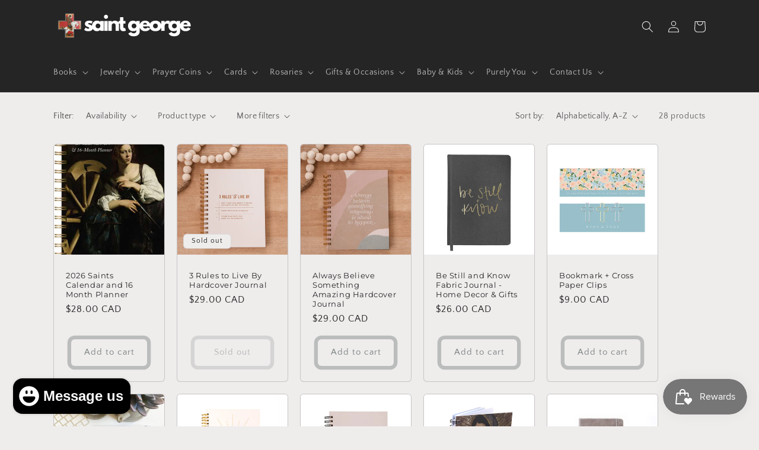

--- FILE ---
content_type: text/html; charset=utf-8
request_url: https://stgeorgebooks.com/en-ca/collections/journals
body_size: 42751
content:
<!doctype html>
<html class="no-js" lang="en">
  <head>
    <meta charset="utf-8">
    <meta http-equiv="X-UA-Compatible" content="IE=edge">
    <meta name="viewport" content="width=device-width,initial-scale=1">
    <meta name="theme-color" content="">
    <link rel="canonical" href="https://stgeorgebooks.com/en-ca/collections/journals">
    <link rel="preconnect" href="https://cdn.shopify.com" crossorigin><link rel="icon" type="image/png" href="//stgeorgebooks.com/cdn/shop/files/logosignlarge.png?crop=center&height=32&v=1613695641&width=32"><link rel="preconnect" href="https://fonts.shopifycdn.com" crossorigin><title>
      Journals
 &ndash; St. George </title>

    

    

<meta property="og:site_name" content="St. George ">
<meta property="og:url" content="https://stgeorgebooks.com/en-ca/collections/journals">
<meta property="og:title" content="Journals">
<meta property="og:type" content="website">
<meta property="og:description" content="Store Hours: Mon-Thurs: 10:00-5:30/Fri: 10:00-4:00/Sat 10:00-3:00.  
Blaine MN / 763-754-9777 / info@stgeorgebooks.com"><meta name="twitter:card" content="summary_large_image">
<meta name="twitter:title" content="Journals">
<meta name="twitter:description" content="Store Hours: Mon-Thurs: 10:00-5:30/Fri: 10:00-4:00/Sat 10:00-3:00.  
Blaine MN / 763-754-9777 / info@stgeorgebooks.com">


    <script src="//stgeorgebooks.com/cdn/shop/t/24/assets/global.js?v=24850326154503943211660080335" defer="defer"></script>
    <script>window.performance && window.performance.mark && window.performance.mark('shopify.content_for_header.start');</script><meta name="google-site-verification" content="w6rEvT2m4m1DxdSac5DjPNceC8VltVcY5k2FfK47pCE">
<meta id="shopify-digital-wallet" name="shopify-digital-wallet" content="/7404667/digital_wallets/dialog">
<meta name="shopify-checkout-api-token" content="19d1c191f2b692b03c54eb3174ae6653">
<link rel="alternate" type="application/atom+xml" title="Feed" href="/en-ca/collections/journals.atom" />
<link rel="next" href="/en-ca/collections/journals?page=2">
<link rel="alternate" hreflang="x-default" href="https://stgeorgebooks.com/collections/journals">
<link rel="alternate" hreflang="en-CA" href="https://stgeorgebooks.com/en-ca/collections/journals">
<link rel="alternate" type="application/json+oembed" href="https://stgeorgebooks.com/en-ca/collections/journals.oembed">
<script async="async" src="/checkouts/internal/preloads.js?locale=en-CA"></script>
<link rel="preconnect" href="https://shop.app" crossorigin="anonymous">
<script async="async" src="https://shop.app/checkouts/internal/preloads.js?locale=en-CA&shop_id=7404667" crossorigin="anonymous"></script>
<script id="shopify-features" type="application/json">{"accessToken":"19d1c191f2b692b03c54eb3174ae6653","betas":["rich-media-storefront-analytics"],"domain":"stgeorgebooks.com","predictiveSearch":true,"shopId":7404667,"locale":"en"}</script>
<script>var Shopify = Shopify || {};
Shopify.shop = "sg-books.myshopify.com";
Shopify.locale = "en";
Shopify.currency = {"active":"CAD","rate":"1.43369765"};
Shopify.country = "CA";
Shopify.theme = {"name":"Updated copy of Craft","id":134494716117,"schema_name":"Craft","schema_version":"4.0.1","theme_store_id":1368,"role":"main"};
Shopify.theme.handle = "null";
Shopify.theme.style = {"id":null,"handle":null};
Shopify.cdnHost = "stgeorgebooks.com/cdn";
Shopify.routes = Shopify.routes || {};
Shopify.routes.root = "/en-ca/";</script>
<script type="module">!function(o){(o.Shopify=o.Shopify||{}).modules=!0}(window);</script>
<script>!function(o){function n(){var o=[];function n(){o.push(Array.prototype.slice.apply(arguments))}return n.q=o,n}var t=o.Shopify=o.Shopify||{};t.loadFeatures=n(),t.autoloadFeatures=n()}(window);</script>
<script>
  window.ShopifyPay = window.ShopifyPay || {};
  window.ShopifyPay.apiHost = "shop.app\/pay";
  window.ShopifyPay.redirectState = null;
</script>
<script id="shop-js-analytics" type="application/json">{"pageType":"collection"}</script>
<script defer="defer" async type="module" src="//stgeorgebooks.com/cdn/shopifycloud/shop-js/modules/v2/client.init-shop-cart-sync_Bc8-qrdt.en.esm.js"></script>
<script defer="defer" async type="module" src="//stgeorgebooks.com/cdn/shopifycloud/shop-js/modules/v2/chunk.common_CmNk3qlo.esm.js"></script>
<script type="module">
  await import("//stgeorgebooks.com/cdn/shopifycloud/shop-js/modules/v2/client.init-shop-cart-sync_Bc8-qrdt.en.esm.js");
await import("//stgeorgebooks.com/cdn/shopifycloud/shop-js/modules/v2/chunk.common_CmNk3qlo.esm.js");

  window.Shopify.SignInWithShop?.initShopCartSync?.({"fedCMEnabled":true,"windoidEnabled":true});

</script>
<script>
  window.Shopify = window.Shopify || {};
  if (!window.Shopify.featureAssets) window.Shopify.featureAssets = {};
  window.Shopify.featureAssets['shop-js'] = {"shop-cart-sync":["modules/v2/client.shop-cart-sync_DOpY4EW0.en.esm.js","modules/v2/chunk.common_CmNk3qlo.esm.js"],"init-fed-cm":["modules/v2/client.init-fed-cm_D2vsy40D.en.esm.js","modules/v2/chunk.common_CmNk3qlo.esm.js"],"shop-button":["modules/v2/client.shop-button_CI-s0xGZ.en.esm.js","modules/v2/chunk.common_CmNk3qlo.esm.js"],"shop-toast-manager":["modules/v2/client.shop-toast-manager_Cx0C6may.en.esm.js","modules/v2/chunk.common_CmNk3qlo.esm.js"],"init-windoid":["modules/v2/client.init-windoid_CXNAd0Cm.en.esm.js","modules/v2/chunk.common_CmNk3qlo.esm.js"],"init-shop-email-lookup-coordinator":["modules/v2/client.init-shop-email-lookup-coordinator_B9mmbKi4.en.esm.js","modules/v2/chunk.common_CmNk3qlo.esm.js"],"shop-cash-offers":["modules/v2/client.shop-cash-offers_CL9Nay2h.en.esm.js","modules/v2/chunk.common_CmNk3qlo.esm.js","modules/v2/chunk.modal_CvhjeixQ.esm.js"],"avatar":["modules/v2/client.avatar_BTnouDA3.en.esm.js"],"init-shop-cart-sync":["modules/v2/client.init-shop-cart-sync_Bc8-qrdt.en.esm.js","modules/v2/chunk.common_CmNk3qlo.esm.js"],"init-customer-accounts-sign-up":["modules/v2/client.init-customer-accounts-sign-up_C7zhr03q.en.esm.js","modules/v2/client.shop-login-button_BbMx65lK.en.esm.js","modules/v2/chunk.common_CmNk3qlo.esm.js","modules/v2/chunk.modal_CvhjeixQ.esm.js"],"pay-button":["modules/v2/client.pay-button_Bhm3077V.en.esm.js","modules/v2/chunk.common_CmNk3qlo.esm.js"],"init-shop-for-new-customer-accounts":["modules/v2/client.init-shop-for-new-customer-accounts_rLbLSDTe.en.esm.js","modules/v2/client.shop-login-button_BbMx65lK.en.esm.js","modules/v2/chunk.common_CmNk3qlo.esm.js","modules/v2/chunk.modal_CvhjeixQ.esm.js"],"init-customer-accounts":["modules/v2/client.init-customer-accounts_DkVf8Jdu.en.esm.js","modules/v2/client.shop-login-button_BbMx65lK.en.esm.js","modules/v2/chunk.common_CmNk3qlo.esm.js","modules/v2/chunk.modal_CvhjeixQ.esm.js"],"shop-login-button":["modules/v2/client.shop-login-button_BbMx65lK.en.esm.js","modules/v2/chunk.common_CmNk3qlo.esm.js","modules/v2/chunk.modal_CvhjeixQ.esm.js"],"shop-follow-button":["modules/v2/client.shop-follow-button_B-omSWeu.en.esm.js","modules/v2/chunk.common_CmNk3qlo.esm.js","modules/v2/chunk.modal_CvhjeixQ.esm.js"],"lead-capture":["modules/v2/client.lead-capture_DZQFWrYz.en.esm.js","modules/v2/chunk.common_CmNk3qlo.esm.js","modules/v2/chunk.modal_CvhjeixQ.esm.js"],"checkout-modal":["modules/v2/client.checkout-modal_Fp9GouFF.en.esm.js","modules/v2/chunk.common_CmNk3qlo.esm.js","modules/v2/chunk.modal_CvhjeixQ.esm.js"],"shop-login":["modules/v2/client.shop-login_B9KWmZaW.en.esm.js","modules/v2/chunk.common_CmNk3qlo.esm.js","modules/v2/chunk.modal_CvhjeixQ.esm.js"],"payment-terms":["modules/v2/client.payment-terms_Bl_bs7GP.en.esm.js","modules/v2/chunk.common_CmNk3qlo.esm.js","modules/v2/chunk.modal_CvhjeixQ.esm.js"]};
</script>
<script>(function() {
  var isLoaded = false;
  function asyncLoad() {
    if (isLoaded) return;
    isLoaded = true;
    var urls = ["https:\/\/a.mailmunch.co\/widgets\/site-1013011-1e15f0c927a334b6c07f2676d7b6920d0b763e6c.js?shop=sg-books.myshopify.com","https:\/\/chimpstatic.com\/mcjs-connected\/js\/users\/06c05004de691f57f30f8df74\/5347ee424941e55512ddc5e8f.js?shop=sg-books.myshopify.com","https:\/\/sdk.postscript.io\/sdk-script-loader.bundle.js?shopId=336372\u0026shop=sg-books.myshopify.com"];
    for (var i = 0; i < urls.length; i++) {
      var s = document.createElement('script');
      s.type = 'text/javascript';
      s.async = true;
      s.src = urls[i];
      var x = document.getElementsByTagName('script')[0];
      x.parentNode.insertBefore(s, x);
    }
  };
  if(window.attachEvent) {
    window.attachEvent('onload', asyncLoad);
  } else {
    window.addEventListener('load', asyncLoad, false);
  }
})();</script>
<script id="__st">var __st={"a":7404667,"offset":-21600,"reqid":"cc423779-ff03-4549-b6ed-62be48260e23-1762492968","pageurl":"stgeorgebooks.com\/en-ca\/collections\/journals","u":"791333e2fb54","p":"collection","rtyp":"collection","rid":75287685};</script>
<script>window.ShopifyPaypalV4VisibilityTracking = true;</script>
<script id="captcha-bootstrap">!function(){'use strict';const t='contact',e='account',n='new_comment',o=[[t,t],['blogs',n],['comments',n],[t,'customer']],c=[[e,'customer_login'],[e,'guest_login'],[e,'recover_customer_password'],[e,'create_customer']],r=t=>t.map((([t,e])=>`form[action*='/${t}']:not([data-nocaptcha='true']) input[name='form_type'][value='${e}']`)).join(','),a=t=>()=>t?[...document.querySelectorAll(t)].map((t=>t.form)):[];function s(){const t=[...o],e=r(t);return a(e)}const i='password',u='form_key',d=['recaptcha-v3-token','g-recaptcha-response','h-captcha-response',i],f=()=>{try{return window.sessionStorage}catch{return}},m='__shopify_v',_=t=>t.elements[u];function p(t,e,n=!1){try{const o=window.sessionStorage,c=JSON.parse(o.getItem(e)),{data:r}=function(t){const{data:e,action:n}=t;return t[m]||n?{data:e,action:n}:{data:t,action:n}}(c);for(const[e,n]of Object.entries(r))t.elements[e]&&(t.elements[e].value=n);n&&o.removeItem(e)}catch(o){console.error('form repopulation failed',{error:o})}}const l='form_type',E='cptcha';function T(t){t.dataset[E]=!0}const w=window,h=w.document,L='Shopify',v='ce_forms',y='captcha';let A=!1;((t,e)=>{const n=(g='f06e6c50-85a8-45c8-87d0-21a2b65856fe',I='https://cdn.shopify.com/shopifycloud/storefront-forms-hcaptcha/ce_storefront_forms_captcha_hcaptcha.v1.5.2.iife.js',D={infoText:'Protected by hCaptcha',privacyText:'Privacy',termsText:'Terms'},(t,e,n)=>{const o=w[L][v],c=o.bindForm;if(c)return c(t,g,e,D).then(n);var r;o.q.push([[t,g,e,D],n]),r=I,A||(h.body.append(Object.assign(h.createElement('script'),{id:'captcha-provider',async:!0,src:r})),A=!0)});var g,I,D;w[L]=w[L]||{},w[L][v]=w[L][v]||{},w[L][v].q=[],w[L][y]=w[L][y]||{},w[L][y].protect=function(t,e){n(t,void 0,e),T(t)},Object.freeze(w[L][y]),function(t,e,n,w,h,L){const[v,y,A,g]=function(t,e,n){const i=e?o:[],u=t?c:[],d=[...i,...u],f=r(d),m=r(i),_=r(d.filter((([t,e])=>n.includes(e))));return[a(f),a(m),a(_),s()]}(w,h,L),I=t=>{const e=t.target;return e instanceof HTMLFormElement?e:e&&e.form},D=t=>v().includes(t);t.addEventListener('submit',(t=>{const e=I(t);if(!e)return;const n=D(e)&&!e.dataset.hcaptchaBound&&!e.dataset.recaptchaBound,o=_(e),c=g().includes(e)&&(!o||!o.value);(n||c)&&t.preventDefault(),c&&!n&&(function(t){try{if(!f())return;!function(t){const e=f();if(!e)return;const n=_(t);if(!n)return;const o=n.value;o&&e.removeItem(o)}(t);const e=Array.from(Array(32),(()=>Math.random().toString(36)[2])).join('');!function(t,e){_(t)||t.append(Object.assign(document.createElement('input'),{type:'hidden',name:u})),t.elements[u].value=e}(t,e),function(t,e){const n=f();if(!n)return;const o=[...t.querySelectorAll(`input[type='${i}']`)].map((({name:t})=>t)),c=[...d,...o],r={};for(const[a,s]of new FormData(t).entries())c.includes(a)||(r[a]=s);n.setItem(e,JSON.stringify({[m]:1,action:t.action,data:r}))}(t,e)}catch(e){console.error('failed to persist form',e)}}(e),e.submit())}));const S=(t,e)=>{t&&!t.dataset[E]&&(n(t,e.some((e=>e===t))),T(t))};for(const o of['focusin','change'])t.addEventListener(o,(t=>{const e=I(t);D(e)&&S(e,y())}));const B=e.get('form_key'),M=e.get(l),P=B&&M;t.addEventListener('DOMContentLoaded',(()=>{const t=y();if(P)for(const e of t)e.elements[l].value===M&&p(e,B);[...new Set([...A(),...v().filter((t=>'true'===t.dataset.shopifyCaptcha))])].forEach((e=>S(e,t)))}))}(h,new URLSearchParams(w.location.search),n,t,e,['guest_login'])})(!0,!0)}();</script>
<script integrity="sha256-52AcMU7V7pcBOXWImdc/TAGTFKeNjmkeM1Pvks/DTgc=" data-source-attribution="shopify.loadfeatures" defer="defer" src="//stgeorgebooks.com/cdn/shopifycloud/storefront/assets/storefront/load_feature-81c60534.js" crossorigin="anonymous"></script>
<script crossorigin="anonymous" defer="defer" src="//stgeorgebooks.com/cdn/shopifycloud/storefront/assets/shopify_pay/storefront-65b4c6d7.js?v=20250812"></script>
<script data-source-attribution="shopify.dynamic_checkout.dynamic.init">var Shopify=Shopify||{};Shopify.PaymentButton=Shopify.PaymentButton||{isStorefrontPortableWallets:!0,init:function(){window.Shopify.PaymentButton.init=function(){};var t=document.createElement("script");t.src="https://stgeorgebooks.com/cdn/shopifycloud/portable-wallets/latest/portable-wallets.en.js",t.type="module",document.head.appendChild(t)}};
</script>
<script data-source-attribution="shopify.dynamic_checkout.buyer_consent">
  function portableWalletsHideBuyerConsent(e){var t=document.getElementById("shopify-buyer-consent"),n=document.getElementById("shopify-subscription-policy-button");t&&n&&(t.classList.add("hidden"),t.setAttribute("aria-hidden","true"),n.removeEventListener("click",e))}function portableWalletsShowBuyerConsent(e){var t=document.getElementById("shopify-buyer-consent"),n=document.getElementById("shopify-subscription-policy-button");t&&n&&(t.classList.remove("hidden"),t.removeAttribute("aria-hidden"),n.addEventListener("click",e))}window.Shopify?.PaymentButton&&(window.Shopify.PaymentButton.hideBuyerConsent=portableWalletsHideBuyerConsent,window.Shopify.PaymentButton.showBuyerConsent=portableWalletsShowBuyerConsent);
</script>
<script data-source-attribution="shopify.dynamic_checkout.cart.bootstrap">document.addEventListener("DOMContentLoaded",(function(){function t(){return document.querySelector("shopify-accelerated-checkout-cart, shopify-accelerated-checkout")}if(t())Shopify.PaymentButton.init();else{new MutationObserver((function(e,n){t()&&(Shopify.PaymentButton.init(),n.disconnect())})).observe(document.body,{childList:!0,subtree:!0})}}));
</script>
<link id="shopify-accelerated-checkout-styles" rel="stylesheet" media="screen" href="https://stgeorgebooks.com/cdn/shopifycloud/portable-wallets/latest/accelerated-checkout-backwards-compat.css" crossorigin="anonymous">
<style id="shopify-accelerated-checkout-cart">
        #shopify-buyer-consent {
  margin-top: 1em;
  display: inline-block;
  width: 100%;
}

#shopify-buyer-consent.hidden {
  display: none;
}

#shopify-subscription-policy-button {
  background: none;
  border: none;
  padding: 0;
  text-decoration: underline;
  font-size: inherit;
  cursor: pointer;
}

#shopify-subscription-policy-button::before {
  box-shadow: none;
}

      </style>
<script id="sections-script" data-sections="header,footer" defer="defer" src="//stgeorgebooks.com/cdn/shop/t/24/compiled_assets/scripts.js?2785"></script>
<script>window.performance && window.performance.mark && window.performance.mark('shopify.content_for_header.end');</script>


    <style data-shopify>
      @font-face {
  font-family: "Quattrocento Sans";
  font-weight: 400;
  font-style: normal;
  font-display: swap;
  src: url("//stgeorgebooks.com/cdn/fonts/quattrocento_sans/quattrocentosans_n4.ce5e9bf514e68f53bdd875976847cf755c702eaa.woff2") format("woff2"),
       url("//stgeorgebooks.com/cdn/fonts/quattrocento_sans/quattrocentosans_n4.44bbfb57d228eb8bb083d1f98e7d96e16137abce.woff") format("woff");
}

      @font-face {
  font-family: "Quattrocento Sans";
  font-weight: 700;
  font-style: normal;
  font-display: swap;
  src: url("//stgeorgebooks.com/cdn/fonts/quattrocento_sans/quattrocentosans_n7.bdda9092621b2e3b4284b12e8f0c092969b176c1.woff2") format("woff2"),
       url("//stgeorgebooks.com/cdn/fonts/quattrocento_sans/quattrocentosans_n7.3f8ab2a91343269966c4aa4831bcd588e7ce07b9.woff") format("woff");
}

      @font-face {
  font-family: "Quattrocento Sans";
  font-weight: 400;
  font-style: italic;
  font-display: swap;
  src: url("//stgeorgebooks.com/cdn/fonts/quattrocento_sans/quattrocentosans_i4.4f70b1e78f59fa1468e3436ab863ff0bf71e71bb.woff2") format("woff2"),
       url("//stgeorgebooks.com/cdn/fonts/quattrocento_sans/quattrocentosans_i4.b695efef5d957af404945574b7239740f79b899f.woff") format("woff");
}

      @font-face {
  font-family: "Quattrocento Sans";
  font-weight: 700;
  font-style: italic;
  font-display: swap;
  src: url("//stgeorgebooks.com/cdn/fonts/quattrocento_sans/quattrocentosans_i7.49d754c8032546c24062cf385f8660abbb11ef1e.woff2") format("woff2"),
       url("//stgeorgebooks.com/cdn/fonts/quattrocento_sans/quattrocentosans_i7.567b0b818999022d5a9ccb99542d8ff8cdb497df.woff") format("woff");
}

      @font-face {
  font-family: Montserrat;
  font-weight: 400;
  font-style: normal;
  font-display: swap;
  src: url("//stgeorgebooks.com/cdn/fonts/montserrat/montserrat_n4.81949fa0ac9fd2021e16436151e8eaa539321637.woff2") format("woff2"),
       url("//stgeorgebooks.com/cdn/fonts/montserrat/montserrat_n4.a6c632ca7b62da89c3594789ba828388aac693fe.woff") format("woff");
}


      :root {
        --font-body-family: "Quattrocento Sans", sans-serif;
        --font-body-style: normal;
        --font-body-weight: 400;
        --font-body-weight-bold: 700;

        --font-heading-family: Montserrat, sans-serif;
        --font-heading-style: normal;
        --font-heading-weight: 400;

        --font-body-scale: 1.0;
        --font-heading-scale: 1.0;

        --color-base-text: 37, 37, 37;
        --color-shadow: 37, 37, 37;
        --color-base-background-1: 239, 236, 236;
        --color-base-background-2: 255, 255, 255;
        --color-base-solid-button-labels: 239, 236, 236;
        --color-base-outline-button-labels: 123, 131, 130;
        --color-base-accent-1: 44, 51, 47;
        --color-base-accent-2: 179, 10, 10;
        --payment-terms-background-color: #EFECEC;

        --gradient-base-background-1: #EFECEC;
        --gradient-base-background-2: #FFFFFF;
        --gradient-base-accent-1: #2C332F;
        --gradient-base-accent-2: #b30a0a;

        --media-padding: px;
        --media-border-opacity: 0.0;
        --media-border-width: 1px;
        --media-radius: 6px;
        --media-shadow-opacity: 0.0;
        --media-shadow-horizontal-offset: 0px;
        --media-shadow-vertical-offset: 16px;
        --media-shadow-blur-radius: 0px;
        --media-shadow-visible: 0;

        --page-width: 120rem;
        --page-width-margin: 0rem;

        --card-image-padding: 0.0rem;
        --card-corner-radius: 0.6rem;
        --card-text-alignment: left;
        --card-border-width: 0.1rem;
        --card-border-opacity: 0.2;
        --card-shadow-opacity: 0.0;
        --card-shadow-visible: 0;
        --card-shadow-horizontal-offset: 0.0rem;
        --card-shadow-vertical-offset: 0.0rem;
        --card-shadow-blur-radius: 0.0rem;

        --badge-corner-radius: 0.6rem;

        --popup-border-width: 1px;
        --popup-border-opacity: 0.5;
        --popup-corner-radius: 6px;
        --popup-shadow-opacity: 0.0;
        --popup-shadow-horizontal-offset: 0px;
        --popup-shadow-vertical-offset: 0px;
        --popup-shadow-blur-radius: 0px;

        --drawer-border-width: 1px;
        --drawer-border-opacity: 0.1;
        --drawer-shadow-opacity: 0.0;
        --drawer-shadow-horizontal-offset: 0px;
        --drawer-shadow-vertical-offset: 0px;
        --drawer-shadow-blur-radius: 0px;

        --spacing-sections-desktop: 0px;
        --spacing-sections-mobile: 0px;

        --grid-desktop-vertical-spacing: 20px;
        --grid-desktop-horizontal-spacing: 20px;
        --grid-mobile-vertical-spacing: 10px;
        --grid-mobile-horizontal-spacing: 10px;

        --text-boxes-border-opacity: 0.0;
        --text-boxes-border-width: 0px;
        --text-boxes-radius: 6px;
        --text-boxes-shadow-opacity: 0.0;
        --text-boxes-shadow-visible: 0;
        --text-boxes-shadow-horizontal-offset: 0px;
        --text-boxes-shadow-vertical-offset: 0px;
        --text-boxes-shadow-blur-radius: 0px;

        --buttons-radius: 6px;
        --buttons-radius-outset: 12px;
        --buttons-border-width: 6px;
        --buttons-border-opacity: 0.45;
        --buttons-shadow-opacity: 0.0;
        --buttons-shadow-visible: 0;
        --buttons-shadow-horizontal-offset: -12px;
        --buttons-shadow-vertical-offset: -12px;
        --buttons-shadow-blur-radius: 0px;
        --buttons-border-offset: 0.3px;

        --inputs-radius: 6px;
        --inputs-border-width: 1px;
        --inputs-border-opacity: 0.55;
        --inputs-shadow-opacity: 0.0;
        --inputs-shadow-horizontal-offset: 0px;
        --inputs-margin-offset: 0px;
        --inputs-shadow-vertical-offset: 4px;
        --inputs-shadow-blur-radius: 0px;
        --inputs-radius-outset: 7px;

        --variant-pills-radius: 40px;
        --variant-pills-border-width: 1px;
        --variant-pills-border-opacity: 0.55;
        --variant-pills-shadow-opacity: 0.0;
        --variant-pills-shadow-horizontal-offset: 0px;
        --variant-pills-shadow-vertical-offset: 0px;
        --variant-pills-shadow-blur-radius: 0px;
      }

      *,
      *::before,
      *::after {
        box-sizing: inherit;
      }

      html {
        box-sizing: border-box;
        font-size: calc(var(--font-body-scale) * 62.5%);
        height: 100%;
      }

      body {
        display: grid;
        grid-template-rows: auto auto 1fr auto;
        grid-template-columns: 100%;
        min-height: 100%;
        margin: 0;
        font-size: 1.5rem;
        letter-spacing: 0.06rem;
        line-height: calc(1 + 0.8 / var(--font-body-scale));
        font-family: var(--font-body-family);
        font-style: var(--font-body-style);
        font-weight: var(--font-body-weight);
      }

      @media screen and (min-width: 750px) {
        body {
          font-size: 1.6rem;
        }
      }
    </style>

    <link href="//stgeorgebooks.com/cdn/shop/t/24/assets/base.css?v=19666067365360246481660080337" rel="stylesheet" type="text/css" media="all" />
<link rel="preload" as="font" href="//stgeorgebooks.com/cdn/fonts/quattrocento_sans/quattrocentosans_n4.ce5e9bf514e68f53bdd875976847cf755c702eaa.woff2" type="font/woff2" crossorigin><link rel="preload" as="font" href="//stgeorgebooks.com/cdn/fonts/montserrat/montserrat_n4.81949fa0ac9fd2021e16436151e8eaa539321637.woff2" type="font/woff2" crossorigin><link rel="stylesheet" href="//stgeorgebooks.com/cdn/shop/t/24/assets/component-predictive-search.css?v=165644661289088488651660080334" media="print" onload="this.media='all'"><script>document.documentElement.className = document.documentElement.className.replace('no-js', 'js');
    if (Shopify.designMode) {
      document.documentElement.classList.add('shopify-design-mode');
    }
    </script>
  <script src="https://cdn.shopify.com/extensions/7bc9bb47-adfa-4267-963e-cadee5096caf/inbox-1252/assets/inbox-chat-loader.js" type="text/javascript" defer="defer"></script>
<script src="https://cdn.shopify.com/extensions/019a26a9-fb7e-792f-8791-2baa6b23fbe2/smile-shopify-app-extensions-238/assets/smile-loader.js" type="text/javascript" defer="defer"></script>
<link href="https://monorail-edge.shopifysvc.com" rel="dns-prefetch">
<script>(function(){if ("sendBeacon" in navigator && "performance" in window) {try {var session_token_from_headers = performance.getEntriesByType('navigation')[0].serverTiming.find(x => x.name == '_s').description;} catch {var session_token_from_headers = undefined;}var session_cookie_matches = document.cookie.match(/_shopify_s=([^;]*)/);var session_token_from_cookie = session_cookie_matches && session_cookie_matches.length === 2 ? session_cookie_matches[1] : "";var session_token = session_token_from_headers || session_token_from_cookie || "";function handle_abandonment_event(e) {var entries = performance.getEntries().filter(function(entry) {return /monorail-edge.shopifysvc.com/.test(entry.name);});if (!window.abandonment_tracked && entries.length === 0) {window.abandonment_tracked = true;var currentMs = Date.now();var navigation_start = performance.timing.navigationStart;var payload = {shop_id: 7404667,url: window.location.href,navigation_start,duration: currentMs - navigation_start,session_token,page_type: "collection"};window.navigator.sendBeacon("https://monorail-edge.shopifysvc.com/v1/produce", JSON.stringify({schema_id: "online_store_buyer_site_abandonment/1.1",payload: payload,metadata: {event_created_at_ms: currentMs,event_sent_at_ms: currentMs}}));}}window.addEventListener('pagehide', handle_abandonment_event);}}());</script>
<script id="web-pixels-manager-setup">(function e(e,d,r,n,o){if(void 0===o&&(o={}),!Boolean(null===(a=null===(i=window.Shopify)||void 0===i?void 0:i.analytics)||void 0===a?void 0:a.replayQueue)){var i,a;window.Shopify=window.Shopify||{};var t=window.Shopify;t.analytics=t.analytics||{};var s=t.analytics;s.replayQueue=[],s.publish=function(e,d,r){return s.replayQueue.push([e,d,r]),!0};try{self.performance.mark("wpm:start")}catch(e){}var l=function(){var e={modern:/Edge?\/(1{2}[4-9]|1[2-9]\d|[2-9]\d{2}|\d{4,})\.\d+(\.\d+|)|Firefox\/(1{2}[4-9]|1[2-9]\d|[2-9]\d{2}|\d{4,})\.\d+(\.\d+|)|Chrom(ium|e)\/(9{2}|\d{3,})\.\d+(\.\d+|)|(Maci|X1{2}).+ Version\/(15\.\d+|(1[6-9]|[2-9]\d|\d{3,})\.\d+)([,.]\d+|)( \(\w+\)|)( Mobile\/\w+|) Safari\/|Chrome.+OPR\/(9{2}|\d{3,})\.\d+\.\d+|(CPU[ +]OS|iPhone[ +]OS|CPU[ +]iPhone|CPU IPhone OS|CPU iPad OS)[ +]+(15[._]\d+|(1[6-9]|[2-9]\d|\d{3,})[._]\d+)([._]\d+|)|Android:?[ /-](13[3-9]|1[4-9]\d|[2-9]\d{2}|\d{4,})(\.\d+|)(\.\d+|)|Android.+Firefox\/(13[5-9]|1[4-9]\d|[2-9]\d{2}|\d{4,})\.\d+(\.\d+|)|Android.+Chrom(ium|e)\/(13[3-9]|1[4-9]\d|[2-9]\d{2}|\d{4,})\.\d+(\.\d+|)|SamsungBrowser\/([2-9]\d|\d{3,})\.\d+/,legacy:/Edge?\/(1[6-9]|[2-9]\d|\d{3,})\.\d+(\.\d+|)|Firefox\/(5[4-9]|[6-9]\d|\d{3,})\.\d+(\.\d+|)|Chrom(ium|e)\/(5[1-9]|[6-9]\d|\d{3,})\.\d+(\.\d+|)([\d.]+$|.*Safari\/(?![\d.]+ Edge\/[\d.]+$))|(Maci|X1{2}).+ Version\/(10\.\d+|(1[1-9]|[2-9]\d|\d{3,})\.\d+)([,.]\d+|)( \(\w+\)|)( Mobile\/\w+|) Safari\/|Chrome.+OPR\/(3[89]|[4-9]\d|\d{3,})\.\d+\.\d+|(CPU[ +]OS|iPhone[ +]OS|CPU[ +]iPhone|CPU IPhone OS|CPU iPad OS)[ +]+(10[._]\d+|(1[1-9]|[2-9]\d|\d{3,})[._]\d+)([._]\d+|)|Android:?[ /-](13[3-9]|1[4-9]\d|[2-9]\d{2}|\d{4,})(\.\d+|)(\.\d+|)|Mobile Safari.+OPR\/([89]\d|\d{3,})\.\d+\.\d+|Android.+Firefox\/(13[5-9]|1[4-9]\d|[2-9]\d{2}|\d{4,})\.\d+(\.\d+|)|Android.+Chrom(ium|e)\/(13[3-9]|1[4-9]\d|[2-9]\d{2}|\d{4,})\.\d+(\.\d+|)|Android.+(UC? ?Browser|UCWEB|U3)[ /]?(15\.([5-9]|\d{2,})|(1[6-9]|[2-9]\d|\d{3,})\.\d+)\.\d+|SamsungBrowser\/(5\.\d+|([6-9]|\d{2,})\.\d+)|Android.+MQ{2}Browser\/(14(\.(9|\d{2,})|)|(1[5-9]|[2-9]\d|\d{3,})(\.\d+|))(\.\d+|)|K[Aa][Ii]OS\/(3\.\d+|([4-9]|\d{2,})\.\d+)(\.\d+|)/},d=e.modern,r=e.legacy,n=navigator.userAgent;return n.match(d)?"modern":n.match(r)?"legacy":"unknown"}(),u="modern"===l?"modern":"legacy",c=(null!=n?n:{modern:"",legacy:""})[u],f=function(e){return[e.baseUrl,"/wpm","/b",e.hashVersion,"modern"===e.buildTarget?"m":"l",".js"].join("")}({baseUrl:d,hashVersion:r,buildTarget:u}),m=function(e){var d=e.version,r=e.bundleTarget,n=e.surface,o=e.pageUrl,i=e.monorailEndpoint;return{emit:function(e){var a=e.status,t=e.errorMsg,s=(new Date).getTime(),l=JSON.stringify({metadata:{event_sent_at_ms:s},events:[{schema_id:"web_pixels_manager_load/3.1",payload:{version:d,bundle_target:r,page_url:o,status:a,surface:n,error_msg:t},metadata:{event_created_at_ms:s}}]});if(!i)return console&&console.warn&&console.warn("[Web Pixels Manager] No Monorail endpoint provided, skipping logging."),!1;try{return self.navigator.sendBeacon.bind(self.navigator)(i,l)}catch(e){}var u=new XMLHttpRequest;try{return u.open("POST",i,!0),u.setRequestHeader("Content-Type","text/plain"),u.send(l),!0}catch(e){return console&&console.warn&&console.warn("[Web Pixels Manager] Got an unhandled error while logging to Monorail."),!1}}}}({version:r,bundleTarget:l,surface:e.surface,pageUrl:self.location.href,monorailEndpoint:e.monorailEndpoint});try{o.browserTarget=l,function(e){var d=e.src,r=e.async,n=void 0===r||r,o=e.onload,i=e.onerror,a=e.sri,t=e.scriptDataAttributes,s=void 0===t?{}:t,l=document.createElement("script"),u=document.querySelector("head"),c=document.querySelector("body");if(l.async=n,l.src=d,a&&(l.integrity=a,l.crossOrigin="anonymous"),s)for(var f in s)if(Object.prototype.hasOwnProperty.call(s,f))try{l.dataset[f]=s[f]}catch(e){}if(o&&l.addEventListener("load",o),i&&l.addEventListener("error",i),u)u.appendChild(l);else{if(!c)throw new Error("Did not find a head or body element to append the script");c.appendChild(l)}}({src:f,async:!0,onload:function(){if(!function(){var e,d;return Boolean(null===(d=null===(e=window.Shopify)||void 0===e?void 0:e.analytics)||void 0===d?void 0:d.initialized)}()){var d=window.webPixelsManager.init(e)||void 0;if(d){var r=window.Shopify.analytics;r.replayQueue.forEach((function(e){var r=e[0],n=e[1],o=e[2];d.publishCustomEvent(r,n,o)})),r.replayQueue=[],r.publish=d.publishCustomEvent,r.visitor=d.visitor,r.initialized=!0}}},onerror:function(){return m.emit({status:"failed",errorMsg:"".concat(f," has failed to load")})},sri:function(e){var d=/^sha384-[A-Za-z0-9+/=]+$/;return"string"==typeof e&&d.test(e)}(c)?c:"",scriptDataAttributes:o}),m.emit({status:"loading"})}catch(e){m.emit({status:"failed",errorMsg:(null==e?void 0:e.message)||"Unknown error"})}}})({shopId: 7404667,storefrontBaseUrl: "https://stgeorgebooks.com",extensionsBaseUrl: "https://extensions.shopifycdn.com/cdn/shopifycloud/web-pixels-manager",monorailEndpoint: "https://monorail-edge.shopifysvc.com/unstable/produce_batch",surface: "storefront-renderer",enabledBetaFlags: ["2dca8a86"],webPixelsConfigList: [{"id":"1195638997","configuration":"{\"shopId\":\"336372\"}","eventPayloadVersion":"v1","runtimeContext":"STRICT","scriptVersion":"307a40031f6e17d9cb86e745fe44e432","type":"APP","apiClientId":2328352,"privacyPurposes":[],"dataSharingAdjustments":{"protectedCustomerApprovalScopes":["read_customer_address","read_customer_email","read_customer_name","read_customer_personal_data","read_customer_phone"]}},{"id":"517210325","configuration":"{\"config\":\"{\\\"pixel_id\\\":\\\"GT-KTBHDS9\\\",\\\"target_country\\\":\\\"US\\\",\\\"gtag_events\\\":[{\\\"type\\\":\\\"purchase\\\",\\\"action_label\\\":\\\"MC-G3FGDM44WX\\\"},{\\\"type\\\":\\\"page_view\\\",\\\"action_label\\\":\\\"MC-G3FGDM44WX\\\"},{\\\"type\\\":\\\"view_item\\\",\\\"action_label\\\":\\\"MC-G3FGDM44WX\\\"}],\\\"enable_monitoring_mode\\\":false}\"}","eventPayloadVersion":"v1","runtimeContext":"OPEN","scriptVersion":"b2a88bafab3e21179ed38636efcd8a93","type":"APP","apiClientId":1780363,"privacyPurposes":[],"dataSharingAdjustments":{"protectedCustomerApprovalScopes":["read_customer_address","read_customer_email","read_customer_name","read_customer_personal_data","read_customer_phone"]}},{"id":"73236693","eventPayloadVersion":"v1","runtimeContext":"LAX","scriptVersion":"1","type":"CUSTOM","privacyPurposes":["ANALYTICS"],"name":"Google Analytics tag (migrated)"},{"id":"shopify-app-pixel","configuration":"{}","eventPayloadVersion":"v1","runtimeContext":"STRICT","scriptVersion":"0450","apiClientId":"shopify-pixel","type":"APP","privacyPurposes":["ANALYTICS","MARKETING"]},{"id":"shopify-custom-pixel","eventPayloadVersion":"v1","runtimeContext":"LAX","scriptVersion":"0450","apiClientId":"shopify-pixel","type":"CUSTOM","privacyPurposes":["ANALYTICS","MARKETING"]}],isMerchantRequest: false,initData: {"shop":{"name":"St. George ","paymentSettings":{"currencyCode":"USD"},"myshopifyDomain":"sg-books.myshopify.com","countryCode":"US","storefrontUrl":"https:\/\/stgeorgebooks.com\/en-ca"},"customer":null,"cart":null,"checkout":null,"productVariants":[],"purchasingCompany":null},},"https://stgeorgebooks.com/cdn","ae1676cfwd2530674p4253c800m34e853cb",{"modern":"","legacy":""},{"shopId":"7404667","storefrontBaseUrl":"https:\/\/stgeorgebooks.com","extensionBaseUrl":"https:\/\/extensions.shopifycdn.com\/cdn\/shopifycloud\/web-pixels-manager","surface":"storefront-renderer","enabledBetaFlags":"[\"2dca8a86\"]","isMerchantRequest":"false","hashVersion":"ae1676cfwd2530674p4253c800m34e853cb","publish":"custom","events":"[[\"page_viewed\",{}],[\"collection_viewed\",{\"collection\":{\"id\":\"75287685\",\"title\":\"Journals\",\"productVariants\":[{\"price\":{\"amount\":28.0,\"currencyCode\":\"CAD\"},\"product\":{\"title\":\"2026 Saints Calendar and 16 Month Planner\",\"vendor\":\"TAN\",\"id\":\"9134336409813\",\"untranslatedTitle\":\"2026 Saints Calendar and 16 Month Planner\",\"url\":\"\/en-ca\/products\/2026-saints-calendar-and-16-month-planner\",\"type\":\"Calendar\"},\"id\":\"52213002207445\",\"image\":{\"src\":\"\/\/stgeorgebooks.com\/cdn\/shop\/files\/2026-saints-calendar-and-planner__78584_1.jpg?v=1761750622\"},\"sku\":\"51895\",\"title\":\"Default Title\",\"untranslatedTitle\":\"Default Title\"},{\"price\":{\"amount\":29.0,\"currencyCode\":\"CAD\"},\"product\":{\"title\":\"3 Rules to Live By Hardcover Journal\",\"vendor\":\"The Anastasia Co\",\"id\":\"8662929178837\",\"untranslatedTitle\":\"3 Rules to Live By Hardcover Journal\",\"url\":\"\/en-ca\/products\/3-rules-to-live-by-hardcover-journal\",\"type\":\"\"},\"id\":\"48534762979541\",\"image\":{\"src\":\"\/\/stgeorgebooks.com\/cdn\/shop\/files\/c73adb36fc3241b730f0e42a3a9c11e05768515c21113fd3c9cdc7933df6424e.jpg?v=1721079063\"},\"sku\":\"JR119-HC\",\"title\":\"Default Title\",\"untranslatedTitle\":\"Default Title\"},{\"price\":{\"amount\":29.0,\"currencyCode\":\"CAD\"},\"product\":{\"title\":\"Always Believe Something Amazing Hardcover Journal\",\"vendor\":\"The Anastasia Co\",\"id\":\"8662928720085\",\"untranslatedTitle\":\"Always Believe Something Amazing Hardcover Journal\",\"url\":\"\/en-ca\/products\/always-believe-something-amazing-hardcover-journal\",\"type\":\"Journal\"},\"id\":\"48534759866581\",\"image\":{\"src\":\"\/\/stgeorgebooks.com\/cdn\/shop\/files\/740c3c3266204f8d07d71e5b4155af34435e6d0fbad3d476649fad71d0e81e9b.jpg?v=1721079052\"},\"sku\":\"JR116-HC\",\"title\":\"Default Title\",\"untranslatedTitle\":\"Default Title\"},{\"price\":{\"amount\":26.0,\"currencyCode\":\"CAD\"},\"product\":{\"title\":\"Be Still and Know Fabric Journal - Home Decor \u0026 Gifts\",\"vendor\":\"Sweet Water Decor\",\"id\":\"8348859039957\",\"untranslatedTitle\":\"Be Still and Know Fabric Journal - Home Decor \u0026 Gifts\",\"url\":\"\/en-ca\/products\/be-still-and-know-fabric-journal-home-decor-gifts\",\"type\":\"\"},\"id\":\"46406381207765\",\"image\":{\"src\":\"\/\/stgeorgebooks.com\/cdn\/shop\/files\/c7253d4c290b0e7d0054a21bb554d1f93e51b26432637dde0a8e7941cc44813c.jpg?v=1711564683\"},\"sku\":\"NB020\",\"title\":\"Default Title\",\"untranslatedTitle\":\"Default Title\"},{\"price\":{\"amount\":9.0,\"currencyCode\":\"CAD\"},\"product\":{\"title\":\"Bookmark + Cross Paper Clips\",\"vendor\":\"Ryan \u0026 Rose\",\"id\":\"8800119521493\",\"untranslatedTitle\":\"Bookmark + Cross Paper Clips\",\"url\":\"\/en-ca\/products\/bookmark-cross-paper-clips\",\"type\":\"Journal\"},\"id\":\"50504222605525\",\"image\":{\"src\":\"\/\/stgeorgebooks.com\/cdn\/shop\/files\/25e90af7e1dfecf269534461a96fa3d70a93f8e1ca33416f7e5789b010127ff9.png?v=1731539568\"},\"sku\":\"PAPERCLIPcross\",\"title\":\"Bookmark + Cross Paper Clips\",\"untranslatedTitle\":\"Bookmark + Cross Paper Clips\"},{\"price\":{\"amount\":36.0,\"currencyCode\":\"CAD\"},\"product\":{\"title\":\"Catholic Prayer Journal\",\"vendor\":\"The Stump of Jesse\",\"id\":\"8662889103573\",\"untranslatedTitle\":\"Catholic Prayer Journal\",\"url\":\"\/en-ca\/products\/catholic-prayerjournal-lectio-divina-examen-st-ignatius\",\"type\":\"Book\"},\"id\":\"48534213820629\",\"image\":{\"src\":\"\/\/stgeorgebooks.com\/cdn\/shop\/files\/675a5df8492651be8dd11390e0c41fe30054778dd7dca582d131f339a6f44320.jpg?v=1721076184\"},\"sku\":\"PJ-001-HART\",\"title\":\"Default Title\",\"untranslatedTitle\":\"Default Title\"},{\"price\":{\"amount\":18.0,\"currencyCode\":\"CAD\"},\"product\":{\"title\":\"Fear Not Spiral Bound Journal\",\"vendor\":\"Swanson Christian Products\",\"id\":\"8931009757397\",\"untranslatedTitle\":\"Fear Not Spiral Bound Journal\",\"url\":\"\/en-ca\/products\/spiral-bound-journal-fear-not-196-pages\",\"type\":\"Journal\"},\"id\":\"51294868439253\",\"image\":{\"src\":\"\/\/stgeorgebooks.com\/cdn\/shop\/files\/aeb2286f28bbc3dcabebc3cf193038d56220b0089fb90bae3ff9ee151eda7df6.jpg?v=1743459796\"},\"sku\":\"72303\",\"title\":\"Default Title\",\"untranslatedTitle\":\"Default Title\"},{\"price\":{\"amount\":29.0,\"currencyCode\":\"CAD\"},\"product\":{\"title\":\"For Such a Time as This Esther Lion Hardcover Journal\",\"vendor\":\"The Anastasia Co\",\"id\":\"8482484256981\",\"untranslatedTitle\":\"For Such a Time as This Esther Lion Hardcover Journal\",\"url\":\"\/en-ca\/products\/for-such-a-time-as-this-esther-lion-hardcover-journal\",\"type\":\"Journal\"},\"id\":\"47237098373333\",\"image\":{\"src\":\"\/\/stgeorgebooks.com\/cdn\/shop\/files\/d818bd538c0a6d467c9db6a0d2b4392a300b6f3cf95c49cea79017a6e552b496.jpg?v=1714998685\"},\"sku\":\"JR104-HC\",\"title\":\"Default Title\",\"untranslatedTitle\":\"Default Title\"},{\"price\":{\"amount\":15.0,\"currencyCode\":\"CAD\"},\"product\":{\"title\":\"Guadalupe Mini Notebook\",\"vendor\":\"The Retro - a Full of Grace USA Company\",\"id\":\"8778310353109\",\"untranslatedTitle\":\"Guadalupe Mini Notebook\",\"url\":\"\/en-ca\/products\/guadalupe-mini-notebook\",\"type\":\"Journal\"},\"id\":\"50152161083605\",\"image\":{\"src\":\"\/\/stgeorgebooks.com\/cdn\/shop\/files\/da49d6102dfd49da4f7d9d46770b2c142c6ff88f6d7afa539c646a7a07d735fd.png?v=1730134686\"},\"sku\":\"SP45GF-1\",\"title\":\"Default Title\",\"untranslatedTitle\":\"Default Title\"},{\"price\":{\"amount\":31.0,\"currencyCode\":\"CAD\"},\"product\":{\"title\":\"Hard Cover Grey Wineskin Journal (420 Pages)\",\"vendor\":\"Swanson Christian Products\",\"id\":\"8987523383509\",\"untranslatedTitle\":\"Hard Cover Grey Wineskin Journal (420 Pages)\",\"url\":\"\/en-ca\/products\/wineskin-journal-hard-cover-grey-420-pages\",\"type\":\"Journal\"},\"id\":\"51563255005397\",\"image\":{\"src\":\"\/\/stgeorgebooks.com\/cdn\/shop\/files\/65958dae61d732bd20139f66258e0b8c1c628bdb37aa513ebf53925c35e8ea16.webp?v=1749578483\"},\"sku\":\"72102\",\"title\":\"Default Title\",\"untranslatedTitle\":\"Default Title\"},{\"price\":{\"amount\":29.0,\"currencyCode\":\"CAD\"},\"product\":{\"title\":\"Hardcover Black Wineskin Journal (420 Pages)\",\"vendor\":\"Swanson Christian Products\",\"id\":\"8987523317973\",\"untranslatedTitle\":\"Hardcover Black Wineskin Journal (420 Pages)\",\"url\":\"\/en-ca\/products\/wineskin-journal-hard-cover-black-420-pages\",\"type\":\"Journal\"},\"id\":\"51563254939861\",\"image\":{\"src\":\"\/\/stgeorgebooks.com\/cdn\/shop\/files\/c003e3db15ca6bb2848f53f2c33bc6f332a5312040a1ab57d7e0d5c0fae699b3.jpg?v=1749578479\"},\"sku\":\"72100\",\"title\":\"Default Title\",\"untranslatedTitle\":\"Default Title\"},{\"price\":{\"amount\":32.0,\"currencyCode\":\"CAD\"},\"product\":{\"title\":\"Holy Family Hearts Bible\/Planner Pouch\",\"vendor\":\"The Little Rose Shop\",\"id\":\"8975897755861\",\"untranslatedTitle\":\"Holy Family Hearts Bible\/Planner Pouch\",\"url\":\"\/en-ca\/products\/holy-family-hearts-catholic-bible-planner-pouch\",\"type\":\"Pouch\"},\"id\":\"51513524846805\",\"image\":{\"src\":\"\/\/stgeorgebooks.com\/cdn\/shop\/files\/256b827b39b8f7b470fda4ef640de447bec3cfe61460edbd9a44b1a864050d22.jpg?v=1748175591\"},\"sku\":\"TLR-HFHpouch\",\"title\":\"Default Title\",\"untranslatedTitle\":\"Default Title\"},{\"price\":{\"amount\":29.0,\"currencyCode\":\"CAD\"},\"product\":{\"title\":\"Journal   For I know the plans\",\"vendor\":\"St. George \",\"id\":\"8934278660309\",\"untranslatedTitle\":\"Journal   For I know the plans\",\"url\":\"\/en-ca\/products\/journal-for-i-know-the-plans\",\"type\":\"Journal\"},\"id\":\"51310325563605\",\"image\":null,\"sku\":\"51999\",\"title\":\"Default Title\",\"untranslatedTitle\":\"Default Title\"},{\"price\":{\"amount\":31.0,\"currencyCode\":\"CAD\"},\"product\":{\"title\":\"Journal It Is Finished Faux Leather Journal\",\"vendor\":\"Kerusso\",\"id\":\"8993215512789\",\"untranslatedTitle\":\"Journal It Is Finished Faux Leather Journal\",\"url\":\"\/en-ca\/products\/kerusso-mens-journal-it-is-finished\",\"type\":\"Journal\"},\"id\":\"51592883405013\",\"image\":{\"src\":\"\/\/stgeorgebooks.com\/cdn\/shop\/files\/7776ba27062b66cefff1fec9ec60a5a5f2866ea189f7328691b8daf37c1b906e.jpg?v=1750097255\"},\"sku\":\"BOOK223\",\"title\":\"Grey\",\"untranslatedTitle\":\"Grey\"},{\"price\":{\"amount\":29.0,\"currencyCode\":\"CAD\"},\"product\":{\"title\":\"Joy Comes in the Morning Hardcover Journal\",\"vendor\":\"The Anastasia Co\",\"id\":\"8662928326869\",\"untranslatedTitle\":\"Joy Comes in the Morning Hardcover Journal\",\"url\":\"\/en-ca\/products\/joy-comes-in-the-morning-hardcover-journal\",\"type\":\"Journal\"},\"id\":\"48534755115221\",\"image\":{\"src\":\"\/\/stgeorgebooks.com\/cdn\/shop\/files\/89b8243d3d4441bc4fda876b157e7d646c9611ec5d70db320f8c52f42510a005.jpg?v=1721079032\"},\"sku\":\"JR107-HC\",\"title\":\"Default Title\",\"untranslatedTitle\":\"Default Title\"},{\"price\":{\"amount\":29.0,\"currencyCode\":\"CAD\"},\"product\":{\"title\":\"Keep Going Keep Growing Hardcover Journal\",\"vendor\":\"The Anastasia Co\",\"id\":\"8482485797077\",\"untranslatedTitle\":\"Keep Going Keep Growing Hardcover Journal\",\"url\":\"\/en-ca\/products\/keep-going-keep-growing-hardcover-journal\",\"type\":\"Journal\"},\"id\":\"47237110431957\",\"image\":{\"src\":\"\/\/stgeorgebooks.com\/cdn\/shop\/files\/57b4f370b18525804b9960b6d86148671de5ce557a38523720090ed1dcf51f8d.jpg?v=1714998722\"},\"sku\":\"JR118-HC\",\"title\":\"Default Title\",\"untranslatedTitle\":\"Default Title\"},{\"price\":{\"amount\":25.0,\"currencyCode\":\"CAD\"},\"product\":{\"title\":\"No Greater Love Embroidered Planner\",\"vendor\":\"Elevated Faith\",\"id\":\"9018083508437\",\"untranslatedTitle\":\"No Greater Love Embroidered Planner\",\"url\":\"\/en-ca\/products\/no-greater-love-embroidered-planner\",\"type\":\"Journal\"},\"id\":\"51694432059605\",\"image\":{\"src\":\"\/\/stgeorgebooks.com\/cdn\/shop\/files\/54fb2b5d25ff30cabefc1f2525380b8f09c4ec612adbfa994d41e021ad1ba11d.jpg?v=1752419936\"},\"sku\":\"NOG-PLAN-10011\",\"title\":\"Default Title\",\"untranslatedTitle\":\"Default Title\"},{\"price\":{\"amount\":18.0,\"currencyCode\":\"CAD\"},\"product\":{\"title\":\"Perfect Love Spiral Bound Journal\",\"vendor\":\"Swanson Christian Products\",\"id\":\"8931010183381\",\"untranslatedTitle\":\"Perfect Love Spiral Bound Journal\",\"url\":\"\/en-ca\/products\/spiral-bound-journal-perfect-love-196-pages\",\"type\":\"Journal\"},\"id\":\"51294869061845\",\"image\":{\"src\":\"\/\/stgeorgebooks.com\/cdn\/shop\/files\/d50815cfb4b1da3e0485894df81db0105f4817e709d018ef6feaf5c52f248d65.jpg?v=1743459806\"},\"sku\":\"72305\",\"title\":\"Default Title\",\"untranslatedTitle\":\"Default Title\"},{\"price\":{\"amount\":18.0,\"currencyCode\":\"CAD\"},\"product\":{\"title\":\"Plan \u0026 Purpose Spiral Bound Journal\",\"vendor\":\"Swanson Christian Products\",\"id\":\"8931009921237\",\"untranslatedTitle\":\"Plan \u0026 Purpose Spiral Bound Journal\",\"url\":\"\/en-ca\/products\/spiral-bound-journal-plan-purpose-196-pages\",\"type\":\"Journal\"},\"id\":\"51294868635861\",\"image\":{\"src\":\"\/\/stgeorgebooks.com\/cdn\/shop\/files\/88eefdfe98b1fc2c988f887b1994b095a05aa29bee8eb3106c1b05c96fe0928d.jpg?v=1743459800\"},\"sku\":\"72302\",\"title\":\"Default Title\",\"untranslatedTitle\":\"Default Title\"},{\"price\":{\"amount\":16.0,\"currencyCode\":\"CAD\"},\"product\":{\"title\":\"Sober Journal\",\"vendor\":\"Peter Pauper Press\",\"id\":\"8523682709717\",\"untranslatedTitle\":\"Sober Journal\",\"url\":\"\/en-ca\/products\/sober-journal\",\"type\":\"Journal\"},\"id\":\"47576650842325\",\"image\":{\"src\":\"\/\/stgeorgebooks.com\/cdn\/shop\/files\/d737b1c5316384c5067706032520fdd913e59143689e580ade17365a9af74e20.jpg?v=1716563353\"},\"sku\":\"9781441328823\",\"title\":\"Default Title\",\"untranslatedTitle\":\"Default Title\"},{\"price\":{\"amount\":23.0,\"currencyCode\":\"CAD\"},\"product\":{\"title\":\"Soft Cover Grey Wineskin Journal\",\"vendor\":\"Swanson Christian Products\",\"id\":\"8987523514581\",\"untranslatedTitle\":\"Soft Cover Grey Wineskin Journal\",\"url\":\"\/en-ca\/products\/wineskin-journal-soft-cover-grey-196-pages\",\"type\":\"Journal\"},\"id\":\"51563255169237\",\"image\":{\"src\":\"\/\/stgeorgebooks.com\/cdn\/shop\/files\/d015258ae6a43c5695d1db707838edfa7b131db8258ee1f63eb0b8c35f9ed13e.jpg?v=1749578496\"},\"sku\":\"72103\",\"title\":\"Default Title\",\"untranslatedTitle\":\"Default Title\"},{\"price\":{\"amount\":23.0,\"currencyCode\":\"CAD\"},\"product\":{\"title\":\"Soft Cover Tan Wineskin Journal\",\"vendor\":\"Swanson Christian Products\",\"id\":\"8987523285205\",\"untranslatedTitle\":\"Soft Cover Tan Wineskin Journal\",\"url\":\"\/en-ca\/products\/wineskin-journal-soft-cover-tan-196-pages\",\"type\":\"Journal\"},\"id\":\"51563254907093\",\"image\":{\"src\":\"\/\/stgeorgebooks.com\/cdn\/shop\/files\/7c6b83702e47254e01eb63de471b251bb7852f6fbfdcb09cfc928471587d7724.jpg?v=1749578475\"},\"sku\":\"72105\",\"title\":\"Default Title\",\"untranslatedTitle\":\"Default Title\"},{\"price\":{\"amount\":23.0,\"currencyCode\":\"CAD\"},\"product\":{\"title\":\"Softcover Rose Wineskin Journal\",\"vendor\":\"Swanson Christian Products\",\"id\":\"8987523252437\",\"untranslatedTitle\":\"Softcover Rose Wineskin Journal\",\"url\":\"\/en-ca\/products\/wineskin-journal-soft-cover-rose-196-pages\",\"type\":\"Journal\"},\"id\":\"51563254874325\",\"image\":{\"src\":\"\/\/stgeorgebooks.com\/cdn\/shop\/files\/fa24561c7c909f9c61a66d8ef262c40e6cc40a92645ba12ba492069465405935.jpg?v=1749578471\"},\"sku\":\"72107\",\"title\":\"Default Title\",\"untranslatedTitle\":\"Default Title\"},{\"price\":{\"amount\":26.0,\"currencyCode\":\"CAD\"},\"product\":{\"title\":\"Surrender Novena Journal\",\"vendor\":\"The Retro - a Full of Grace USA Company\",\"id\":\"8778310320341\",\"untranslatedTitle\":\"Surrender Novena Journal\",\"url\":\"\/en-ca\/products\/surrender-novena-journal-new\",\"type\":\"Journal\"},\"id\":\"50152159641813\",\"image\":{\"src\":\"\/\/stgeorgebooks.com\/cdn\/shop\/files\/ccc3326ea8a06f8ba5f78a46031a532cea903f6fa5a92276f30ab05078faa1b5.png?v=1730134680\"},\"sku\":\"SP58SN-1\",\"title\":\"Default Title\",\"untranslatedTitle\":\"Default Title\"}]}}]]"});</script><script>
  window.ShopifyAnalytics = window.ShopifyAnalytics || {};
  window.ShopifyAnalytics.meta = window.ShopifyAnalytics.meta || {};
  window.ShopifyAnalytics.meta.currency = 'CAD';
  var meta = {"products":[{"id":9134336409813,"gid":"gid:\/\/shopify\/Product\/9134336409813","vendor":"TAN","type":"Calendar","variants":[{"id":52213002207445,"price":2800,"name":"2026 Saints Calendar and 16 Month Planner","public_title":null,"sku":"51895"}],"remote":false},{"id":8662929178837,"gid":"gid:\/\/shopify\/Product\/8662929178837","vendor":"The Anastasia Co","type":"","variants":[{"id":48534762979541,"price":2900,"name":"3 Rules to Live By Hardcover Journal","public_title":null,"sku":"JR119-HC"}],"remote":false},{"id":8662928720085,"gid":"gid:\/\/shopify\/Product\/8662928720085","vendor":"The Anastasia Co","type":"Journal","variants":[{"id":48534759866581,"price":2900,"name":"Always Believe Something Amazing Hardcover Journal","public_title":null,"sku":"JR116-HC"}],"remote":false},{"id":8348859039957,"gid":"gid:\/\/shopify\/Product\/8348859039957","vendor":"Sweet Water Decor","type":"","variants":[{"id":46406381207765,"price":2600,"name":"Be Still and Know Fabric Journal - Home Decor \u0026 Gifts","public_title":null,"sku":"NB020"}],"remote":false},{"id":8800119521493,"gid":"gid:\/\/shopify\/Product\/8800119521493","vendor":"Ryan \u0026 Rose","type":"Journal","variants":[{"id":50504222605525,"price":900,"name":"Bookmark + Cross Paper Clips - Bookmark + Cross Paper Clips","public_title":"Bookmark + Cross Paper Clips","sku":"PAPERCLIPcross"}],"remote":false},{"id":8662889103573,"gid":"gid:\/\/shopify\/Product\/8662889103573","vendor":"The Stump of Jesse","type":"Book","variants":[{"id":48534213820629,"price":3600,"name":"Catholic Prayer Journal","public_title":null,"sku":"PJ-001-HART"}],"remote":false},{"id":8931009757397,"gid":"gid:\/\/shopify\/Product\/8931009757397","vendor":"Swanson Christian Products","type":"Journal","variants":[{"id":51294868439253,"price":1800,"name":"Fear Not Spiral Bound Journal","public_title":null,"sku":"72303"}],"remote":false},{"id":8482484256981,"gid":"gid:\/\/shopify\/Product\/8482484256981","vendor":"The Anastasia Co","type":"Journal","variants":[{"id":47237098373333,"price":2900,"name":"For Such a Time as This Esther Lion Hardcover Journal","public_title":null,"sku":"JR104-HC"}],"remote":false},{"id":8778310353109,"gid":"gid:\/\/shopify\/Product\/8778310353109","vendor":"The Retro - a Full of Grace USA Company","type":"Journal","variants":[{"id":50152161083605,"price":1500,"name":"Guadalupe Mini Notebook","public_title":null,"sku":"SP45GF-1"}],"remote":false},{"id":8987523383509,"gid":"gid:\/\/shopify\/Product\/8987523383509","vendor":"Swanson Christian Products","type":"Journal","variants":[{"id":51563255005397,"price":3100,"name":"Hard Cover Grey Wineskin Journal (420 Pages)","public_title":null,"sku":"72102"}],"remote":false},{"id":8987523317973,"gid":"gid:\/\/shopify\/Product\/8987523317973","vendor":"Swanson Christian Products","type":"Journal","variants":[{"id":51563254939861,"price":2900,"name":"Hardcover Black Wineskin Journal (420 Pages)","public_title":null,"sku":"72100"}],"remote":false},{"id":8975897755861,"gid":"gid:\/\/shopify\/Product\/8975897755861","vendor":"The Little Rose Shop","type":"Pouch","variants":[{"id":51513524846805,"price":3200,"name":"Holy Family Hearts Bible\/Planner Pouch","public_title":null,"sku":"TLR-HFHpouch"}],"remote":false},{"id":8934278660309,"gid":"gid:\/\/shopify\/Product\/8934278660309","vendor":"St. George ","type":"Journal","variants":[{"id":51310325563605,"price":2900,"name":"Journal   For I know the plans","public_title":null,"sku":"51999"}],"remote":false},{"id":8993215512789,"gid":"gid:\/\/shopify\/Product\/8993215512789","vendor":"Kerusso","type":"Journal","variants":[{"id":51592883405013,"price":3100,"name":"Journal It Is Finished Faux Leather Journal - Grey","public_title":"Grey","sku":"BOOK223"}],"remote":false},{"id":8662928326869,"gid":"gid:\/\/shopify\/Product\/8662928326869","vendor":"The Anastasia Co","type":"Journal","variants":[{"id":48534755115221,"price":2900,"name":"Joy Comes in the Morning Hardcover Journal","public_title":null,"sku":"JR107-HC"}],"remote":false},{"id":8482485797077,"gid":"gid:\/\/shopify\/Product\/8482485797077","vendor":"The Anastasia Co","type":"Journal","variants":[{"id":47237110431957,"price":2900,"name":"Keep Going Keep Growing Hardcover Journal","public_title":null,"sku":"JR118-HC"}],"remote":false},{"id":9018083508437,"gid":"gid:\/\/shopify\/Product\/9018083508437","vendor":"Elevated Faith","type":"Journal","variants":[{"id":51694432059605,"price":2500,"name":"No Greater Love Embroidered Planner","public_title":null,"sku":"NOG-PLAN-10011"}],"remote":false},{"id":8931010183381,"gid":"gid:\/\/shopify\/Product\/8931010183381","vendor":"Swanson Christian Products","type":"Journal","variants":[{"id":51294869061845,"price":1800,"name":"Perfect Love Spiral Bound Journal","public_title":null,"sku":"72305"}],"remote":false},{"id":8931009921237,"gid":"gid:\/\/shopify\/Product\/8931009921237","vendor":"Swanson Christian Products","type":"Journal","variants":[{"id":51294868635861,"price":1800,"name":"Plan \u0026 Purpose Spiral Bound Journal","public_title":null,"sku":"72302"}],"remote":false},{"id":8523682709717,"gid":"gid:\/\/shopify\/Product\/8523682709717","vendor":"Peter Pauper Press","type":"Journal","variants":[{"id":47576650842325,"price":1600,"name":"Sober Journal","public_title":null,"sku":"9781441328823"}],"remote":false},{"id":8987523514581,"gid":"gid:\/\/shopify\/Product\/8987523514581","vendor":"Swanson Christian Products","type":"Journal","variants":[{"id":51563255169237,"price":2300,"name":"Soft Cover Grey Wineskin Journal","public_title":null,"sku":"72103"}],"remote":false},{"id":8987523285205,"gid":"gid:\/\/shopify\/Product\/8987523285205","vendor":"Swanson Christian Products","type":"Journal","variants":[{"id":51563254907093,"price":2300,"name":"Soft Cover Tan Wineskin Journal","public_title":null,"sku":"72105"}],"remote":false},{"id":8987523252437,"gid":"gid:\/\/shopify\/Product\/8987523252437","vendor":"Swanson Christian Products","type":"Journal","variants":[{"id":51563254874325,"price":2300,"name":"Softcover Rose Wineskin Journal","public_title":null,"sku":"72107"}],"remote":false},{"id":8778310320341,"gid":"gid:\/\/shopify\/Product\/8778310320341","vendor":"The Retro - a Full of Grace USA Company","type":"Journal","variants":[{"id":50152159641813,"price":2600,"name":"Surrender Novena Journal","public_title":null,"sku":"SP58SN-1"}],"remote":false}],"page":{"pageType":"collection","resourceType":"collection","resourceId":75287685}};
  for (var attr in meta) {
    window.ShopifyAnalytics.meta[attr] = meta[attr];
  }
</script>
<script class="analytics">
  (function () {
    var customDocumentWrite = function(content) {
      var jquery = null;

      if (window.jQuery) {
        jquery = window.jQuery;
      } else if (window.Checkout && window.Checkout.$) {
        jquery = window.Checkout.$;
      }

      if (jquery) {
        jquery('body').append(content);
      }
    };

    var hasLoggedConversion = function(token) {
      if (token) {
        return document.cookie.indexOf('loggedConversion=' + token) !== -1;
      }
      return false;
    }

    var setCookieIfConversion = function(token) {
      if (token) {
        var twoMonthsFromNow = new Date(Date.now());
        twoMonthsFromNow.setMonth(twoMonthsFromNow.getMonth() + 2);

        document.cookie = 'loggedConversion=' + token + '; expires=' + twoMonthsFromNow;
      }
    }

    var trekkie = window.ShopifyAnalytics.lib = window.trekkie = window.trekkie || [];
    if (trekkie.integrations) {
      return;
    }
    trekkie.methods = [
      'identify',
      'page',
      'ready',
      'track',
      'trackForm',
      'trackLink'
    ];
    trekkie.factory = function(method) {
      return function() {
        var args = Array.prototype.slice.call(arguments);
        args.unshift(method);
        trekkie.push(args);
        return trekkie;
      };
    };
    for (var i = 0; i < trekkie.methods.length; i++) {
      var key = trekkie.methods[i];
      trekkie[key] = trekkie.factory(key);
    }
    trekkie.load = function(config) {
      trekkie.config = config || {};
      trekkie.config.initialDocumentCookie = document.cookie;
      var first = document.getElementsByTagName('script')[0];
      var script = document.createElement('script');
      script.type = 'text/javascript';
      script.onerror = function(e) {
        var scriptFallback = document.createElement('script');
        scriptFallback.type = 'text/javascript';
        scriptFallback.onerror = function(error) {
                var Monorail = {
      produce: function produce(monorailDomain, schemaId, payload) {
        var currentMs = new Date().getTime();
        var event = {
          schema_id: schemaId,
          payload: payload,
          metadata: {
            event_created_at_ms: currentMs,
            event_sent_at_ms: currentMs
          }
        };
        return Monorail.sendRequest("https://" + monorailDomain + "/v1/produce", JSON.stringify(event));
      },
      sendRequest: function sendRequest(endpointUrl, payload) {
        // Try the sendBeacon API
        if (window && window.navigator && typeof window.navigator.sendBeacon === 'function' && typeof window.Blob === 'function' && !Monorail.isIos12()) {
          var blobData = new window.Blob([payload], {
            type: 'text/plain'
          });

          if (window.navigator.sendBeacon(endpointUrl, blobData)) {
            return true;
          } // sendBeacon was not successful

        } // XHR beacon

        var xhr = new XMLHttpRequest();

        try {
          xhr.open('POST', endpointUrl);
          xhr.setRequestHeader('Content-Type', 'text/plain');
          xhr.send(payload);
        } catch (e) {
          console.log(e);
        }

        return false;
      },
      isIos12: function isIos12() {
        return window.navigator.userAgent.lastIndexOf('iPhone; CPU iPhone OS 12_') !== -1 || window.navigator.userAgent.lastIndexOf('iPad; CPU OS 12_') !== -1;
      }
    };
    Monorail.produce('monorail-edge.shopifysvc.com',
      'trekkie_storefront_load_errors/1.1',
      {shop_id: 7404667,
      theme_id: 134494716117,
      app_name: "storefront",
      context_url: window.location.href,
      source_url: "//stgeorgebooks.com/cdn/s/trekkie.storefront.5ad93876886aa0a32f5bade9f25632a26c6f183a.min.js"});

        };
        scriptFallback.async = true;
        scriptFallback.src = '//stgeorgebooks.com/cdn/s/trekkie.storefront.5ad93876886aa0a32f5bade9f25632a26c6f183a.min.js';
        first.parentNode.insertBefore(scriptFallback, first);
      };
      script.async = true;
      script.src = '//stgeorgebooks.com/cdn/s/trekkie.storefront.5ad93876886aa0a32f5bade9f25632a26c6f183a.min.js';
      first.parentNode.insertBefore(script, first);
    };
    trekkie.load(
      {"Trekkie":{"appName":"storefront","development":false,"defaultAttributes":{"shopId":7404667,"isMerchantRequest":null,"themeId":134494716117,"themeCityHash":"2893872033443351764","contentLanguage":"en","currency":"CAD","eventMetadataId":"0571c5ca-2fa2-4c24-ad13-108443828dbe"},"isServerSideCookieWritingEnabled":true,"monorailRegion":"shop_domain","enabledBetaFlags":["f0df213a"]},"Session Attribution":{},"S2S":{"facebookCapiEnabled":false,"source":"trekkie-storefront-renderer","apiClientId":580111}}
    );

    var loaded = false;
    trekkie.ready(function() {
      if (loaded) return;
      loaded = true;

      window.ShopifyAnalytics.lib = window.trekkie;

      var originalDocumentWrite = document.write;
      document.write = customDocumentWrite;
      try { window.ShopifyAnalytics.merchantGoogleAnalytics.call(this); } catch(error) {};
      document.write = originalDocumentWrite;

      window.ShopifyAnalytics.lib.page(null,{"pageType":"collection","resourceType":"collection","resourceId":75287685,"shopifyEmitted":true});

      var match = window.location.pathname.match(/checkouts\/(.+)\/(thank_you|post_purchase)/)
      var token = match? match[1]: undefined;
      if (!hasLoggedConversion(token)) {
        setCookieIfConversion(token);
        window.ShopifyAnalytics.lib.track("Viewed Product Category",{"currency":"CAD","category":"Collection: journals","collectionName":"journals","collectionId":75287685,"nonInteraction":true},undefined,undefined,{"shopifyEmitted":true});
      }
    });


        var eventsListenerScript = document.createElement('script');
        eventsListenerScript.async = true;
        eventsListenerScript.src = "//stgeorgebooks.com/cdn/shopifycloud/storefront/assets/shop_events_listener-3da45d37.js";
        document.getElementsByTagName('head')[0].appendChild(eventsListenerScript);

})();</script>
  <script>
  if (!window.ga || (window.ga && typeof window.ga !== 'function')) {
    window.ga = function ga() {
      (window.ga.q = window.ga.q || []).push(arguments);
      if (window.Shopify && window.Shopify.analytics && typeof window.Shopify.analytics.publish === 'function') {
        window.Shopify.analytics.publish("ga_stub_called", {}, {sendTo: "google_osp_migration"});
      }
      console.error("Shopify's Google Analytics stub called with:", Array.from(arguments), "\nSee https://help.shopify.com/manual/promoting-marketing/pixels/pixel-migration#google for more information.");
    };
    if (window.Shopify && window.Shopify.analytics && typeof window.Shopify.analytics.publish === 'function') {
      window.Shopify.analytics.publish("ga_stub_initialized", {}, {sendTo: "google_osp_migration"});
    }
  }
</script>
<script
  defer
  src="https://stgeorgebooks.com/cdn/shopifycloud/perf-kit/shopify-perf-kit-2.1.2.min.js"
  data-application="storefront-renderer"
  data-shop-id="7404667"
  data-render-region="gcp-us-central1"
  data-page-type="collection"
  data-theme-instance-id="134494716117"
  data-theme-name="Craft"
  data-theme-version="4.0.1"
  data-monorail-region="shop_domain"
  data-resource-timing-sampling-rate="10"
  data-shs="true"
  data-shs-beacon="true"
  data-shs-export-with-fetch="true"
  data-shs-logs-sample-rate="1"
></script>
</head>

  <body class="gradient">
    <a class="skip-to-content-link button visually-hidden" href="#MainContent">
      Skip to content
    </a><div id="shopify-section-announcement-bar" class="shopify-section">
</div>
    <div id="shopify-section-header" class="shopify-section section-header"><link rel="stylesheet" href="//stgeorgebooks.com/cdn/shop/t/24/assets/component-list-menu.css?v=151968516119678728991660080335" media="print" onload="this.media='all'">
<link rel="stylesheet" href="//stgeorgebooks.com/cdn/shop/t/24/assets/component-search.css?v=96455689198851321781660080333" media="print" onload="this.media='all'">
<link rel="stylesheet" href="//stgeorgebooks.com/cdn/shop/t/24/assets/component-menu-drawer.css?v=182311192829367774911660080334" media="print" onload="this.media='all'">
<link rel="stylesheet" href="//stgeorgebooks.com/cdn/shop/t/24/assets/component-cart-notification.css?v=119852831333870967341660080333" media="print" onload="this.media='all'">
<link rel="stylesheet" href="//stgeorgebooks.com/cdn/shop/t/24/assets/component-cart-items.css?v=23917223812499722491660080337" media="print" onload="this.media='all'"><link rel="stylesheet" href="//stgeorgebooks.com/cdn/shop/t/24/assets/component-price.css?v=112673864592427438181660080334" media="print" onload="this.media='all'">
  <link rel="stylesheet" href="//stgeorgebooks.com/cdn/shop/t/24/assets/component-loading-overlay.css?v=167310470843593579841660080337" media="print" onload="this.media='all'"><noscript><link href="//stgeorgebooks.com/cdn/shop/t/24/assets/component-list-menu.css?v=151968516119678728991660080335" rel="stylesheet" type="text/css" media="all" /></noscript>
<noscript><link href="//stgeorgebooks.com/cdn/shop/t/24/assets/component-search.css?v=96455689198851321781660080333" rel="stylesheet" type="text/css" media="all" /></noscript>
<noscript><link href="//stgeorgebooks.com/cdn/shop/t/24/assets/component-menu-drawer.css?v=182311192829367774911660080334" rel="stylesheet" type="text/css" media="all" /></noscript>
<noscript><link href="//stgeorgebooks.com/cdn/shop/t/24/assets/component-cart-notification.css?v=119852831333870967341660080333" rel="stylesheet" type="text/css" media="all" /></noscript>
<noscript><link href="//stgeorgebooks.com/cdn/shop/t/24/assets/component-cart-items.css?v=23917223812499722491660080337" rel="stylesheet" type="text/css" media="all" /></noscript>

<style>
  header-drawer {
    justify-self: start;
    margin-left: -1.2rem;
  }

  .header__heading-logo {
    max-width: 250px;
  }

  @media screen and (min-width: 990px) {
    header-drawer {
      display: none;
    }
  }

  .menu-drawer-container {
    display: flex;
  }

  .list-menu {
    list-style: none;
    padding: 0;
    margin: 0;
  }

  .list-menu--inline {
    display: inline-flex;
    flex-wrap: wrap;
  }

  summary.list-menu__item {
    padding-right: 2.7rem;
  }

  .list-menu__item {
    display: flex;
    align-items: center;
    line-height: calc(1 + 0.3 / var(--font-body-scale));
  }

  .list-menu__item--link {
    text-decoration: none;
    padding-bottom: 1rem;
    padding-top: 1rem;
    line-height: calc(1 + 0.8 / var(--font-body-scale));
  }

  @media screen and (min-width: 750px) {
    .list-menu__item--link {
      padding-bottom: 0.5rem;
      padding-top: 0.5rem;
    }
  }
</style><style data-shopify>.header {
    padding-top: 0px;
    padding-bottom: 6px;
  }

  .section-header {
    margin-bottom: 0px;
  }

  @media screen and (min-width: 750px) {
    .section-header {
      margin-bottom: 0px;
    }
  }

  @media screen and (min-width: 990px) {
    .header {
      padding-top: 0px;
      padding-bottom: 12px;
    }
  }</style><script src="//stgeorgebooks.com/cdn/shop/t/24/assets/details-disclosure.js?v=153497636716254413831660080336" defer="defer"></script>
<script src="//stgeorgebooks.com/cdn/shop/t/24/assets/details-modal.js?v=4511761896672669691660080336" defer="defer"></script>
<script src="//stgeorgebooks.com/cdn/shop/t/24/assets/cart-notification.js?v=31179948596492670111660080334" defer="defer"></script><svg xmlns="http://www.w3.org/2000/svg" class="hidden">
  <symbol id="icon-search" viewbox="0 0 18 19" fill="none">
    <path fill-rule="evenodd" clip-rule="evenodd" d="M11.03 11.68A5.784 5.784 0 112.85 3.5a5.784 5.784 0 018.18 8.18zm.26 1.12a6.78 6.78 0 11.72-.7l5.4 5.4a.5.5 0 11-.71.7l-5.41-5.4z" fill="currentColor"/>
  </symbol>

  <symbol id="icon-close" class="icon icon-close" fill="none" viewBox="0 0 18 17">
    <path d="M.865 15.978a.5.5 0 00.707.707l7.433-7.431 7.579 7.282a.501.501 0 00.846-.37.5.5 0 00-.153-.351L9.712 8.546l7.417-7.416a.5.5 0 10-.707-.708L8.991 7.853 1.413.573a.5.5 0 10-.693.72l7.563 7.268-7.418 7.417z" fill="currentColor">
  </symbol>
</svg>
<sticky-header class="header-wrapper color-inverse gradient header-wrapper--border-bottom">
  <header class="header header--top-left page-width header--has-menu"><header-drawer data-breakpoint="tablet">
        <details id="Details-menu-drawer-container" class="menu-drawer-container">
          <summary class="header__icon header__icon--menu header__icon--summary link focus-inset" aria-label="Menu">
            <span>
              <svg xmlns="http://www.w3.org/2000/svg" aria-hidden="true" focusable="false" role="presentation" class="icon icon-hamburger" fill="none" viewBox="0 0 18 16">
  <path d="M1 .5a.5.5 0 100 1h15.71a.5.5 0 000-1H1zM.5 8a.5.5 0 01.5-.5h15.71a.5.5 0 010 1H1A.5.5 0 01.5 8zm0 7a.5.5 0 01.5-.5h15.71a.5.5 0 010 1H1a.5.5 0 01-.5-.5z" fill="currentColor">
</svg>

              <svg xmlns="http://www.w3.org/2000/svg" aria-hidden="true" focusable="false" role="presentation" class="icon icon-close" fill="none" viewBox="0 0 18 17">
  <path d="M.865 15.978a.5.5 0 00.707.707l7.433-7.431 7.579 7.282a.501.501 0 00.846-.37.5.5 0 00-.153-.351L9.712 8.546l7.417-7.416a.5.5 0 10-.707-.708L8.991 7.853 1.413.573a.5.5 0 10-.693.72l7.563 7.268-7.418 7.417z" fill="currentColor">
</svg>

            </span>
          </summary>
          <div id="menu-drawer" class="gradient menu-drawer motion-reduce" tabindex="-1">
            <div class="menu-drawer__inner-container">
              <div class="menu-drawer__navigation-container">
                <nav class="menu-drawer__navigation">
                  <ul class="menu-drawer__menu has-submenu list-menu" role="list"><li><details id="Details-menu-drawer-menu-item-1">
                            <summary class="menu-drawer__menu-item list-menu__item link link--text focus-inset">
                              Books 
                              <svg viewBox="0 0 14 10" fill="none" aria-hidden="true" focusable="false" role="presentation" class="icon icon-arrow" xmlns="http://www.w3.org/2000/svg">
  <path fill-rule="evenodd" clip-rule="evenodd" d="M8.537.808a.5.5 0 01.817-.162l4 4a.5.5 0 010 .708l-4 4a.5.5 0 11-.708-.708L11.793 5.5H1a.5.5 0 010-1h10.793L8.646 1.354a.5.5 0 01-.109-.546z" fill="currentColor">
</svg>

                              <svg aria-hidden="true" focusable="false" role="presentation" class="icon icon-caret" viewBox="0 0 10 6">
  <path fill-rule="evenodd" clip-rule="evenodd" d="M9.354.646a.5.5 0 00-.708 0L5 4.293 1.354.646a.5.5 0 00-.708.708l4 4a.5.5 0 00.708 0l4-4a.5.5 0 000-.708z" fill="currentColor">
</svg>

                            </summary>
                            <div id="link-Books " class="menu-drawer__submenu has-submenu gradient motion-reduce" tabindex="-1">
                              <div class="menu-drawer__inner-submenu">
                                <button class="menu-drawer__close-button link link--text focus-inset" aria-expanded="true">
                                  <svg viewBox="0 0 14 10" fill="none" aria-hidden="true" focusable="false" role="presentation" class="icon icon-arrow" xmlns="http://www.w3.org/2000/svg">
  <path fill-rule="evenodd" clip-rule="evenodd" d="M8.537.808a.5.5 0 01.817-.162l4 4a.5.5 0 010 .708l-4 4a.5.5 0 11-.708-.708L11.793 5.5H1a.5.5 0 010-1h10.793L8.646 1.354a.5.5 0 01-.109-.546z" fill="currentColor">
</svg>

                                  Books 
                                </button>
                                <ul class="menu-drawer__menu list-menu" role="list" tabindex="-1"><li><details id="Details-menu-drawer-submenu-1">
                                          <summary class="menu-drawer__menu-item link link--text list-menu__item focus-inset">
                                            Bibles
                                            <svg viewBox="0 0 14 10" fill="none" aria-hidden="true" focusable="false" role="presentation" class="icon icon-arrow" xmlns="http://www.w3.org/2000/svg">
  <path fill-rule="evenodd" clip-rule="evenodd" d="M8.537.808a.5.5 0 01.817-.162l4 4a.5.5 0 010 .708l-4 4a.5.5 0 11-.708-.708L11.793 5.5H1a.5.5 0 010-1h10.793L8.646 1.354a.5.5 0 01-.109-.546z" fill="currentColor">
</svg>

                                            <svg aria-hidden="true" focusable="false" role="presentation" class="icon icon-caret" viewBox="0 0 10 6">
  <path fill-rule="evenodd" clip-rule="evenodd" d="M9.354.646a.5.5 0 00-.708 0L5 4.293 1.354.646a.5.5 0 00-.708.708l4 4a.5.5 0 00.708 0l4-4a.5.5 0 000-.708z" fill="currentColor">
</svg>

                                          </summary>
                                          <div id="childlink-Bibles" class="menu-drawer__submenu has-submenu gradient motion-reduce">
                                            <button class="menu-drawer__close-button link link--text focus-inset" aria-expanded="true">
                                              <svg viewBox="0 0 14 10" fill="none" aria-hidden="true" focusable="false" role="presentation" class="icon icon-arrow" xmlns="http://www.w3.org/2000/svg">
  <path fill-rule="evenodd" clip-rule="evenodd" d="M8.537.808a.5.5 0 01.817-.162l4 4a.5.5 0 010 .708l-4 4a.5.5 0 11-.708-.708L11.793 5.5H1a.5.5 0 010-1h10.793L8.646 1.354a.5.5 0 01-.109-.546z" fill="currentColor">
</svg>

                                              Bibles
                                            </button>
                                            <ul class="menu-drawer__menu list-menu" role="list" tabindex="-1"><li>
                                                  <a href="/en-ca/collections/bibles-1" class="menu-drawer__menu-item link link--text list-menu__item focus-inset">
                                                    Bibles
                                                  </a>
                                                </li><li>
                                                  <a href="/en-ca/collections/bible-covers" class="menu-drawer__menu-item link link--text list-menu__item focus-inset">
                                                    Bible Covers
                                                  </a>
                                                </li><li>
                                                  <a href="/en-ca/collections/bible-accessories" class="menu-drawer__menu-item link link--text list-menu__item focus-inset">
                                                    Bible Accessories
                                                  </a>
                                                </li></ul>
                                          </div>
                                        </details></li><li><details id="Details-menu-drawer-submenu-2">
                                          <summary class="menu-drawer__menu-item link link--text list-menu__item focus-inset">
                                            Catechisms
                                            <svg viewBox="0 0 14 10" fill="none" aria-hidden="true" focusable="false" role="presentation" class="icon icon-arrow" xmlns="http://www.w3.org/2000/svg">
  <path fill-rule="evenodd" clip-rule="evenodd" d="M8.537.808a.5.5 0 01.817-.162l4 4a.5.5 0 010 .708l-4 4a.5.5 0 11-.708-.708L11.793 5.5H1a.5.5 0 010-1h10.793L8.646 1.354a.5.5 0 01-.109-.546z" fill="currentColor">
</svg>

                                            <svg aria-hidden="true" focusable="false" role="presentation" class="icon icon-caret" viewBox="0 0 10 6">
  <path fill-rule="evenodd" clip-rule="evenodd" d="M9.354.646a.5.5 0 00-.708 0L5 4.293 1.354.646a.5.5 0 00-.708.708l4 4a.5.5 0 00.708 0l4-4a.5.5 0 000-.708z" fill="currentColor">
</svg>

                                          </summary>
                                          <div id="childlink-Catechisms" class="menu-drawer__submenu has-submenu gradient motion-reduce">
                                            <button class="menu-drawer__close-button link link--text focus-inset" aria-expanded="true">
                                              <svg viewBox="0 0 14 10" fill="none" aria-hidden="true" focusable="false" role="presentation" class="icon icon-arrow" xmlns="http://www.w3.org/2000/svg">
  <path fill-rule="evenodd" clip-rule="evenodd" d="M8.537.808a.5.5 0 01.817-.162l4 4a.5.5 0 010 .708l-4 4a.5.5 0 11-.708-.708L11.793 5.5H1a.5.5 0 010-1h10.793L8.646 1.354a.5.5 0 01-.109-.546z" fill="currentColor">
</svg>

                                              Catechisms
                                            </button>
                                            <ul class="menu-drawer__menu list-menu" role="list" tabindex="-1"><li>
                                                  <a href="/en-ca/collections/catechisms-1" class="menu-drawer__menu-item link link--text list-menu__item focus-inset">
                                                    Catechisms
                                                  </a>
                                                </li><li>
                                                  <a href="/en-ca/collections/youth-catechisms" class="menu-drawer__menu-item link link--text list-menu__item focus-inset">
                                                    Youth Catechisms
                                                  </a>
                                                </li><li>
                                                  <a href="/en-ca/products/catechism-of-the-catholic-church-indexing-tabs-ci-order" class="menu-drawer__menu-item link link--text list-menu__item focus-inset">
                                                    Catechism Tabs
                                                  </a>
                                                </li></ul>
                                          </div>
                                        </details></li><li><details id="Details-menu-drawer-submenu-3">
                                          <summary class="menu-drawer__menu-item link link--text list-menu__item focus-inset">
                                            Books by Author
                                            <svg viewBox="0 0 14 10" fill="none" aria-hidden="true" focusable="false" role="presentation" class="icon icon-arrow" xmlns="http://www.w3.org/2000/svg">
  <path fill-rule="evenodd" clip-rule="evenodd" d="M8.537.808a.5.5 0 01.817-.162l4 4a.5.5 0 010 .708l-4 4a.5.5 0 11-.708-.708L11.793 5.5H1a.5.5 0 010-1h10.793L8.646 1.354a.5.5 0 01-.109-.546z" fill="currentColor">
</svg>

                                            <svg aria-hidden="true" focusable="false" role="presentation" class="icon icon-caret" viewBox="0 0 10 6">
  <path fill-rule="evenodd" clip-rule="evenodd" d="M9.354.646a.5.5 0 00-.708 0L5 4.293 1.354.646a.5.5 0 00-.708.708l4 4a.5.5 0 00.708 0l4-4a.5.5 0 000-.708z" fill="currentColor">
</svg>

                                          </summary>
                                          <div id="childlink-Books by Author" class="menu-drawer__submenu has-submenu gradient motion-reduce">
                                            <button class="menu-drawer__close-button link link--text focus-inset" aria-expanded="true">
                                              <svg viewBox="0 0 14 10" fill="none" aria-hidden="true" focusable="false" role="presentation" class="icon icon-arrow" xmlns="http://www.w3.org/2000/svg">
  <path fill-rule="evenodd" clip-rule="evenodd" d="M8.537.808a.5.5 0 01.817-.162l4 4a.5.5 0 010 .708l-4 4a.5.5 0 11-.708-.708L11.793 5.5H1a.5.5 0 010-1h10.793L8.646 1.354a.5.5 0 01-.109-.546z" fill="currentColor">
</svg>

                                              Books by Author
                                            </button>
                                            <ul class="menu-drawer__menu list-menu" role="list" tabindex="-1"><li>
                                                  <a href="/en-ca/collections/fr-robert-barron" class="menu-drawer__menu-item link link--text list-menu__item focus-inset">
                                                    Barron, Fr. Robert
                                                  </a>
                                                </li><li>
                                                  <a href="/en-ca/collections/bursch-john-j" class="menu-drawer__menu-item link link--text list-menu__item focus-inset">
                                                    Bursch, John J.
                                                  </a>
                                                </li><li>
                                                  <a href="/en-ca/collections/jeff-cavins" class="menu-drawer__menu-item link link--text list-menu__item focus-inset">
                                                    Cavins, Jeff
                                                  </a>
                                                </li><li>
                                                  <a href="/en-ca/collections/fr-calloway" class="menu-drawer__menu-item link link--text list-menu__item focus-inset">
                                                    Calloway, Fr. Donald 
                                                  </a>
                                                </li><li>
                                                  <a href="/en-ca/collections/chesterton-g-k" class="menu-drawer__menu-item link link--text list-menu__item focus-inset">
                                                    Chesterton, G.K.
                                                  </a>
                                                </li><li>
                                                  <a href="/en-ca/collections/de-caussade-fr-j-p" class="menu-drawer__menu-item link link--text list-menu__item focus-inset">
                                                    De Caussade, Fr. J. P.
                                                  </a>
                                                </li><li>
                                                  <a href="/en-ca/collections/karen-edmisten" class="menu-drawer__menu-item link link--text list-menu__item focus-inset">
                                                    Edmisten, Karen
                                                  </a>
                                                </li><li>
                                                  <a href="/en-ca/collections/evert-crystalina" class="menu-drawer__menu-item link link--text list-menu__item focus-inset">
                                                    Evert, Crystalina
                                                  </a>
                                                </li><li>
                                                  <a href="/en-ca/collections/kelly-elizabeth-m" class="menu-drawer__menu-item link link--text list-menu__item focus-inset">
                                                    Kelly, Liz
                                                  </a>
                                                </li><li>
                                                  <a href="/en-ca/collections/finnegan-father-kevin" class="menu-drawer__menu-item link link--text list-menu__item focus-inset">
                                                    Finnegan, Father Kevin
                                                  </a>
                                                </li><li>
                                                  <a href="/en-ca/collections/fr-michael-e-gaitley" class="menu-drawer__menu-item link link--text list-menu__item focus-inset">
                                                    Gaitley, Fr. Michael E. 
                                                  </a>
                                                </li><li>
                                                  <a href="/en-ca/collections/alban-goodier" class="menu-drawer__menu-item link link--text list-menu__item focus-inset">
                                                    Goodier, Alban
                                                  </a>
                                                </li><li>
                                                  <a href="/en-ca/collections/grabowski-john-s" class="menu-drawer__menu-item link link--text list-menu__item focus-inset">
                                                    Grabowski, John S.
                                                  </a>
                                                </li><li>
                                                  <a href="/en-ca/collections/fr-benedict-groeschel-1" class="menu-drawer__menu-item link link--text list-menu__item focus-inset">
                                                    Groeschel, Fr. Benedict 
                                                  </a>
                                                </li><li>
                                                  <a href="/en-ca/collections/hasse-albert" class="menu-drawer__menu-item link link--text list-menu__item focus-inset">
                                                    Haase, Albert
                                                  </a>
                                                </li><li>
                                                  <a href="/en-ca/collections/mull-teresa" class="menu-drawer__menu-item link link--text list-menu__item focus-inset">
                                                    Mull, Teresa
                                                  </a>
                                                </li><li>
                                                  <a href="/en-ca/collections/murray-fr-gerald-e" class="menu-drawer__menu-item link link--text list-menu__item focus-inset">
                                                    Murray, Fr. Gerald E.
                                                  </a>
                                                </li><li>
                                                  <a href="/en-ca/collections/newman-st-john" class="menu-drawer__menu-item link link--text list-menu__item focus-inset">
                                                    Newman, St. John
                                                  </a>
                                                </li><li>
                                                  <a href="/en-ca/collections/fr-jacques-philippe" class="menu-drawer__menu-item link link--text list-menu__item focus-inset">
                                                    Phillippe, Fr. Jacques 
                                                  </a>
                                                </li><li>
                                                  <a href="/en-ca/collections/ratzinger-pope-benedict-xvi" class="menu-drawer__menu-item link link--text list-menu__item focus-inset">
                                                    Ratzinger, Pope Benedict XVI
                                                  </a>
                                                </li><li>
                                                  <a href="/en-ca/collections/rigney-melanie" class="menu-drawer__menu-item link link--text list-menu__item focus-inset">
                                                    Rigney, Melanie
                                                  </a>
                                                </li><li>
                                                  <a href="/en-ca/collections/wetta-j-augustine" class="menu-drawer__menu-item link link--text list-menu__item focus-inset">
                                                    Wetta, J. Augustine 
                                                  </a>
                                                </li></ul>
                                          </div>
                                        </details></li><li><details id="Details-menu-drawer-submenu-4">
                                          <summary class="menu-drawer__menu-item link link--text list-menu__item focus-inset">
                                            Books by Topic
                                            <svg viewBox="0 0 14 10" fill="none" aria-hidden="true" focusable="false" role="presentation" class="icon icon-arrow" xmlns="http://www.w3.org/2000/svg">
  <path fill-rule="evenodd" clip-rule="evenodd" d="M8.537.808a.5.5 0 01.817-.162l4 4a.5.5 0 010 .708l-4 4a.5.5 0 11-.708-.708L11.793 5.5H1a.5.5 0 010-1h10.793L8.646 1.354a.5.5 0 01-.109-.546z" fill="currentColor">
</svg>

                                            <svg aria-hidden="true" focusable="false" role="presentation" class="icon icon-caret" viewBox="0 0 10 6">
  <path fill-rule="evenodd" clip-rule="evenodd" d="M9.354.646a.5.5 0 00-.708 0L5 4.293 1.354.646a.5.5 0 00-.708.708l4 4a.5.5 0 00.708 0l4-4a.5.5 0 000-.708z" fill="currentColor">
</svg>

                                          </summary>
                                          <div id="childlink-Books by Topic" class="menu-drawer__submenu has-submenu gradient motion-reduce">
                                            <button class="menu-drawer__close-button link link--text focus-inset" aria-expanded="true">
                                              <svg viewBox="0 0 14 10" fill="none" aria-hidden="true" focusable="false" role="presentation" class="icon icon-arrow" xmlns="http://www.w3.org/2000/svg">
  <path fill-rule="evenodd" clip-rule="evenodd" d="M8.537.808a.5.5 0 01.817-.162l4 4a.5.5 0 010 .708l-4 4a.5.5 0 11-.708-.708L11.793 5.5H1a.5.5 0 010-1h10.793L8.646 1.354a.5.5 0 01-.109-.546z" fill="currentColor">
</svg>

                                              Books by Topic
                                            </button>
                                            <ul class="menu-drawer__menu list-menu" role="list" tabindex="-1"><li>
                                                  <a href="/en-ca/collections/carmelite-spirituality" class="menu-drawer__menu-item link link--text list-menu__item focus-inset">
                                                    Carmelite Spirituality
                                                  </a>
                                                </li><li>
                                                  <a href="/en-ca/collections/catholic-church" class="menu-drawer__menu-item link link--text list-menu__item focus-inset">
                                                    Catholic Church
                                                  </a>
                                                </li><li>
                                                  <a href="/en-ca/collections/conversions" class="menu-drawer__menu-item link link--text list-menu__item focus-inset">
                                                    Conversion Stories
                                                  </a>
                                                </li><li>
                                                  <a href="/en-ca/collections/eucharist/Books" class="menu-drawer__menu-item link link--text list-menu__item focus-inset">
                                                    Eucharist
                                                  </a>
                                                </li><li>
                                                  <a href="/en-ca/collections/gender-issues" class="menu-drawer__menu-item link link--text list-menu__item focus-inset">
                                                    Gender Issues
                                                  </a>
                                                </li><li>
                                                  <a href="/en-ca/collections/god-the-father" class="menu-drawer__menu-item link link--text list-menu__item focus-inset">
                                                    God The Father
                                                  </a>
                                                </li><li>
                                                  <a href="/en-ca/collections/healing-transformation" class="menu-drawer__menu-item link link--text list-menu__item focus-inset">
                                                    Healing &amp; Transformation
                                                  </a>
                                                </li><li>
                                                  <a href="/en-ca/collections/jesus-christ" class="menu-drawer__menu-item link link--text list-menu__item focus-inset">
                                                    Jesus Christ
                                                  </a>
                                                </li><li>
                                                  <a href="/en-ca/collections/lent" class="menu-drawer__menu-item link link--text list-menu__item focus-inset">
                                                    Lenten &amp; Easter
                                                  </a>
                                                </li><li>
                                                  <a href="/en-ca/collections/marian-devotion-1" class="menu-drawer__menu-item link link--text list-menu__item focus-inset">
                                                    Marian Devotion
                                                  </a>
                                                </li><li>
                                                  <a href="/en-ca/collections/mass-eucharist" class="menu-drawer__menu-item link link--text list-menu__item focus-inset">
                                                    Mass
                                                  </a>
                                                </li><li>
                                                  <a href="/en-ca/collections/meditations-devotionals" class="menu-drawer__menu-item link link--text list-menu__item focus-inset">
                                                    Meditations &amp; Devotionals
                                                  </a>
                                                </li><li>
                                                  <a href="/en-ca/collections/miscarriage-infant-loss/Books" class="menu-drawer__menu-item link link--text list-menu__item focus-inset">
                                                    Miscarriage &amp; Infant Loss
                                                  </a>
                                                </li><li>
                                                  <a href="/en-ca/collections/parent-resources" class="menu-drawer__menu-item link link--text list-menu__item focus-inset">
                                                    Parent Resources
                                                  </a>
                                                </li><li>
                                                  <a href="/en-ca/collections/political-issues" class="menu-drawer__menu-item link link--text list-menu__item focus-inset">
                                                    Political Issues
                                                  </a>
                                                </li><li>
                                                  <a href="/en-ca/collections/prayer" class="menu-drawer__menu-item link link--text list-menu__item focus-inset">
                                                    Prayer
                                                  </a>
                                                </li><li>
                                                  <a href="/en-ca/collections/the-rosary/Books" class="menu-drawer__menu-item link link--text list-menu__item focus-inset">
                                                    Rosary
                                                  </a>
                                                </li><li>
                                                  <a href="/en-ca/collections/saints" class="menu-drawer__menu-item link link--text list-menu__item focus-inset">
                                                    Saints
                                                  </a>
                                                </li><li>
                                                  <a href="/en-ca/collections/self-improvement" class="menu-drawer__menu-item link link--text list-menu__item focus-inset">
                                                    Self Improvement
                                                  </a>
                                                </li><li>
                                                  <a href="/en-ca/collections/spiritual-growth" class="menu-drawer__menu-item link link--text list-menu__item focus-inset">
                                                    Spiritual Growth
                                                  </a>
                                                </li><li>
                                                  <a href="/en-ca/collections/social-issues" class="menu-drawer__menu-item link link--text list-menu__item focus-inset">
                                                    Social Issues
                                                  </a>
                                                </li><li>
                                                  <a href="/en-ca/collections/stations-of-the-cross" class="menu-drawer__menu-item link link--text list-menu__item focus-inset">
                                                    Stations of the Cross
                                                  </a>
                                                </li><li>
                                                  <a href="/en-ca/collections/womens-interest" class="menu-drawer__menu-item link link--text list-menu__item focus-inset">
                                                    Women&#39;s Interest
                                                  </a>
                                                </li></ul>
                                          </div>
                                        </details></li><li><details id="Details-menu-drawer-submenu-5">
                                          <summary class="menu-drawer__menu-item link link--text list-menu__item focus-inset">
                                            Books by Saint
                                            <svg viewBox="0 0 14 10" fill="none" aria-hidden="true" focusable="false" role="presentation" class="icon icon-arrow" xmlns="http://www.w3.org/2000/svg">
  <path fill-rule="evenodd" clip-rule="evenodd" d="M8.537.808a.5.5 0 01.817-.162l4 4a.5.5 0 010 .708l-4 4a.5.5 0 11-.708-.708L11.793 5.5H1a.5.5 0 010-1h10.793L8.646 1.354a.5.5 0 01-.109-.546z" fill="currentColor">
</svg>

                                            <svg aria-hidden="true" focusable="false" role="presentation" class="icon icon-caret" viewBox="0 0 10 6">
  <path fill-rule="evenodd" clip-rule="evenodd" d="M9.354.646a.5.5 0 00-.708 0L5 4.293 1.354.646a.5.5 0 00-.708.708l4 4a.5.5 0 00.708 0l4-4a.5.5 0 000-.708z" fill="currentColor">
</svg>

                                          </summary>
                                          <div id="childlink-Books by Saint" class="menu-drawer__submenu has-submenu gradient motion-reduce">
                                            <button class="menu-drawer__close-button link link--text focus-inset" aria-expanded="true">
                                              <svg viewBox="0 0 14 10" fill="none" aria-hidden="true" focusable="false" role="presentation" class="icon icon-arrow" xmlns="http://www.w3.org/2000/svg">
  <path fill-rule="evenodd" clip-rule="evenodd" d="M8.537.808a.5.5 0 01.817-.162l4 4a.5.5 0 010 .708l-4 4a.5.5 0 11-.708-.708L11.793 5.5H1a.5.5 0 010-1h10.793L8.646 1.354a.5.5 0 01-.109-.546z" fill="currentColor">
</svg>

                                              Books by Saint
                                            </button>
                                            <ul class="menu-drawer__menu list-menu" role="list" tabindex="-1"><li>
                                                  <a href="/en-ca/collections/st-faustina" class="menu-drawer__menu-item link link--text list-menu__item focus-inset">
                                                    St. Faustina
                                                  </a>
                                                </li><li>
                                                  <a href="/en-ca/collections/st-joan-of-arc/Books" class="menu-drawer__menu-item link link--text list-menu__item focus-inset">
                                                    St. Joan of Arc
                                                  </a>
                                                </li><li>
                                                  <a href="/en-ca/collections/st-john-newman" class="menu-drawer__menu-item link link--text list-menu__item focus-inset">
                                                    St. John Newman
                                                  </a>
                                                </li><li>
                                                  <a href="/en-ca/collections/st-louis-de-monfort" class="menu-drawer__menu-item link link--text list-menu__item focus-inset">
                                                    St. Louis de Monfort
                                                  </a>
                                                </li><li>
                                                  <a href="/en-ca/collections/st-pope-john-paul-ii" class="menu-drawer__menu-item link link--text list-menu__item focus-inset">
                                                    St. Pope John Paul II
                                                  </a>
                                                </li></ul>
                                          </div>
                                        </details></li><li><details id="Details-menu-drawer-submenu-6">
                                          <summary class="menu-drawer__menu-item link link--text list-menu__item focus-inset">
                                            Novenas
                                            <svg viewBox="0 0 14 10" fill="none" aria-hidden="true" focusable="false" role="presentation" class="icon icon-arrow" xmlns="http://www.w3.org/2000/svg">
  <path fill-rule="evenodd" clip-rule="evenodd" d="M8.537.808a.5.5 0 01.817-.162l4 4a.5.5 0 010 .708l-4 4a.5.5 0 11-.708-.708L11.793 5.5H1a.5.5 0 010-1h10.793L8.646 1.354a.5.5 0 01-.109-.546z" fill="currentColor">
</svg>

                                            <svg aria-hidden="true" focusable="false" role="presentation" class="icon icon-caret" viewBox="0 0 10 6">
  <path fill-rule="evenodd" clip-rule="evenodd" d="M9.354.646a.5.5 0 00-.708 0L5 4.293 1.354.646a.5.5 0 00-.708.708l4 4a.5.5 0 00.708 0l4-4a.5.5 0 000-.708z" fill="currentColor">
</svg>

                                          </summary>
                                          <div id="childlink-Novenas" class="menu-drawer__submenu has-submenu gradient motion-reduce">
                                            <button class="menu-drawer__close-button link link--text focus-inset" aria-expanded="true">
                                              <svg viewBox="0 0 14 10" fill="none" aria-hidden="true" focusable="false" role="presentation" class="icon icon-arrow" xmlns="http://www.w3.org/2000/svg">
  <path fill-rule="evenodd" clip-rule="evenodd" d="M8.537.808a.5.5 0 01.817-.162l4 4a.5.5 0 010 .708l-4 4a.5.5 0 11-.708-.708L11.793 5.5H1a.5.5 0 010-1h10.793L8.646 1.354a.5.5 0 01-.109-.546z" fill="currentColor">
</svg>

                                              Novenas
                                            </button>
                                            <ul class="menu-drawer__menu list-menu" role="list" tabindex="-1"><li>
                                                  <a href="/en-ca/collections/our-lady-novenas" class="menu-drawer__menu-item link link--text list-menu__item focus-inset">
                                                    Our Lady Novenas
                                                  </a>
                                                </li><li>
                                                  <a href="/en-ca/collections/our-lord-novenas" class="menu-drawer__menu-item link link--text list-menu__item focus-inset">
                                                    Our Lord Novenas
                                                  </a>
                                                </li><li>
                                                  <a href="/en-ca/collections/saint-novenas" class="menu-drawer__menu-item link link--text list-menu__item focus-inset">
                                                    Saint Novenas
                                                  </a>
                                                </li></ul>
                                          </div>
                                        </details></li></ul>
                              </div>
                            </div>
                          </details></li><li><details id="Details-menu-drawer-menu-item-2">
                            <summary class="menu-drawer__menu-item list-menu__item link link--text focus-inset">
                              Jewelry
                              <svg viewBox="0 0 14 10" fill="none" aria-hidden="true" focusable="false" role="presentation" class="icon icon-arrow" xmlns="http://www.w3.org/2000/svg">
  <path fill-rule="evenodd" clip-rule="evenodd" d="M8.537.808a.5.5 0 01.817-.162l4 4a.5.5 0 010 .708l-4 4a.5.5 0 11-.708-.708L11.793 5.5H1a.5.5 0 010-1h10.793L8.646 1.354a.5.5 0 01-.109-.546z" fill="currentColor">
</svg>

                              <svg aria-hidden="true" focusable="false" role="presentation" class="icon icon-caret" viewBox="0 0 10 6">
  <path fill-rule="evenodd" clip-rule="evenodd" d="M9.354.646a.5.5 0 00-.708 0L5 4.293 1.354.646a.5.5 0 00-.708.708l4 4a.5.5 0 00.708 0l4-4a.5.5 0 000-.708z" fill="currentColor">
</svg>

                            </summary>
                            <div id="link-Jewelry" class="menu-drawer__submenu has-submenu gradient motion-reduce" tabindex="-1">
                              <div class="menu-drawer__inner-submenu">
                                <button class="menu-drawer__close-button link link--text focus-inset" aria-expanded="true">
                                  <svg viewBox="0 0 14 10" fill="none" aria-hidden="true" focusable="false" role="presentation" class="icon icon-arrow" xmlns="http://www.w3.org/2000/svg">
  <path fill-rule="evenodd" clip-rule="evenodd" d="M8.537.808a.5.5 0 01.817-.162l4 4a.5.5 0 010 .708l-4 4a.5.5 0 11-.708-.708L11.793 5.5H1a.5.5 0 010-1h10.793L8.646 1.354a.5.5 0 01-.109-.546z" fill="currentColor">
</svg>

                                  Jewelry
                                </button>
                                <ul class="menu-drawer__menu list-menu" role="list" tabindex="-1"><li><a href="/en-ca/collections/stuller-fine-jewelry" class="menu-drawer__menu-item link link--text list-menu__item focus-inset">
                                          Fine Jewelry
                                        </a></li><li><a href="/en-ca/collections/medals-jewelry" class="menu-drawer__menu-item link link--text list-menu__item focus-inset">
                                          Medals 
                                        </a></li><li><a href="/en-ca/collections/scapulars" class="menu-drawer__menu-item link link--text list-menu__item focus-inset">
                                          Scapulars
                                        </a></li></ul>
                              </div>
                            </div>
                          </details></li><li><details id="Details-menu-drawer-menu-item-3">
                            <summary class="menu-drawer__menu-item list-menu__item link link--text focus-inset">
                              Prayer Coins
                              <svg viewBox="0 0 14 10" fill="none" aria-hidden="true" focusable="false" role="presentation" class="icon icon-arrow" xmlns="http://www.w3.org/2000/svg">
  <path fill-rule="evenodd" clip-rule="evenodd" d="M8.537.808a.5.5 0 01.817-.162l4 4a.5.5 0 010 .708l-4 4a.5.5 0 11-.708-.708L11.793 5.5H1a.5.5 0 010-1h10.793L8.646 1.354a.5.5 0 01-.109-.546z" fill="currentColor">
</svg>

                              <svg aria-hidden="true" focusable="false" role="presentation" class="icon icon-caret" viewBox="0 0 10 6">
  <path fill-rule="evenodd" clip-rule="evenodd" d="M9.354.646a.5.5 0 00-.708 0L5 4.293 1.354.646a.5.5 0 00-.708.708l4 4a.5.5 0 00.708 0l4-4a.5.5 0 000-.708z" fill="currentColor">
</svg>

                            </summary>
                            <div id="link-Prayer Coins" class="menu-drawer__submenu has-submenu gradient motion-reduce" tabindex="-1">
                              <div class="menu-drawer__inner-submenu">
                                <button class="menu-drawer__close-button link link--text focus-inset" aria-expanded="true">
                                  <svg viewBox="0 0 14 10" fill="none" aria-hidden="true" focusable="false" role="presentation" class="icon icon-arrow" xmlns="http://www.w3.org/2000/svg">
  <path fill-rule="evenodd" clip-rule="evenodd" d="M8.537.808a.5.5 0 01.817-.162l4 4a.5.5 0 010 .708l-4 4a.5.5 0 11-.708-.708L11.793 5.5H1a.5.5 0 010-1h10.793L8.646 1.354a.5.5 0 01-.109-.546z" fill="currentColor">
</svg>

                                  Prayer Coins
                                </button>
                                <ul class="menu-drawer__menu list-menu" role="list" tabindex="-1"><li><a href="/en-ca/collections/prayer-coins-charms" class="menu-drawer__menu-item link link--text list-menu__item focus-inset">
                                          Pocket Prayer Coins
                                        </a></li></ul>
                              </div>
                            </div>
                          </details></li><li><details id="Details-menu-drawer-menu-item-4">
                            <summary class="menu-drawer__menu-item list-menu__item link link--text focus-inset">
                              Cards
                              <svg viewBox="0 0 14 10" fill="none" aria-hidden="true" focusable="false" role="presentation" class="icon icon-arrow" xmlns="http://www.w3.org/2000/svg">
  <path fill-rule="evenodd" clip-rule="evenodd" d="M8.537.808a.5.5 0 01.817-.162l4 4a.5.5 0 010 .708l-4 4a.5.5 0 11-.708-.708L11.793 5.5H1a.5.5 0 010-1h10.793L8.646 1.354a.5.5 0 01-.109-.546z" fill="currentColor">
</svg>

                              <svg aria-hidden="true" focusable="false" role="presentation" class="icon icon-caret" viewBox="0 0 10 6">
  <path fill-rule="evenodd" clip-rule="evenodd" d="M9.354.646a.5.5 0 00-.708 0L5 4.293 1.354.646a.5.5 0 00-.708.708l4 4a.5.5 0 00.708 0l4-4a.5.5 0 000-.708z" fill="currentColor">
</svg>

                            </summary>
                            <div id="link-Cards" class="menu-drawer__submenu has-submenu gradient motion-reduce" tabindex="-1">
                              <div class="menu-drawer__inner-submenu">
                                <button class="menu-drawer__close-button link link--text focus-inset" aria-expanded="true">
                                  <svg viewBox="0 0 14 10" fill="none" aria-hidden="true" focusable="false" role="presentation" class="icon icon-arrow" xmlns="http://www.w3.org/2000/svg">
  <path fill-rule="evenodd" clip-rule="evenodd" d="M8.537.808a.5.5 0 01.817-.162l4 4a.5.5 0 010 .708l-4 4a.5.5 0 11-.708-.708L11.793 5.5H1a.5.5 0 010-1h10.793L8.646 1.354a.5.5 0 01-.109-.546z" fill="currentColor">
</svg>

                                  Cards
                                </button>
                                <ul class="menu-drawer__menu list-menu" role="list" tabindex="-1"><li><details id="Details-menu-drawer-submenu-1">
                                          <summary class="menu-drawer__menu-item link link--text list-menu__item focus-inset">
                                            Greeting Cards
                                            <svg viewBox="0 0 14 10" fill="none" aria-hidden="true" focusable="false" role="presentation" class="icon icon-arrow" xmlns="http://www.w3.org/2000/svg">
  <path fill-rule="evenodd" clip-rule="evenodd" d="M8.537.808a.5.5 0 01.817-.162l4 4a.5.5 0 010 .708l-4 4a.5.5 0 11-.708-.708L11.793 5.5H1a.5.5 0 010-1h10.793L8.646 1.354a.5.5 0 01-.109-.546z" fill="currentColor">
</svg>

                                            <svg aria-hidden="true" focusable="false" role="presentation" class="icon icon-caret" viewBox="0 0 10 6">
  <path fill-rule="evenodd" clip-rule="evenodd" d="M9.354.646a.5.5 0 00-.708 0L5 4.293 1.354.646a.5.5 0 00-.708.708l4 4a.5.5 0 00.708 0l4-4a.5.5 0 000-.708z" fill="currentColor">
</svg>

                                          </summary>
                                          <div id="childlink-Greeting Cards" class="menu-drawer__submenu has-submenu gradient motion-reduce">
                                            <button class="menu-drawer__close-button link link--text focus-inset" aria-expanded="true">
                                              <svg viewBox="0 0 14 10" fill="none" aria-hidden="true" focusable="false" role="presentation" class="icon icon-arrow" xmlns="http://www.w3.org/2000/svg">
  <path fill-rule="evenodd" clip-rule="evenodd" d="M8.537.808a.5.5 0 01.817-.162l4 4a.5.5 0 010 .708l-4 4a.5.5 0 11-.708-.708L11.793 5.5H1a.5.5 0 010-1h10.793L8.646 1.354a.5.5 0 01-.109-.546z" fill="currentColor">
</svg>

                                              Greeting Cards
                                            </button>
                                            <ul class="menu-drawer__menu list-menu" role="list" tabindex="-1"><li>
                                                  <a href="/en-ca/collections/greeting-cards-1/Anniversary-Cards" class="menu-drawer__menu-item link link--text list-menu__item focus-inset">
                                                    Anniversary Cards
                                                  </a>
                                                </li><li>
                                                  <a href="/en-ca/collections/greeting-cards-1/Baby-Cards" class="menu-drawer__menu-item link link--text list-menu__item focus-inset">
                                                    Baby Cards
                                                  </a>
                                                </li><li>
                                                  <a href="/en-ca/collections/greeting-cards-1/Baptism-Cards" class="menu-drawer__menu-item link link--text list-menu__item focus-inset">
                                                    Baptism Cards
                                                  </a>
                                                </li><li>
                                                  <a href="/en-ca/collections/greeting-cards-1/Birthday-Cards" class="menu-drawer__menu-item link link--text list-menu__item focus-inset">
                                                    Birthday Cards
                                                  </a>
                                                </li><li>
                                                  <a href="/en-ca/collections/greeting-cards-1/Blank-Inside-Cards" class="menu-drawer__menu-item link link--text list-menu__item focus-inset">
                                                    Blank Inside Cards
                                                  </a>
                                                </li><li>
                                                  <a href="/en-ca/collections/greeting-cards-1/Confirmation-Cards" class="menu-drawer__menu-item link link--text list-menu__item focus-inset">
                                                    Confirmation Cards
                                                  </a>
                                                </li><li>
                                                  <a href="/en-ca/collections/greeting-cards-1/Dedication-Cards" class="menu-drawer__menu-item link link--text list-menu__item focus-inset">
                                                    Dedication Cards
                                                  </a>
                                                </li><li>
                                                  <a href="/en-ca/collections/greeting-cards-1/Easter-Cards" class="menu-drawer__menu-item link link--text list-menu__item focus-inset">
                                                    Easter Cards
                                                  </a>
                                                </li><li>
                                                  <a href="/en-ca/collections/greeting-cards-1/Father's-Day-Cards" class="menu-drawer__menu-item link link--text list-menu__item focus-inset">
                                                    Father&#39;s Day Cards
                                                  </a>
                                                </li><li>
                                                  <a href="/en-ca/collections/greeting-cards-1/First-Communion-Cards" class="menu-drawer__menu-item link link--text list-menu__item focus-inset">
                                                    First Communion Cards
                                                  </a>
                                                </li><li>
                                                  <a href="/en-ca/collections/greeting-cards-1/Graduation-Cards" class="menu-drawer__menu-item link link--text list-menu__item focus-inset">
                                                    Graduation Cards
                                                  </a>
                                                </li><li>
                                                  <a href="/en-ca/collections/greeting-cards-1/Inspirational-Cards" class="menu-drawer__menu-item link link--text list-menu__item focus-inset">
                                                    Inspirational Cards
                                                  </a>
                                                </li><li>
                                                  <a href="/en-ca/collections/greeting-cards-1/Mother's-Day-Cards" class="menu-drawer__menu-item link link--text list-menu__item focus-inset">
                                                    Mother&#39;s Day Cards
                                                  </a>
                                                </li><li>
                                                  <a href="/en-ca/collections/greeting-cards-1/New-Home-Cards" class="menu-drawer__menu-item link link--text list-menu__item focus-inset">
                                                    New Home Cards
                                                  </a>
                                                </li><li>
                                                  <a href="/en-ca/collections/greeting-cards-1/Saint-Cards" class="menu-drawer__menu-item link link--text list-menu__item focus-inset">
                                                    Saint Cards
                                                  </a>
                                                </li><li>
                                                  <a href="/en-ca/collections/greeting-cards-1/Sympathy-Cards" class="menu-drawer__menu-item link link--text list-menu__item focus-inset">
                                                    Sympathy Cards
                                                  </a>
                                                </li><li>
                                                  <a href="/en-ca/collections/greeting-cards-1/Thank-You-Cards" class="menu-drawer__menu-item link link--text list-menu__item focus-inset">
                                                    Thank You Cards
                                                  </a>
                                                </li><li>
                                                  <a href="/en-ca/collections/greeting-cards-1/Wedding-Cards" class="menu-drawer__menu-item link link--text list-menu__item focus-inset">
                                                    Wedding Cards
                                                  </a>
                                                </li></ul>
                                          </div>
                                        </details></li><li><details id="Details-menu-drawer-submenu-2">
                                          <summary class="menu-drawer__menu-item link link--text list-menu__item focus-inset">
                                            Laminated Cards
                                            <svg viewBox="0 0 14 10" fill="none" aria-hidden="true" focusable="false" role="presentation" class="icon icon-arrow" xmlns="http://www.w3.org/2000/svg">
  <path fill-rule="evenodd" clip-rule="evenodd" d="M8.537.808a.5.5 0 01.817-.162l4 4a.5.5 0 010 .708l-4 4a.5.5 0 11-.708-.708L11.793 5.5H1a.5.5 0 010-1h10.793L8.646 1.354a.5.5 0 01-.109-.546z" fill="currentColor">
</svg>

                                            <svg aria-hidden="true" focusable="false" role="presentation" class="icon icon-caret" viewBox="0 0 10 6">
  <path fill-rule="evenodd" clip-rule="evenodd" d="M9.354.646a.5.5 0 00-.708 0L5 4.293 1.354.646a.5.5 0 00-.708.708l4 4a.5.5 0 00.708 0l4-4a.5.5 0 000-.708z" fill="currentColor">
</svg>

                                          </summary>
                                          <div id="childlink-Laminated Cards" class="menu-drawer__submenu has-submenu gradient motion-reduce">
                                            <button class="menu-drawer__close-button link link--text focus-inset" aria-expanded="true">
                                              <svg viewBox="0 0 14 10" fill="none" aria-hidden="true" focusable="false" role="presentation" class="icon icon-arrow" xmlns="http://www.w3.org/2000/svg">
  <path fill-rule="evenodd" clip-rule="evenodd" d="M8.537.808a.5.5 0 01.817-.162l4 4a.5.5 0 010 .708l-4 4a.5.5 0 11-.708-.708L11.793 5.5H1a.5.5 0 010-1h10.793L8.646 1.354a.5.5 0 01-.109-.546z" fill="currentColor">
</svg>

                                              Laminated Cards
                                            </button>
                                            <ul class="menu-drawer__menu list-menu" role="list" tabindex="-1"><li>
                                                  <a href="/en-ca/collections/holy-spirit-laminated-prayer-cards" class="menu-drawer__menu-item link link--text list-menu__item focus-inset">
                                                    Holy Spirit 
                                                  </a>
                                                </li><li>
                                                  <a href="/en-ca" class="menu-drawer__menu-item link link--text list-menu__item focus-inset">
                                                    Our Lady 
                                                  </a>
                                                </li><li>
                                                  <a href="/en-ca" class="menu-drawer__menu-item link link--text list-menu__item focus-inset">
                                                    Our Lord 
                                                  </a>
                                                </li><li>
                                                  <a href="/en-ca/collections/sacramental-laminated-prayer-cards" class="menu-drawer__menu-item link link--text list-menu__item focus-inset">
                                                    Sacramental
                                                  </a>
                                                </li><li>
                                                  <a href="/en-ca/collections/laminated-saint-prayer-cards" class="menu-drawer__menu-item link link--text list-menu__item focus-inset">
                                                    Saints
                                                  </a>
                                                </li></ul>
                                          </div>
                                        </details></li><li><details id="Details-menu-drawer-submenu-3">
                                          <summary class="menu-drawer__menu-item link link--text list-menu__item focus-inset">
                                            Biography Cards
                                            <svg viewBox="0 0 14 10" fill="none" aria-hidden="true" focusable="false" role="presentation" class="icon icon-arrow" xmlns="http://www.w3.org/2000/svg">
  <path fill-rule="evenodd" clip-rule="evenodd" d="M8.537.808a.5.5 0 01.817-.162l4 4a.5.5 0 010 .708l-4 4a.5.5 0 11-.708-.708L11.793 5.5H1a.5.5 0 010-1h10.793L8.646 1.354a.5.5 0 01-.109-.546z" fill="currentColor">
</svg>

                                            <svg aria-hidden="true" focusable="false" role="presentation" class="icon icon-caret" viewBox="0 0 10 6">
  <path fill-rule="evenodd" clip-rule="evenodd" d="M9.354.646a.5.5 0 00-.708 0L5 4.293 1.354.646a.5.5 0 00-.708.708l4 4a.5.5 0 00.708 0l4-4a.5.5 0 000-.708z" fill="currentColor">
</svg>

                                          </summary>
                                          <div id="childlink-Biography Cards" class="menu-drawer__submenu has-submenu gradient motion-reduce">
                                            <button class="menu-drawer__close-button link link--text focus-inset" aria-expanded="true">
                                              <svg viewBox="0 0 14 10" fill="none" aria-hidden="true" focusable="false" role="presentation" class="icon icon-arrow" xmlns="http://www.w3.org/2000/svg">
  <path fill-rule="evenodd" clip-rule="evenodd" d="M8.537.808a.5.5 0 01.817-.162l4 4a.5.5 0 010 .708l-4 4a.5.5 0 11-.708-.708L11.793 5.5H1a.5.5 0 010-1h10.793L8.646 1.354a.5.5 0 01-.109-.546z" fill="currentColor">
</svg>

                                              Biography Cards
                                            </button>
                                            <ul class="menu-drawer__menu list-menu" role="list" tabindex="-1"><li>
                                                  <a href="/en-ca/collections/folded-gloss-holy-spirit-prayer-cards" class="menu-drawer__menu-item link link--text list-menu__item focus-inset">
                                                    Holy Spirit 
                                                  </a>
                                                </li><li>
                                                  <a href="/en-ca/collections/folded-gloss-our-lady-cards" class="menu-drawer__menu-item link link--text list-menu__item focus-inset">
                                                    Our Lady 
                                                  </a>
                                                </li><li>
                                                  <a href="/en-ca/collections/our-lord-biography-prayer-cards" class="menu-drawer__menu-item link link--text list-menu__item focus-inset">
                                                    Our Lord 
                                                  </a>
                                                </li><li>
                                                  <a href="/en-ca/collections/folded-saint-cards" class="menu-drawer__menu-item link link--text list-menu__item focus-inset">
                                                    Saints
                                                  </a>
                                                </li></ul>
                                          </div>
                                        </details></li><li><details id="Details-menu-drawer-submenu-4">
                                          <summary class="menu-drawer__menu-item link link--text list-menu__item focus-inset">
                                            Litany Cards
                                            <svg viewBox="0 0 14 10" fill="none" aria-hidden="true" focusable="false" role="presentation" class="icon icon-arrow" xmlns="http://www.w3.org/2000/svg">
  <path fill-rule="evenodd" clip-rule="evenodd" d="M8.537.808a.5.5 0 01.817-.162l4 4a.5.5 0 010 .708l-4 4a.5.5 0 11-.708-.708L11.793 5.5H1a.5.5 0 010-1h10.793L8.646 1.354a.5.5 0 01-.109-.546z" fill="currentColor">
</svg>

                                            <svg aria-hidden="true" focusable="false" role="presentation" class="icon icon-caret" viewBox="0 0 10 6">
  <path fill-rule="evenodd" clip-rule="evenodd" d="M9.354.646a.5.5 0 00-.708 0L5 4.293 1.354.646a.5.5 0 00-.708.708l4 4a.5.5 0 00.708 0l4-4a.5.5 0 000-.708z" fill="currentColor">
</svg>

                                          </summary>
                                          <div id="childlink-Litany Cards" class="menu-drawer__submenu has-submenu gradient motion-reduce">
                                            <button class="menu-drawer__close-button link link--text focus-inset" aria-expanded="true">
                                              <svg viewBox="0 0 14 10" fill="none" aria-hidden="true" focusable="false" role="presentation" class="icon icon-arrow" xmlns="http://www.w3.org/2000/svg">
  <path fill-rule="evenodd" clip-rule="evenodd" d="M8.537.808a.5.5 0 01.817-.162l4 4a.5.5 0 010 .708l-4 4a.5.5 0 11-.708-.708L11.793 5.5H1a.5.5 0 010-1h10.793L8.646 1.354a.5.5 0 01-.109-.546z" fill="currentColor">
</svg>

                                              Litany Cards
                                            </button>
                                            <ul class="menu-drawer__menu list-menu" role="list" tabindex="-1"><li>
                                                  <a href="/en-ca/collections/novenas" class="menu-drawer__menu-item link link--text list-menu__item focus-inset">
                                                    Regular Print Litanies
                                                  </a>
                                                </li></ul>
                                          </div>
                                        </details></li><li><details id="Details-menu-drawer-submenu-5">
                                          <summary class="menu-drawer__menu-item link link--text list-menu__item focus-inset">
                                            Popular Prayers Cards
                                            <svg viewBox="0 0 14 10" fill="none" aria-hidden="true" focusable="false" role="presentation" class="icon icon-arrow" xmlns="http://www.w3.org/2000/svg">
  <path fill-rule="evenodd" clip-rule="evenodd" d="M8.537.808a.5.5 0 01.817-.162l4 4a.5.5 0 010 .708l-4 4a.5.5 0 11-.708-.708L11.793 5.5H1a.5.5 0 010-1h10.793L8.646 1.354a.5.5 0 01-.109-.546z" fill="currentColor">
</svg>

                                            <svg aria-hidden="true" focusable="false" role="presentation" class="icon icon-caret" viewBox="0 0 10 6">
  <path fill-rule="evenodd" clip-rule="evenodd" d="M9.354.646a.5.5 0 00-.708 0L5 4.293 1.354.646a.5.5 0 00-.708.708l4 4a.5.5 0 00.708 0l4-4a.5.5 0 000-.708z" fill="currentColor">
</svg>

                                          </summary>
                                          <div id="childlink-Popular Prayers Cards" class="menu-drawer__submenu has-submenu gradient motion-reduce">
                                            <button class="menu-drawer__close-button link link--text focus-inset" aria-expanded="true">
                                              <svg viewBox="0 0 14 10" fill="none" aria-hidden="true" focusable="false" role="presentation" class="icon icon-arrow" xmlns="http://www.w3.org/2000/svg">
  <path fill-rule="evenodd" clip-rule="evenodd" d="M8.537.808a.5.5 0 01.817-.162l4 4a.5.5 0 010 .708l-4 4a.5.5 0 11-.708-.708L11.793 5.5H1a.5.5 0 010-1h10.793L8.646 1.354a.5.5 0 01-.109-.546z" fill="currentColor">
</svg>

                                              Popular Prayers Cards
                                            </button>
                                            <ul class="menu-drawer__menu list-menu" role="list" tabindex="-1"><li>
                                                  <a href="/en-ca/collections/the-act-of-contrition/The-Act-of-Contrition-Cards" class="menu-drawer__menu-item link link--text list-menu__item focus-inset">
                                                    Act of Contrition
                                                  </a>
                                                </li><li>
                                                  <a href="/en-ca/collections/the-apostolic-pardon/The-Apostolic-Pardon-Prayer-Cards" class="menu-drawer__menu-item link link--text list-menu__item focus-inset">
                                                    Apostolic Pardon
                                                  </a>
                                                </li><li>
                                                  <a href="/en-ca/collections/the-guardian-angel-prayer/Guardian-Angel-Prayer-Cards" class="menu-drawer__menu-item link link--text list-menu__item focus-inset">
                                                    Angel Prayer
                                                  </a>
                                                </li><li>
                                                  <a href="/en-ca" class="menu-drawer__menu-item link link--text list-menu__item focus-inset">
                                                    Divine Mercy
                                                  </a>
                                                </li><li>
                                                  <a href="/en-ca" class="menu-drawer__menu-item link link--text list-menu__item focus-inset">
                                                    Divine Praises
                                                  </a>
                                                </li><li>
                                                  <a href="/en-ca" class="menu-drawer__menu-item link link--text list-menu__item focus-inset">
                                                    Foot Prints
                                                  </a>
                                                </li><li>
                                                  <a href="/en-ca/collections/the-hail-mary" class="menu-drawer__menu-item link link--text list-menu__item focus-inset">
                                                    Hail Mary
                                                  </a>
                                                </li><li>
                                                  <a href="/en-ca" class="menu-drawer__menu-item link link--text list-menu__item focus-inset">
                                                    Memorare
                                                  </a>
                                                </li><li>
                                                  <a href="/en-ca" class="menu-drawer__menu-item link link--text list-menu__item focus-inset">
                                                    Our Father
                                                  </a>
                                                </li><li>
                                                  <a href="/en-ca" class="menu-drawer__menu-item link link--text list-menu__item focus-inset">
                                                    Psalm 23
                                                  </a>
                                                </li><li>
                                                  <a href="/en-ca" class="menu-drawer__menu-item link link--text list-menu__item focus-inset">
                                                    Prayer for all Needs
                                                  </a>
                                                </li><li>
                                                  <a href="/en-ca" class="menu-drawer__menu-item link link--text list-menu__item focus-inset">
                                                    Rosary
                                                  </a>
                                                </li></ul>
                                          </div>
                                        </details></li></ul>
                              </div>
                            </div>
                          </details></li><li><details id="Details-menu-drawer-menu-item-5">
                            <summary class="menu-drawer__menu-item list-menu__item link link--text focus-inset">
                              Rosaries
                              <svg viewBox="0 0 14 10" fill="none" aria-hidden="true" focusable="false" role="presentation" class="icon icon-arrow" xmlns="http://www.w3.org/2000/svg">
  <path fill-rule="evenodd" clip-rule="evenodd" d="M8.537.808a.5.5 0 01.817-.162l4 4a.5.5 0 010 .708l-4 4a.5.5 0 11-.708-.708L11.793 5.5H1a.5.5 0 010-1h10.793L8.646 1.354a.5.5 0 01-.109-.546z" fill="currentColor">
</svg>

                              <svg aria-hidden="true" focusable="false" role="presentation" class="icon icon-caret" viewBox="0 0 10 6">
  <path fill-rule="evenodd" clip-rule="evenodd" d="M9.354.646a.5.5 0 00-.708 0L5 4.293 1.354.646a.5.5 0 00-.708.708l4 4a.5.5 0 00.708 0l4-4a.5.5 0 000-.708z" fill="currentColor">
</svg>

                            </summary>
                            <div id="link-Rosaries" class="menu-drawer__submenu has-submenu gradient motion-reduce" tabindex="-1">
                              <div class="menu-drawer__inner-submenu">
                                <button class="menu-drawer__close-button link link--text focus-inset" aria-expanded="true">
                                  <svg viewBox="0 0 14 10" fill="none" aria-hidden="true" focusable="false" role="presentation" class="icon icon-arrow" xmlns="http://www.w3.org/2000/svg">
  <path fill-rule="evenodd" clip-rule="evenodd" d="M8.537.808a.5.5 0 01.817-.162l4 4a.5.5 0 010 .708l-4 4a.5.5 0 11-.708-.708L11.793 5.5H1a.5.5 0 010-1h10.793L8.646 1.354a.5.5 0 01-.109-.546z" fill="currentColor">
</svg>

                                  Rosaries
                                </button>
                                <ul class="menu-drawer__menu list-menu" role="list" tabindex="-1"><li><a href="/en-ca/collections/rosary-pouches" class="menu-drawer__menu-item link link--text list-menu__item focus-inset">
                                          Rosary Pouches
                                        </a></li></ul>
                              </div>
                            </div>
                          </details></li><li><details id="Details-menu-drawer-menu-item-6">
                            <summary class="menu-drawer__menu-item list-menu__item link link--text focus-inset">
                              Gifts &amp; Occasions
                              <svg viewBox="0 0 14 10" fill="none" aria-hidden="true" focusable="false" role="presentation" class="icon icon-arrow" xmlns="http://www.w3.org/2000/svg">
  <path fill-rule="evenodd" clip-rule="evenodd" d="M8.537.808a.5.5 0 01.817-.162l4 4a.5.5 0 010 .708l-4 4a.5.5 0 11-.708-.708L11.793 5.5H1a.5.5 0 010-1h10.793L8.646 1.354a.5.5 0 01-.109-.546z" fill="currentColor">
</svg>

                              <svg aria-hidden="true" focusable="false" role="presentation" class="icon icon-caret" viewBox="0 0 10 6">
  <path fill-rule="evenodd" clip-rule="evenodd" d="M9.354.646a.5.5 0 00-.708 0L5 4.293 1.354.646a.5.5 0 00-.708.708l4 4a.5.5 0 00.708 0l4-4a.5.5 0 000-.708z" fill="currentColor">
</svg>

                            </summary>
                            <div id="link-Gifts &amp; Occasions" class="menu-drawer__submenu has-submenu gradient motion-reduce" tabindex="-1">
                              <div class="menu-drawer__inner-submenu">
                                <button class="menu-drawer__close-button link link--text focus-inset" aria-expanded="true">
                                  <svg viewBox="0 0 14 10" fill="none" aria-hidden="true" focusable="false" role="presentation" class="icon icon-arrow" xmlns="http://www.w3.org/2000/svg">
  <path fill-rule="evenodd" clip-rule="evenodd" d="M8.537.808a.5.5 0 01.817-.162l4 4a.5.5 0 010 .708l-4 4a.5.5 0 11-.708-.708L11.793 5.5H1a.5.5 0 010-1h10.793L8.646 1.354a.5.5 0 01-.109-.546z" fill="currentColor">
</svg>

                                  Gifts &amp; Occasions
                                </button>
                                <ul class="menu-drawer__menu list-menu" role="list" tabindex="-1"><li><details id="Details-menu-drawer-submenu-1">
                                          <summary class="menu-drawer__menu-item link link--text list-menu__item focus-inset">
                                             Bereavement
                                            <svg viewBox="0 0 14 10" fill="none" aria-hidden="true" focusable="false" role="presentation" class="icon icon-arrow" xmlns="http://www.w3.org/2000/svg">
  <path fill-rule="evenodd" clip-rule="evenodd" d="M8.537.808a.5.5 0 01.817-.162l4 4a.5.5 0 010 .708l-4 4a.5.5 0 11-.708-.708L11.793 5.5H1a.5.5 0 010-1h10.793L8.646 1.354a.5.5 0 01-.109-.546z" fill="currentColor">
</svg>

                                            <svg aria-hidden="true" focusable="false" role="presentation" class="icon icon-caret" viewBox="0 0 10 6">
  <path fill-rule="evenodd" clip-rule="evenodd" d="M9.354.646a.5.5 0 00-.708 0L5 4.293 1.354.646a.5.5 0 00-.708.708l4 4a.5.5 0 00.708 0l4-4a.5.5 0 000-.708z" fill="currentColor">
</svg>

                                          </summary>
                                          <div id="childlink- Bereavement" class="menu-drawer__submenu has-submenu gradient motion-reduce">
                                            <button class="menu-drawer__close-button link link--text focus-inset" aria-expanded="true">
                                              <svg viewBox="0 0 14 10" fill="none" aria-hidden="true" focusable="false" role="presentation" class="icon icon-arrow" xmlns="http://www.w3.org/2000/svg">
  <path fill-rule="evenodd" clip-rule="evenodd" d="M8.537.808a.5.5 0 01.817-.162l4 4a.5.5 0 010 .708l-4 4a.5.5 0 11-.708-.708L11.793 5.5H1a.5.5 0 010-1h10.793L8.646 1.354a.5.5 0 01-.109-.546z" fill="currentColor">
</svg>

                                               Bereavement
                                            </button>
                                            <ul class="menu-drawer__menu list-menu" role="list" tabindex="-1"><li>
                                                  <a href="/en-ca/collections/miscarriage-infant-loss" class="menu-drawer__menu-item link link--text list-menu__item focus-inset">
                                                    Miscarriage &amp; Infant Loss
                                                  </a>
                                                </li></ul>
                                          </div>
                                        </details></li><li><a href="/en-ca/collections/anointing-oil" class="menu-drawer__menu-item link link--text list-menu__item focus-inset">
                                          Anointing Oil
                                        </a></li><li><a href="/en-ca/collections/posters" class="menu-drawer__menu-item link link--text list-menu__item focus-inset">
                                          Prints &amp; Posters
                                        </a></li><li><a href="/en-ca/collections/stickers" class="menu-drawer__menu-item link link--text list-menu__item focus-inset">
                                          Stickers
                                        </a></li><li><a href="/en-ca/collections/phone-charms" class="menu-drawer__menu-item link link--text list-menu__item focus-inset">
                                          Phone Charms
                                        </a></li><li><a href="/en-ca/collections/keyrings" class="menu-drawer__menu-item link link--text list-menu__item focus-inset">
                                          Keychains
                                        </a></li><li><a href="/en-ca/collections/holy-water-holders" class="menu-drawer__menu-item link link--text list-menu__item focus-inset">
                                          Holy Water Holders
                                        </a></li><li><a href="/en-ca/collections/auto-accessories-1" class="menu-drawer__menu-item link link--text list-menu__item focus-inset">
                                          Auto Accessories
                                        </a></li><li><details id="Details-menu-drawer-submenu-9">
                                          <summary class="menu-drawer__menu-item link link--text list-menu__item focus-inset">
                                            Artwork
                                            <svg viewBox="0 0 14 10" fill="none" aria-hidden="true" focusable="false" role="presentation" class="icon icon-arrow" xmlns="http://www.w3.org/2000/svg">
  <path fill-rule="evenodd" clip-rule="evenodd" d="M8.537.808a.5.5 0 01.817-.162l4 4a.5.5 0 010 .708l-4 4a.5.5 0 11-.708-.708L11.793 5.5H1a.5.5 0 010-1h10.793L8.646 1.354a.5.5 0 01-.109-.546z" fill="currentColor">
</svg>

                                            <svg aria-hidden="true" focusable="false" role="presentation" class="icon icon-caret" viewBox="0 0 10 6">
  <path fill-rule="evenodd" clip-rule="evenodd" d="M9.354.646a.5.5 0 00-.708 0L5 4.293 1.354.646a.5.5 0 00-.708.708l4 4a.5.5 0 00.708 0l4-4a.5.5 0 000-.708z" fill="currentColor">
</svg>

                                          </summary>
                                          <div id="childlink-Artwork" class="menu-drawer__submenu has-submenu gradient motion-reduce">
                                            <button class="menu-drawer__close-button link link--text focus-inset" aria-expanded="true">
                                              <svg viewBox="0 0 14 10" fill="none" aria-hidden="true" focusable="false" role="presentation" class="icon icon-arrow" xmlns="http://www.w3.org/2000/svg">
  <path fill-rule="evenodd" clip-rule="evenodd" d="M8.537.808a.5.5 0 01.817-.162l4 4a.5.5 0 010 .708l-4 4a.5.5 0 11-.708-.708L11.793 5.5H1a.5.5 0 010-1h10.793L8.646 1.354a.5.5 0 01-.109-.546z" fill="currentColor">
</svg>

                                              Artwork
                                            </button>
                                            <ul class="menu-drawer__menu list-menu" role="list" tabindex="-1"><li>
                                                  <a href="/en-ca/collections/artwork-and-crosses" class="menu-drawer__menu-item link link--text list-menu__item focus-inset">
                                                    Framed Art
                                                  </a>
                                                </li><li>
                                                  <a href="/en-ca/collections/barnwood-style-art" class="menu-drawer__menu-item link link--text list-menu__item focus-inset">
                                                    Barnwood
                                                  </a>
                                                </li></ul>
                                          </div>
                                        </details></li><li><details id="Details-menu-drawer-submenu-10">
                                          <summary class="menu-drawer__menu-item link link--text list-menu__item focus-inset">
                                            Crosses
                                            <svg viewBox="0 0 14 10" fill="none" aria-hidden="true" focusable="false" role="presentation" class="icon icon-arrow" xmlns="http://www.w3.org/2000/svg">
  <path fill-rule="evenodd" clip-rule="evenodd" d="M8.537.808a.5.5 0 01.817-.162l4 4a.5.5 0 010 .708l-4 4a.5.5 0 11-.708-.708L11.793 5.5H1a.5.5 0 010-1h10.793L8.646 1.354a.5.5 0 01-.109-.546z" fill="currentColor">
</svg>

                                            <svg aria-hidden="true" focusable="false" role="presentation" class="icon icon-caret" viewBox="0 0 10 6">
  <path fill-rule="evenodd" clip-rule="evenodd" d="M9.354.646a.5.5 0 00-.708 0L5 4.293 1.354.646a.5.5 0 00-.708.708l4 4a.5.5 0 00.708 0l4-4a.5.5 0 000-.708z" fill="currentColor">
</svg>

                                          </summary>
                                          <div id="childlink-Crosses" class="menu-drawer__submenu has-submenu gradient motion-reduce">
                                            <button class="menu-drawer__close-button link link--text focus-inset" aria-expanded="true">
                                              <svg viewBox="0 0 14 10" fill="none" aria-hidden="true" focusable="false" role="presentation" class="icon icon-arrow" xmlns="http://www.w3.org/2000/svg">
  <path fill-rule="evenodd" clip-rule="evenodd" d="M8.537.808a.5.5 0 01.817-.162l4 4a.5.5 0 010 .708l-4 4a.5.5 0 11-.708-.708L11.793 5.5H1a.5.5 0 010-1h10.793L8.646 1.354a.5.5 0 01-.109-.546z" fill="currentColor">
</svg>

                                              Crosses
                                            </button>
                                            <ul class="menu-drawer__menu list-menu" role="list" tabindex="-1"><li>
                                                  <a href="/en-ca/collections/crosses-1/Wall-Crosses" class="menu-drawer__menu-item link link--text list-menu__item focus-inset">
                                                    Wall Crosses
                                                  </a>
                                                </li><li>
                                                  <a href="/en-ca" class="menu-drawer__menu-item link link--text list-menu__item focus-inset">
                                                    Palm Crosses
                                                  </a>
                                                </li><li>
                                                  <a href="/en-ca/collections/crosses-1/Standing-Crosses" class="menu-drawer__menu-item link link--text list-menu__item focus-inset">
                                                    Standing Crosses
                                                  </a>
                                                </li></ul>
                                          </div>
                                        </details></li><li><details id="Details-menu-drawer-submenu-11">
                                          <summary class="menu-drawer__menu-item link link--text list-menu__item focus-inset">
                                            Crucifixes
                                            <svg viewBox="0 0 14 10" fill="none" aria-hidden="true" focusable="false" role="presentation" class="icon icon-arrow" xmlns="http://www.w3.org/2000/svg">
  <path fill-rule="evenodd" clip-rule="evenodd" d="M8.537.808a.5.5 0 01.817-.162l4 4a.5.5 0 010 .708l-4 4a.5.5 0 11-.708-.708L11.793 5.5H1a.5.5 0 010-1h10.793L8.646 1.354a.5.5 0 01-.109-.546z" fill="currentColor">
</svg>

                                            <svg aria-hidden="true" focusable="false" role="presentation" class="icon icon-caret" viewBox="0 0 10 6">
  <path fill-rule="evenodd" clip-rule="evenodd" d="M9.354.646a.5.5 0 00-.708 0L5 4.293 1.354.646a.5.5 0 00-.708.708l4 4a.5.5 0 00.708 0l4-4a.5.5 0 000-.708z" fill="currentColor">
</svg>

                                          </summary>
                                          <div id="childlink-Crucifixes" class="menu-drawer__submenu has-submenu gradient motion-reduce">
                                            <button class="menu-drawer__close-button link link--text focus-inset" aria-expanded="true">
                                              <svg viewBox="0 0 14 10" fill="none" aria-hidden="true" focusable="false" role="presentation" class="icon icon-arrow" xmlns="http://www.w3.org/2000/svg">
  <path fill-rule="evenodd" clip-rule="evenodd" d="M8.537.808a.5.5 0 01.817-.162l4 4a.5.5 0 010 .708l-4 4a.5.5 0 11-.708-.708L11.793 5.5H1a.5.5 0 010-1h10.793L8.646 1.354a.5.5 0 01-.109-.546z" fill="currentColor">
</svg>

                                              Crucifixes
                                            </button>
                                            <ul class="menu-drawer__menu list-menu" role="list" tabindex="-1"><li>
                                                  <a href="/en-ca/collections/crucifixes/6%22-9%22-Crucifixes" class="menu-drawer__menu-item link link--text list-menu__item focus-inset">
                                                    6&quot;- 9&quot; Crucifixes
                                                  </a>
                                                </li><li>
                                                  <a href="/en-ca/collections/crucifixes/10%22--12%22-Crucifixes" class="menu-drawer__menu-item link link--text list-menu__item focus-inset">
                                                    10&quot;- 12&quot; Crucifixes
                                                  </a>
                                                </li><li>
                                                  <a href="/en-ca/collections/crucifixes/13%22-and-Up-Crucifixes" class="menu-drawer__menu-item link link--text list-menu__item focus-inset">
                                                    13&quot; and Up Crucifixes
                                                  </a>
                                                </li></ul>
                                          </div>
                                        </details></li><li><details id="Details-menu-drawer-submenu-12">
                                          <summary class="menu-drawer__menu-item link link--text list-menu__item focus-inset">
                                            Statuary
                                            <svg viewBox="0 0 14 10" fill="none" aria-hidden="true" focusable="false" role="presentation" class="icon icon-arrow" xmlns="http://www.w3.org/2000/svg">
  <path fill-rule="evenodd" clip-rule="evenodd" d="M8.537.808a.5.5 0 01.817-.162l4 4a.5.5 0 010 .708l-4 4a.5.5 0 11-.708-.708L11.793 5.5H1a.5.5 0 010-1h10.793L8.646 1.354a.5.5 0 01-.109-.546z" fill="currentColor">
</svg>

                                            <svg aria-hidden="true" focusable="false" role="presentation" class="icon icon-caret" viewBox="0 0 10 6">
  <path fill-rule="evenodd" clip-rule="evenodd" d="M9.354.646a.5.5 0 00-.708 0L5 4.293 1.354.646a.5.5 0 00-.708.708l4 4a.5.5 0 00.708 0l4-4a.5.5 0 000-.708z" fill="currentColor">
</svg>

                                          </summary>
                                          <div id="childlink-Statuary" class="menu-drawer__submenu has-submenu gradient motion-reduce">
                                            <button class="menu-drawer__close-button link link--text focus-inset" aria-expanded="true">
                                              <svg viewBox="0 0 14 10" fill="none" aria-hidden="true" focusable="false" role="presentation" class="icon icon-arrow" xmlns="http://www.w3.org/2000/svg">
  <path fill-rule="evenodd" clip-rule="evenodd" d="M8.537.808a.5.5 0 01.817-.162l4 4a.5.5 0 010 .708l-4 4a.5.5 0 11-.708-.708L11.793 5.5H1a.5.5 0 010-1h10.793L8.646 1.354a.5.5 0 01-.109-.546z" fill="currentColor">
</svg>

                                              Statuary
                                            </button>
                                            <ul class="menu-drawer__menu list-menu" role="list" tabindex="-1"><li>
                                                  <a href="/en-ca/collections/statuary" class="menu-drawer__menu-item link link--text list-menu__item focus-inset">
                                                    Indoor Statuary
                                                  </a>
                                                </li><li>
                                                  <a href="/en-ca/collections/statuary/Outdoor-Statuary" class="menu-drawer__menu-item link link--text list-menu__item focus-inset">
                                                    Outdoor Statuary
                                                  </a>
                                                </li></ul>
                                          </div>
                                        </details></li></ul>
                              </div>
                            </div>
                          </details></li><li><details id="Details-menu-drawer-menu-item-7">
                            <summary class="menu-drawer__menu-item list-menu__item link link--text focus-inset">
                              Baby &amp; Kids
                              <svg viewBox="0 0 14 10" fill="none" aria-hidden="true" focusable="false" role="presentation" class="icon icon-arrow" xmlns="http://www.w3.org/2000/svg">
  <path fill-rule="evenodd" clip-rule="evenodd" d="M8.537.808a.5.5 0 01.817-.162l4 4a.5.5 0 010 .708l-4 4a.5.5 0 11-.708-.708L11.793 5.5H1a.5.5 0 010-1h10.793L8.646 1.354a.5.5 0 01-.109-.546z" fill="currentColor">
</svg>

                              <svg aria-hidden="true" focusable="false" role="presentation" class="icon icon-caret" viewBox="0 0 10 6">
  <path fill-rule="evenodd" clip-rule="evenodd" d="M9.354.646a.5.5 0 00-.708 0L5 4.293 1.354.646a.5.5 0 00-.708.708l4 4a.5.5 0 00.708 0l4-4a.5.5 0 000-.708z" fill="currentColor">
</svg>

                            </summary>
                            <div id="link-Baby &amp; Kids" class="menu-drawer__submenu has-submenu gradient motion-reduce" tabindex="-1">
                              <div class="menu-drawer__inner-submenu">
                                <button class="menu-drawer__close-button link link--text focus-inset" aria-expanded="true">
                                  <svg viewBox="0 0 14 10" fill="none" aria-hidden="true" focusable="false" role="presentation" class="icon icon-arrow" xmlns="http://www.w3.org/2000/svg">
  <path fill-rule="evenodd" clip-rule="evenodd" d="M8.537.808a.5.5 0 01.817-.162l4 4a.5.5 0 010 .708l-4 4a.5.5 0 11-.708-.708L11.793 5.5H1a.5.5 0 010-1h10.793L8.646 1.354a.5.5 0 01-.109-.546z" fill="currentColor">
</svg>

                                  Baby &amp; Kids
                                </button>
                                <ul class="menu-drawer__menu list-menu" role="list" tabindex="-1"><li><a href="/en-ca/collections/baptism" class="menu-drawer__menu-item link link--text list-menu__item focus-inset">
                                          Baptism
                                        </a></li><li><a href="/en-ca/collections/baby-blankets" class="menu-drawer__menu-item link link--text list-menu__item focus-inset">
                                          Blankets &amp; Swaddles
                                        </a></li><li><a href="/en-ca/collections/childrens-rosary" class="menu-drawer__menu-item link link--text list-menu__item focus-inset">
                                          Children&#39;s Rosaries
                                        </a></li><li><a href="/en-ca/collections/plush-toys" class="menu-drawer__menu-item link link--text list-menu__item focus-inset">
                                          Plush
                                        </a></li><li><a href="/en-ca/collections/wooden-toys" class="menu-drawer__menu-item link link--text list-menu__item focus-inset">
                                          Toys &amp; Puzzles
                                        </a></li><li><a href="/en-ca/collections/interactive-books" class="menu-drawer__menu-item link link--text list-menu__item focus-inset">
                                          Interactive Books
                                        </a></li><li><a href="/en-ca/collections/diaper-bags" class="menu-drawer__menu-item link link--text list-menu__item focus-inset">
                                          Diaper Bags
                                        </a></li><li><a href="/en-ca/collections/meal-time" class="menu-drawer__menu-item link link--text list-menu__item focus-inset">
                                          Meal Time
                                        </a></li><li><a href="/en-ca/collections/teethers" class="menu-drawer__menu-item link link--text list-menu__item focus-inset">
                                          Teethers
                                        </a></li><li><a href="/en-ca/collections/water-globes" class="menu-drawer__menu-item link link--text list-menu__item focus-inset">
                                          Water Globes
                                        </a></li></ul>
                              </div>
                            </div>
                          </details></li><li><details id="Details-menu-drawer-menu-item-8">
                            <summary class="menu-drawer__menu-item list-menu__item link link--text focus-inset">
                              Purely You
                              <svg viewBox="0 0 14 10" fill="none" aria-hidden="true" focusable="false" role="presentation" class="icon icon-arrow" xmlns="http://www.w3.org/2000/svg">
  <path fill-rule="evenodd" clip-rule="evenodd" d="M8.537.808a.5.5 0 01.817-.162l4 4a.5.5 0 010 .708l-4 4a.5.5 0 11-.708-.708L11.793 5.5H1a.5.5 0 010-1h10.793L8.646 1.354a.5.5 0 01-.109-.546z" fill="currentColor">
</svg>

                              <svg aria-hidden="true" focusable="false" role="presentation" class="icon icon-caret" viewBox="0 0 10 6">
  <path fill-rule="evenodd" clip-rule="evenodd" d="M9.354.646a.5.5 0 00-.708 0L5 4.293 1.354.646a.5.5 0 00-.708.708l4 4a.5.5 0 00.708 0l4-4a.5.5 0 000-.708z" fill="currentColor">
</svg>

                            </summary>
                            <div id="link-Purely You" class="menu-drawer__submenu has-submenu gradient motion-reduce" tabindex="-1">
                              <div class="menu-drawer__inner-submenu">
                                <button class="menu-drawer__close-button link link--text focus-inset" aria-expanded="true">
                                  <svg viewBox="0 0 14 10" fill="none" aria-hidden="true" focusable="false" role="presentation" class="icon icon-arrow" xmlns="http://www.w3.org/2000/svg">
  <path fill-rule="evenodd" clip-rule="evenodd" d="M8.537.808a.5.5 0 01.817-.162l4 4a.5.5 0 010 .708l-4 4a.5.5 0 11-.708-.708L11.793 5.5H1a.5.5 0 010-1h10.793L8.646 1.354a.5.5 0 01-.109-.546z" fill="currentColor">
</svg>

                                  Purely You
                                </button>
                                <ul class="menu-drawer__menu list-menu" role="list" tabindex="-1"><li><a href="/en-ca/pages/purely-you-1" class="menu-drawer__menu-item link link--text list-menu__item focus-inset">
                                          About PURELY YOU
                                        </a></li><li><a href="/en-ca/collections/purely-you" class="menu-drawer__menu-item link link--text list-menu__item focus-inset">
                                          Shop PURELY YOU Materials 
                                        </a></li></ul>
                              </div>
                            </div>
                          </details></li><li><details id="Details-menu-drawer-menu-item-9">
                            <summary class="menu-drawer__menu-item list-menu__item link link--text focus-inset">
                              Contact Us
                              <svg viewBox="0 0 14 10" fill="none" aria-hidden="true" focusable="false" role="presentation" class="icon icon-arrow" xmlns="http://www.w3.org/2000/svg">
  <path fill-rule="evenodd" clip-rule="evenodd" d="M8.537.808a.5.5 0 01.817-.162l4 4a.5.5 0 010 .708l-4 4a.5.5 0 11-.708-.708L11.793 5.5H1a.5.5 0 010-1h10.793L8.646 1.354a.5.5 0 01-.109-.546z" fill="currentColor">
</svg>

                              <svg aria-hidden="true" focusable="false" role="presentation" class="icon icon-caret" viewBox="0 0 10 6">
  <path fill-rule="evenodd" clip-rule="evenodd" d="M9.354.646a.5.5 0 00-.708 0L5 4.293 1.354.646a.5.5 0 00-.708.708l4 4a.5.5 0 00.708 0l4-4a.5.5 0 000-.708z" fill="currentColor">
</svg>

                            </summary>
                            <div id="link-Contact Us" class="menu-drawer__submenu has-submenu gradient motion-reduce" tabindex="-1">
                              <div class="menu-drawer__inner-submenu">
                                <button class="menu-drawer__close-button link link--text focus-inset" aria-expanded="true">
                                  <svg viewBox="0 0 14 10" fill="none" aria-hidden="true" focusable="false" role="presentation" class="icon icon-arrow" xmlns="http://www.w3.org/2000/svg">
  <path fill-rule="evenodd" clip-rule="evenodd" d="M8.537.808a.5.5 0 01.817-.162l4 4a.5.5 0 010 .708l-4 4a.5.5 0 11-.708-.708L11.793 5.5H1a.5.5 0 010-1h10.793L8.646 1.354a.5.5 0 01-.109-.546z" fill="currentColor">
</svg>

                                  Contact Us
                                </button>
                                <ul class="menu-drawer__menu list-menu" role="list" tabindex="-1"><li><a href="/en-ca/pages/store-pick-up-shipping" class="menu-drawer__menu-item link link--text list-menu__item focus-inset">
                                          Store Pick Up &amp; Shipping
                                        </a></li><li><a href="/en-ca/collections/gift-cards" class="menu-drawer__menu-item link link--text list-menu__item focus-inset">
                                          Gift Cards
                                        </a></li><li><a href="/en-ca/pages/contact-us" class="menu-drawer__menu-item link link--text list-menu__item focus-inset">
                                          Call/Email/Find Us
                                        </a></li></ul>
                              </div>
                            </div>
                          </details></li></ul>
                </nav>
                <div class="menu-drawer__utility-links"><a href="https://stgeorgebooks.com/customer_authentication/redirect?locale=en&region_country=CA" class="menu-drawer__account link focus-inset h5">
                      <svg xmlns="http://www.w3.org/2000/svg" aria-hidden="true" focusable="false" role="presentation" class="icon icon-account" fill="none" viewBox="0 0 18 19">
  <path fill-rule="evenodd" clip-rule="evenodd" d="M6 4.5a3 3 0 116 0 3 3 0 01-6 0zm3-4a4 4 0 100 8 4 4 0 000-8zm5.58 12.15c1.12.82 1.83 2.24 1.91 4.85H1.51c.08-2.6.79-4.03 1.9-4.85C4.66 11.75 6.5 11.5 9 11.5s4.35.26 5.58 1.15zM9 10.5c-2.5 0-4.65.24-6.17 1.35C1.27 12.98.5 14.93.5 18v.5h17V18c0-3.07-.77-5.02-2.33-6.15-1.52-1.1-3.67-1.35-6.17-1.35z" fill="currentColor">
</svg>

Log in</a><ul class="list list-social list-unstyled" role="list"></ul>
                </div>
              </div>
            </div>
          </div>
        </details>
      </header-drawer><a href="/en-ca" class="header__heading-link link link--text focus-inset"><img src="//stgeorgebooks.com/cdn/shop/files/SG_LOGO_HERO.png?v=1693085442" alt="St. George " srcset="//stgeorgebooks.com/cdn/shop/files/SG_LOGO_HERO.png?v=1693085442&amp;width=50 50w, //stgeorgebooks.com/cdn/shop/files/SG_LOGO_HERO.png?v=1693085442&amp;width=100 100w, //stgeorgebooks.com/cdn/shop/files/SG_LOGO_HERO.png?v=1693085442&amp;width=150 150w, //stgeorgebooks.com/cdn/shop/files/SG_LOGO_HERO.png?v=1693085442&amp;width=200 200w, //stgeorgebooks.com/cdn/shop/files/SG_LOGO_HERO.png?v=1693085442&amp;width=250 250w, //stgeorgebooks.com/cdn/shop/files/SG_LOGO_HERO.png?v=1693085442&amp;width=300 300w, //stgeorgebooks.com/cdn/shop/files/SG_LOGO_HERO.png?v=1693085442&amp;width=400 400w, //stgeorgebooks.com/cdn/shop/files/SG_LOGO_HERO.png?v=1693085442&amp;width=500 500w" width="250" height="75.0" class="header__heading-logo">
</a><nav class="header__inline-menu">
          <ul class="list-menu list-menu--inline" role="list"><li><header-menu>
                    <details id="Details-HeaderMenu-1">
                      <summary class="header__menu-item list-menu__item link focus-inset">
                        <span>Books </span>
                        <svg aria-hidden="true" focusable="false" role="presentation" class="icon icon-caret" viewBox="0 0 10 6">
  <path fill-rule="evenodd" clip-rule="evenodd" d="M9.354.646a.5.5 0 00-.708 0L5 4.293 1.354.646a.5.5 0 00-.708.708l4 4a.5.5 0 00.708 0l4-4a.5.5 0 000-.708z" fill="currentColor">
</svg>

                      </summary>
                      <ul id="HeaderMenu-MenuList-1" class="header__submenu list-menu list-menu--disclosure gradient caption-large motion-reduce global-settings-popup" role="list" tabindex="-1"><li><details id="Details-HeaderSubMenu-1">
                                <summary class="header__menu-item link link--text list-menu__item focus-inset caption-large">
                                  <span>Bibles</span>
                                  <svg aria-hidden="true" focusable="false" role="presentation" class="icon icon-caret" viewBox="0 0 10 6">
  <path fill-rule="evenodd" clip-rule="evenodd" d="M9.354.646a.5.5 0 00-.708 0L5 4.293 1.354.646a.5.5 0 00-.708.708l4 4a.5.5 0 00.708 0l4-4a.5.5 0 000-.708z" fill="currentColor">
</svg>

                                </summary>
                                <ul id="HeaderMenu-SubMenuList-1" class="header__submenu list-menu motion-reduce"><li>
                                      <a href="/en-ca/collections/bibles-1" class="header__menu-item list-menu__item link link--text focus-inset caption-large">
                                        Bibles
                                      </a>
                                    </li><li>
                                      <a href="/en-ca/collections/bible-covers" class="header__menu-item list-menu__item link link--text focus-inset caption-large">
                                        Bible Covers
                                      </a>
                                    </li><li>
                                      <a href="/en-ca/collections/bible-accessories" class="header__menu-item list-menu__item link link--text focus-inset caption-large">
                                        Bible Accessories
                                      </a>
                                    </li></ul>
                              </details></li><li><details id="Details-HeaderSubMenu-2">
                                <summary class="header__menu-item link link--text list-menu__item focus-inset caption-large">
                                  <span>Catechisms</span>
                                  <svg aria-hidden="true" focusable="false" role="presentation" class="icon icon-caret" viewBox="0 0 10 6">
  <path fill-rule="evenodd" clip-rule="evenodd" d="M9.354.646a.5.5 0 00-.708 0L5 4.293 1.354.646a.5.5 0 00-.708.708l4 4a.5.5 0 00.708 0l4-4a.5.5 0 000-.708z" fill="currentColor">
</svg>

                                </summary>
                                <ul id="HeaderMenu-SubMenuList-2" class="header__submenu list-menu motion-reduce"><li>
                                      <a href="/en-ca/collections/catechisms-1" class="header__menu-item list-menu__item link link--text focus-inset caption-large">
                                        Catechisms
                                      </a>
                                    </li><li>
                                      <a href="/en-ca/collections/youth-catechisms" class="header__menu-item list-menu__item link link--text focus-inset caption-large">
                                        Youth Catechisms
                                      </a>
                                    </li><li>
                                      <a href="/en-ca/products/catechism-of-the-catholic-church-indexing-tabs-ci-order" class="header__menu-item list-menu__item link link--text focus-inset caption-large">
                                        Catechism Tabs
                                      </a>
                                    </li></ul>
                              </details></li><li><details id="Details-HeaderSubMenu-3">
                                <summary class="header__menu-item link link--text list-menu__item focus-inset caption-large">
                                  <span>Books by Author</span>
                                  <svg aria-hidden="true" focusable="false" role="presentation" class="icon icon-caret" viewBox="0 0 10 6">
  <path fill-rule="evenodd" clip-rule="evenodd" d="M9.354.646a.5.5 0 00-.708 0L5 4.293 1.354.646a.5.5 0 00-.708.708l4 4a.5.5 0 00.708 0l4-4a.5.5 0 000-.708z" fill="currentColor">
</svg>

                                </summary>
                                <ul id="HeaderMenu-SubMenuList-3" class="header__submenu list-menu motion-reduce"><li>
                                      <a href="/en-ca/collections/fr-robert-barron" class="header__menu-item list-menu__item link link--text focus-inset caption-large">
                                        Barron, Fr. Robert
                                      </a>
                                    </li><li>
                                      <a href="/en-ca/collections/bursch-john-j" class="header__menu-item list-menu__item link link--text focus-inset caption-large">
                                        Bursch, John J.
                                      </a>
                                    </li><li>
                                      <a href="/en-ca/collections/jeff-cavins" class="header__menu-item list-menu__item link link--text focus-inset caption-large">
                                        Cavins, Jeff
                                      </a>
                                    </li><li>
                                      <a href="/en-ca/collections/fr-calloway" class="header__menu-item list-menu__item link link--text focus-inset caption-large">
                                        Calloway, Fr. Donald 
                                      </a>
                                    </li><li>
                                      <a href="/en-ca/collections/chesterton-g-k" class="header__menu-item list-menu__item link link--text focus-inset caption-large">
                                        Chesterton, G.K.
                                      </a>
                                    </li><li>
                                      <a href="/en-ca/collections/de-caussade-fr-j-p" class="header__menu-item list-menu__item link link--text focus-inset caption-large">
                                        De Caussade, Fr. J. P.
                                      </a>
                                    </li><li>
                                      <a href="/en-ca/collections/karen-edmisten" class="header__menu-item list-menu__item link link--text focus-inset caption-large">
                                        Edmisten, Karen
                                      </a>
                                    </li><li>
                                      <a href="/en-ca/collections/evert-crystalina" class="header__menu-item list-menu__item link link--text focus-inset caption-large">
                                        Evert, Crystalina
                                      </a>
                                    </li><li>
                                      <a href="/en-ca/collections/kelly-elizabeth-m" class="header__menu-item list-menu__item link link--text focus-inset caption-large">
                                        Kelly, Liz
                                      </a>
                                    </li><li>
                                      <a href="/en-ca/collections/finnegan-father-kevin" class="header__menu-item list-menu__item link link--text focus-inset caption-large">
                                        Finnegan, Father Kevin
                                      </a>
                                    </li><li>
                                      <a href="/en-ca/collections/fr-michael-e-gaitley" class="header__menu-item list-menu__item link link--text focus-inset caption-large">
                                        Gaitley, Fr. Michael E. 
                                      </a>
                                    </li><li>
                                      <a href="/en-ca/collections/alban-goodier" class="header__menu-item list-menu__item link link--text focus-inset caption-large">
                                        Goodier, Alban
                                      </a>
                                    </li><li>
                                      <a href="/en-ca/collections/grabowski-john-s" class="header__menu-item list-menu__item link link--text focus-inset caption-large">
                                        Grabowski, John S.
                                      </a>
                                    </li><li>
                                      <a href="/en-ca/collections/fr-benedict-groeschel-1" class="header__menu-item list-menu__item link link--text focus-inset caption-large">
                                        Groeschel, Fr. Benedict 
                                      </a>
                                    </li><li>
                                      <a href="/en-ca/collections/hasse-albert" class="header__menu-item list-menu__item link link--text focus-inset caption-large">
                                        Haase, Albert
                                      </a>
                                    </li><li>
                                      <a href="/en-ca/collections/mull-teresa" class="header__menu-item list-menu__item link link--text focus-inset caption-large">
                                        Mull, Teresa
                                      </a>
                                    </li><li>
                                      <a href="/en-ca/collections/murray-fr-gerald-e" class="header__menu-item list-menu__item link link--text focus-inset caption-large">
                                        Murray, Fr. Gerald E.
                                      </a>
                                    </li><li>
                                      <a href="/en-ca/collections/newman-st-john" class="header__menu-item list-menu__item link link--text focus-inset caption-large">
                                        Newman, St. John
                                      </a>
                                    </li><li>
                                      <a href="/en-ca/collections/fr-jacques-philippe" class="header__menu-item list-menu__item link link--text focus-inset caption-large">
                                        Phillippe, Fr. Jacques 
                                      </a>
                                    </li><li>
                                      <a href="/en-ca/collections/ratzinger-pope-benedict-xvi" class="header__menu-item list-menu__item link link--text focus-inset caption-large">
                                        Ratzinger, Pope Benedict XVI
                                      </a>
                                    </li><li>
                                      <a href="/en-ca/collections/rigney-melanie" class="header__menu-item list-menu__item link link--text focus-inset caption-large">
                                        Rigney, Melanie
                                      </a>
                                    </li><li>
                                      <a href="/en-ca/collections/wetta-j-augustine" class="header__menu-item list-menu__item link link--text focus-inset caption-large">
                                        Wetta, J. Augustine 
                                      </a>
                                    </li></ul>
                              </details></li><li><details id="Details-HeaderSubMenu-4">
                                <summary class="header__menu-item link link--text list-menu__item focus-inset caption-large">
                                  <span>Books by Topic</span>
                                  <svg aria-hidden="true" focusable="false" role="presentation" class="icon icon-caret" viewBox="0 0 10 6">
  <path fill-rule="evenodd" clip-rule="evenodd" d="M9.354.646a.5.5 0 00-.708 0L5 4.293 1.354.646a.5.5 0 00-.708.708l4 4a.5.5 0 00.708 0l4-4a.5.5 0 000-.708z" fill="currentColor">
</svg>

                                </summary>
                                <ul id="HeaderMenu-SubMenuList-4" class="header__submenu list-menu motion-reduce"><li>
                                      <a href="/en-ca/collections/carmelite-spirituality" class="header__menu-item list-menu__item link link--text focus-inset caption-large">
                                        Carmelite Spirituality
                                      </a>
                                    </li><li>
                                      <a href="/en-ca/collections/catholic-church" class="header__menu-item list-menu__item link link--text focus-inset caption-large">
                                        Catholic Church
                                      </a>
                                    </li><li>
                                      <a href="/en-ca/collections/conversions" class="header__menu-item list-menu__item link link--text focus-inset caption-large">
                                        Conversion Stories
                                      </a>
                                    </li><li>
                                      <a href="/en-ca/collections/eucharist/Books" class="header__menu-item list-menu__item link link--text focus-inset caption-large">
                                        Eucharist
                                      </a>
                                    </li><li>
                                      <a href="/en-ca/collections/gender-issues" class="header__menu-item list-menu__item link link--text focus-inset caption-large">
                                        Gender Issues
                                      </a>
                                    </li><li>
                                      <a href="/en-ca/collections/god-the-father" class="header__menu-item list-menu__item link link--text focus-inset caption-large">
                                        God The Father
                                      </a>
                                    </li><li>
                                      <a href="/en-ca/collections/healing-transformation" class="header__menu-item list-menu__item link link--text focus-inset caption-large">
                                        Healing &amp; Transformation
                                      </a>
                                    </li><li>
                                      <a href="/en-ca/collections/jesus-christ" class="header__menu-item list-menu__item link link--text focus-inset caption-large">
                                        Jesus Christ
                                      </a>
                                    </li><li>
                                      <a href="/en-ca/collections/lent" class="header__menu-item list-menu__item link link--text focus-inset caption-large">
                                        Lenten &amp; Easter
                                      </a>
                                    </li><li>
                                      <a href="/en-ca/collections/marian-devotion-1" class="header__menu-item list-menu__item link link--text focus-inset caption-large">
                                        Marian Devotion
                                      </a>
                                    </li><li>
                                      <a href="/en-ca/collections/mass-eucharist" class="header__menu-item list-menu__item link link--text focus-inset caption-large">
                                        Mass
                                      </a>
                                    </li><li>
                                      <a href="/en-ca/collections/meditations-devotionals" class="header__menu-item list-menu__item link link--text focus-inset caption-large">
                                        Meditations &amp; Devotionals
                                      </a>
                                    </li><li>
                                      <a href="/en-ca/collections/miscarriage-infant-loss/Books" class="header__menu-item list-menu__item link link--text focus-inset caption-large">
                                        Miscarriage &amp; Infant Loss
                                      </a>
                                    </li><li>
                                      <a href="/en-ca/collections/parent-resources" class="header__menu-item list-menu__item link link--text focus-inset caption-large">
                                        Parent Resources
                                      </a>
                                    </li><li>
                                      <a href="/en-ca/collections/political-issues" class="header__menu-item list-menu__item link link--text focus-inset caption-large">
                                        Political Issues
                                      </a>
                                    </li><li>
                                      <a href="/en-ca/collections/prayer" class="header__menu-item list-menu__item link link--text focus-inset caption-large">
                                        Prayer
                                      </a>
                                    </li><li>
                                      <a href="/en-ca/collections/the-rosary/Books" class="header__menu-item list-menu__item link link--text focus-inset caption-large">
                                        Rosary
                                      </a>
                                    </li><li>
                                      <a href="/en-ca/collections/saints" class="header__menu-item list-menu__item link link--text focus-inset caption-large">
                                        Saints
                                      </a>
                                    </li><li>
                                      <a href="/en-ca/collections/self-improvement" class="header__menu-item list-menu__item link link--text focus-inset caption-large">
                                        Self Improvement
                                      </a>
                                    </li><li>
                                      <a href="/en-ca/collections/spiritual-growth" class="header__menu-item list-menu__item link link--text focus-inset caption-large">
                                        Spiritual Growth
                                      </a>
                                    </li><li>
                                      <a href="/en-ca/collections/social-issues" class="header__menu-item list-menu__item link link--text focus-inset caption-large">
                                        Social Issues
                                      </a>
                                    </li><li>
                                      <a href="/en-ca/collections/stations-of-the-cross" class="header__menu-item list-menu__item link link--text focus-inset caption-large">
                                        Stations of the Cross
                                      </a>
                                    </li><li>
                                      <a href="/en-ca/collections/womens-interest" class="header__menu-item list-menu__item link link--text focus-inset caption-large">
                                        Women&#39;s Interest
                                      </a>
                                    </li></ul>
                              </details></li><li><details id="Details-HeaderSubMenu-5">
                                <summary class="header__menu-item link link--text list-menu__item focus-inset caption-large">
                                  <span>Books by Saint</span>
                                  <svg aria-hidden="true" focusable="false" role="presentation" class="icon icon-caret" viewBox="0 0 10 6">
  <path fill-rule="evenodd" clip-rule="evenodd" d="M9.354.646a.5.5 0 00-.708 0L5 4.293 1.354.646a.5.5 0 00-.708.708l4 4a.5.5 0 00.708 0l4-4a.5.5 0 000-.708z" fill="currentColor">
</svg>

                                </summary>
                                <ul id="HeaderMenu-SubMenuList-5" class="header__submenu list-menu motion-reduce"><li>
                                      <a href="/en-ca/collections/st-faustina" class="header__menu-item list-menu__item link link--text focus-inset caption-large">
                                        St. Faustina
                                      </a>
                                    </li><li>
                                      <a href="/en-ca/collections/st-joan-of-arc/Books" class="header__menu-item list-menu__item link link--text focus-inset caption-large">
                                        St. Joan of Arc
                                      </a>
                                    </li><li>
                                      <a href="/en-ca/collections/st-john-newman" class="header__menu-item list-menu__item link link--text focus-inset caption-large">
                                        St. John Newman
                                      </a>
                                    </li><li>
                                      <a href="/en-ca/collections/st-louis-de-monfort" class="header__menu-item list-menu__item link link--text focus-inset caption-large">
                                        St. Louis de Monfort
                                      </a>
                                    </li><li>
                                      <a href="/en-ca/collections/st-pope-john-paul-ii" class="header__menu-item list-menu__item link link--text focus-inset caption-large">
                                        St. Pope John Paul II
                                      </a>
                                    </li></ul>
                              </details></li><li><details id="Details-HeaderSubMenu-6">
                                <summary class="header__menu-item link link--text list-menu__item focus-inset caption-large">
                                  <span>Novenas</span>
                                  <svg aria-hidden="true" focusable="false" role="presentation" class="icon icon-caret" viewBox="0 0 10 6">
  <path fill-rule="evenodd" clip-rule="evenodd" d="M9.354.646a.5.5 0 00-.708 0L5 4.293 1.354.646a.5.5 0 00-.708.708l4 4a.5.5 0 00.708 0l4-4a.5.5 0 000-.708z" fill="currentColor">
</svg>

                                </summary>
                                <ul id="HeaderMenu-SubMenuList-6" class="header__submenu list-menu motion-reduce"><li>
                                      <a href="/en-ca/collections/our-lady-novenas" class="header__menu-item list-menu__item link link--text focus-inset caption-large">
                                        Our Lady Novenas
                                      </a>
                                    </li><li>
                                      <a href="/en-ca/collections/our-lord-novenas" class="header__menu-item list-menu__item link link--text focus-inset caption-large">
                                        Our Lord Novenas
                                      </a>
                                    </li><li>
                                      <a href="/en-ca/collections/saint-novenas" class="header__menu-item list-menu__item link link--text focus-inset caption-large">
                                        Saint Novenas
                                      </a>
                                    </li></ul>
                              </details></li></ul>
                    </details>
                  </header-menu></li><li><header-menu>
                    <details id="Details-HeaderMenu-2">
                      <summary class="header__menu-item list-menu__item link focus-inset">
                        <span>Jewelry</span>
                        <svg aria-hidden="true" focusable="false" role="presentation" class="icon icon-caret" viewBox="0 0 10 6">
  <path fill-rule="evenodd" clip-rule="evenodd" d="M9.354.646a.5.5 0 00-.708 0L5 4.293 1.354.646a.5.5 0 00-.708.708l4 4a.5.5 0 00.708 0l4-4a.5.5 0 000-.708z" fill="currentColor">
</svg>

                      </summary>
                      <ul id="HeaderMenu-MenuList-2" class="header__submenu list-menu list-menu--disclosure gradient caption-large motion-reduce global-settings-popup" role="list" tabindex="-1"><li><a href="/en-ca/collections/stuller-fine-jewelry" class="header__menu-item list-menu__item link link--text focus-inset caption-large">
                                Fine Jewelry
                              </a></li><li><a href="/en-ca/collections/medals-jewelry" class="header__menu-item list-menu__item link link--text focus-inset caption-large">
                                Medals 
                              </a></li><li><a href="/en-ca/collections/scapulars" class="header__menu-item list-menu__item link link--text focus-inset caption-large">
                                Scapulars
                              </a></li></ul>
                    </details>
                  </header-menu></li><li><header-menu>
                    <details id="Details-HeaderMenu-3">
                      <summary class="header__menu-item list-menu__item link focus-inset">
                        <span>Prayer Coins</span>
                        <svg aria-hidden="true" focusable="false" role="presentation" class="icon icon-caret" viewBox="0 0 10 6">
  <path fill-rule="evenodd" clip-rule="evenodd" d="M9.354.646a.5.5 0 00-.708 0L5 4.293 1.354.646a.5.5 0 00-.708.708l4 4a.5.5 0 00.708 0l4-4a.5.5 0 000-.708z" fill="currentColor">
</svg>

                      </summary>
                      <ul id="HeaderMenu-MenuList-3" class="header__submenu list-menu list-menu--disclosure gradient caption-large motion-reduce global-settings-popup" role="list" tabindex="-1"><li><a href="/en-ca/collections/prayer-coins-charms" class="header__menu-item list-menu__item link link--text focus-inset caption-large">
                                Pocket Prayer Coins
                              </a></li></ul>
                    </details>
                  </header-menu></li><li><header-menu>
                    <details id="Details-HeaderMenu-4">
                      <summary class="header__menu-item list-menu__item link focus-inset">
                        <span>Cards</span>
                        <svg aria-hidden="true" focusable="false" role="presentation" class="icon icon-caret" viewBox="0 0 10 6">
  <path fill-rule="evenodd" clip-rule="evenodd" d="M9.354.646a.5.5 0 00-.708 0L5 4.293 1.354.646a.5.5 0 00-.708.708l4 4a.5.5 0 00.708 0l4-4a.5.5 0 000-.708z" fill="currentColor">
</svg>

                      </summary>
                      <ul id="HeaderMenu-MenuList-4" class="header__submenu list-menu list-menu--disclosure gradient caption-large motion-reduce global-settings-popup" role="list" tabindex="-1"><li><details id="Details-HeaderSubMenu-1">
                                <summary class="header__menu-item link link--text list-menu__item focus-inset caption-large">
                                  <span>Greeting Cards</span>
                                  <svg aria-hidden="true" focusable="false" role="presentation" class="icon icon-caret" viewBox="0 0 10 6">
  <path fill-rule="evenodd" clip-rule="evenodd" d="M9.354.646a.5.5 0 00-.708 0L5 4.293 1.354.646a.5.5 0 00-.708.708l4 4a.5.5 0 00.708 0l4-4a.5.5 0 000-.708z" fill="currentColor">
</svg>

                                </summary>
                                <ul id="HeaderMenu-SubMenuList-1" class="header__submenu list-menu motion-reduce"><li>
                                      <a href="/en-ca/collections/greeting-cards-1/Anniversary-Cards" class="header__menu-item list-menu__item link link--text focus-inset caption-large">
                                        Anniversary Cards
                                      </a>
                                    </li><li>
                                      <a href="/en-ca/collections/greeting-cards-1/Baby-Cards" class="header__menu-item list-menu__item link link--text focus-inset caption-large">
                                        Baby Cards
                                      </a>
                                    </li><li>
                                      <a href="/en-ca/collections/greeting-cards-1/Baptism-Cards" class="header__menu-item list-menu__item link link--text focus-inset caption-large">
                                        Baptism Cards
                                      </a>
                                    </li><li>
                                      <a href="/en-ca/collections/greeting-cards-1/Birthday-Cards" class="header__menu-item list-menu__item link link--text focus-inset caption-large">
                                        Birthday Cards
                                      </a>
                                    </li><li>
                                      <a href="/en-ca/collections/greeting-cards-1/Blank-Inside-Cards" class="header__menu-item list-menu__item link link--text focus-inset caption-large">
                                        Blank Inside Cards
                                      </a>
                                    </li><li>
                                      <a href="/en-ca/collections/greeting-cards-1/Confirmation-Cards" class="header__menu-item list-menu__item link link--text focus-inset caption-large">
                                        Confirmation Cards
                                      </a>
                                    </li><li>
                                      <a href="/en-ca/collections/greeting-cards-1/Dedication-Cards" class="header__menu-item list-menu__item link link--text focus-inset caption-large">
                                        Dedication Cards
                                      </a>
                                    </li><li>
                                      <a href="/en-ca/collections/greeting-cards-1/Easter-Cards" class="header__menu-item list-menu__item link link--text focus-inset caption-large">
                                        Easter Cards
                                      </a>
                                    </li><li>
                                      <a href="/en-ca/collections/greeting-cards-1/Father's-Day-Cards" class="header__menu-item list-menu__item link link--text focus-inset caption-large">
                                        Father&#39;s Day Cards
                                      </a>
                                    </li><li>
                                      <a href="/en-ca/collections/greeting-cards-1/First-Communion-Cards" class="header__menu-item list-menu__item link link--text focus-inset caption-large">
                                        First Communion Cards
                                      </a>
                                    </li><li>
                                      <a href="/en-ca/collections/greeting-cards-1/Graduation-Cards" class="header__menu-item list-menu__item link link--text focus-inset caption-large">
                                        Graduation Cards
                                      </a>
                                    </li><li>
                                      <a href="/en-ca/collections/greeting-cards-1/Inspirational-Cards" class="header__menu-item list-menu__item link link--text focus-inset caption-large">
                                        Inspirational Cards
                                      </a>
                                    </li><li>
                                      <a href="/en-ca/collections/greeting-cards-1/Mother's-Day-Cards" class="header__menu-item list-menu__item link link--text focus-inset caption-large">
                                        Mother&#39;s Day Cards
                                      </a>
                                    </li><li>
                                      <a href="/en-ca/collections/greeting-cards-1/New-Home-Cards" class="header__menu-item list-menu__item link link--text focus-inset caption-large">
                                        New Home Cards
                                      </a>
                                    </li><li>
                                      <a href="/en-ca/collections/greeting-cards-1/Saint-Cards" class="header__menu-item list-menu__item link link--text focus-inset caption-large">
                                        Saint Cards
                                      </a>
                                    </li><li>
                                      <a href="/en-ca/collections/greeting-cards-1/Sympathy-Cards" class="header__menu-item list-menu__item link link--text focus-inset caption-large">
                                        Sympathy Cards
                                      </a>
                                    </li><li>
                                      <a href="/en-ca/collections/greeting-cards-1/Thank-You-Cards" class="header__menu-item list-menu__item link link--text focus-inset caption-large">
                                        Thank You Cards
                                      </a>
                                    </li><li>
                                      <a href="/en-ca/collections/greeting-cards-1/Wedding-Cards" class="header__menu-item list-menu__item link link--text focus-inset caption-large">
                                        Wedding Cards
                                      </a>
                                    </li></ul>
                              </details></li><li><details id="Details-HeaderSubMenu-2">
                                <summary class="header__menu-item link link--text list-menu__item focus-inset caption-large">
                                  <span>Laminated Cards</span>
                                  <svg aria-hidden="true" focusable="false" role="presentation" class="icon icon-caret" viewBox="0 0 10 6">
  <path fill-rule="evenodd" clip-rule="evenodd" d="M9.354.646a.5.5 0 00-.708 0L5 4.293 1.354.646a.5.5 0 00-.708.708l4 4a.5.5 0 00.708 0l4-4a.5.5 0 000-.708z" fill="currentColor">
</svg>

                                </summary>
                                <ul id="HeaderMenu-SubMenuList-2" class="header__submenu list-menu motion-reduce"><li>
                                      <a href="/en-ca/collections/holy-spirit-laminated-prayer-cards" class="header__menu-item list-menu__item link link--text focus-inset caption-large">
                                        Holy Spirit 
                                      </a>
                                    </li><li>
                                      <a href="/en-ca" class="header__menu-item list-menu__item link link--text focus-inset caption-large">
                                        Our Lady 
                                      </a>
                                    </li><li>
                                      <a href="/en-ca" class="header__menu-item list-menu__item link link--text focus-inset caption-large">
                                        Our Lord 
                                      </a>
                                    </li><li>
                                      <a href="/en-ca/collections/sacramental-laminated-prayer-cards" class="header__menu-item list-menu__item link link--text focus-inset caption-large">
                                        Sacramental
                                      </a>
                                    </li><li>
                                      <a href="/en-ca/collections/laminated-saint-prayer-cards" class="header__menu-item list-menu__item link link--text focus-inset caption-large">
                                        Saints
                                      </a>
                                    </li></ul>
                              </details></li><li><details id="Details-HeaderSubMenu-3">
                                <summary class="header__menu-item link link--text list-menu__item focus-inset caption-large">
                                  <span>Biography Cards</span>
                                  <svg aria-hidden="true" focusable="false" role="presentation" class="icon icon-caret" viewBox="0 0 10 6">
  <path fill-rule="evenodd" clip-rule="evenodd" d="M9.354.646a.5.5 0 00-.708 0L5 4.293 1.354.646a.5.5 0 00-.708.708l4 4a.5.5 0 00.708 0l4-4a.5.5 0 000-.708z" fill="currentColor">
</svg>

                                </summary>
                                <ul id="HeaderMenu-SubMenuList-3" class="header__submenu list-menu motion-reduce"><li>
                                      <a href="/en-ca/collections/folded-gloss-holy-spirit-prayer-cards" class="header__menu-item list-menu__item link link--text focus-inset caption-large">
                                        Holy Spirit 
                                      </a>
                                    </li><li>
                                      <a href="/en-ca/collections/folded-gloss-our-lady-cards" class="header__menu-item list-menu__item link link--text focus-inset caption-large">
                                        Our Lady 
                                      </a>
                                    </li><li>
                                      <a href="/en-ca/collections/our-lord-biography-prayer-cards" class="header__menu-item list-menu__item link link--text focus-inset caption-large">
                                        Our Lord 
                                      </a>
                                    </li><li>
                                      <a href="/en-ca/collections/folded-saint-cards" class="header__menu-item list-menu__item link link--text focus-inset caption-large">
                                        Saints
                                      </a>
                                    </li></ul>
                              </details></li><li><details id="Details-HeaderSubMenu-4">
                                <summary class="header__menu-item link link--text list-menu__item focus-inset caption-large">
                                  <span>Litany Cards</span>
                                  <svg aria-hidden="true" focusable="false" role="presentation" class="icon icon-caret" viewBox="0 0 10 6">
  <path fill-rule="evenodd" clip-rule="evenodd" d="M9.354.646a.5.5 0 00-.708 0L5 4.293 1.354.646a.5.5 0 00-.708.708l4 4a.5.5 0 00.708 0l4-4a.5.5 0 000-.708z" fill="currentColor">
</svg>

                                </summary>
                                <ul id="HeaderMenu-SubMenuList-4" class="header__submenu list-menu motion-reduce"><li>
                                      <a href="/en-ca/collections/novenas" class="header__menu-item list-menu__item link link--text focus-inset caption-large">
                                        Regular Print Litanies
                                      </a>
                                    </li></ul>
                              </details></li><li><details id="Details-HeaderSubMenu-5">
                                <summary class="header__menu-item link link--text list-menu__item focus-inset caption-large">
                                  <span>Popular Prayers Cards</span>
                                  <svg aria-hidden="true" focusable="false" role="presentation" class="icon icon-caret" viewBox="0 0 10 6">
  <path fill-rule="evenodd" clip-rule="evenodd" d="M9.354.646a.5.5 0 00-.708 0L5 4.293 1.354.646a.5.5 0 00-.708.708l4 4a.5.5 0 00.708 0l4-4a.5.5 0 000-.708z" fill="currentColor">
</svg>

                                </summary>
                                <ul id="HeaderMenu-SubMenuList-5" class="header__submenu list-menu motion-reduce"><li>
                                      <a href="/en-ca/collections/the-act-of-contrition/The-Act-of-Contrition-Cards" class="header__menu-item list-menu__item link link--text focus-inset caption-large">
                                        Act of Contrition
                                      </a>
                                    </li><li>
                                      <a href="/en-ca/collections/the-apostolic-pardon/The-Apostolic-Pardon-Prayer-Cards" class="header__menu-item list-menu__item link link--text focus-inset caption-large">
                                        Apostolic Pardon
                                      </a>
                                    </li><li>
                                      <a href="/en-ca/collections/the-guardian-angel-prayer/Guardian-Angel-Prayer-Cards" class="header__menu-item list-menu__item link link--text focus-inset caption-large">
                                        Angel Prayer
                                      </a>
                                    </li><li>
                                      <a href="/en-ca" class="header__menu-item list-menu__item link link--text focus-inset caption-large">
                                        Divine Mercy
                                      </a>
                                    </li><li>
                                      <a href="/en-ca" class="header__menu-item list-menu__item link link--text focus-inset caption-large">
                                        Divine Praises
                                      </a>
                                    </li><li>
                                      <a href="/en-ca" class="header__menu-item list-menu__item link link--text focus-inset caption-large">
                                        Foot Prints
                                      </a>
                                    </li><li>
                                      <a href="/en-ca/collections/the-hail-mary" class="header__menu-item list-menu__item link link--text focus-inset caption-large">
                                        Hail Mary
                                      </a>
                                    </li><li>
                                      <a href="/en-ca" class="header__menu-item list-menu__item link link--text focus-inset caption-large">
                                        Memorare
                                      </a>
                                    </li><li>
                                      <a href="/en-ca" class="header__menu-item list-menu__item link link--text focus-inset caption-large">
                                        Our Father
                                      </a>
                                    </li><li>
                                      <a href="/en-ca" class="header__menu-item list-menu__item link link--text focus-inset caption-large">
                                        Psalm 23
                                      </a>
                                    </li><li>
                                      <a href="/en-ca" class="header__menu-item list-menu__item link link--text focus-inset caption-large">
                                        Prayer for all Needs
                                      </a>
                                    </li><li>
                                      <a href="/en-ca" class="header__menu-item list-menu__item link link--text focus-inset caption-large">
                                        Rosary
                                      </a>
                                    </li></ul>
                              </details></li></ul>
                    </details>
                  </header-menu></li><li><header-menu>
                    <details id="Details-HeaderMenu-5">
                      <summary class="header__menu-item list-menu__item link focus-inset">
                        <span>Rosaries</span>
                        <svg aria-hidden="true" focusable="false" role="presentation" class="icon icon-caret" viewBox="0 0 10 6">
  <path fill-rule="evenodd" clip-rule="evenodd" d="M9.354.646a.5.5 0 00-.708 0L5 4.293 1.354.646a.5.5 0 00-.708.708l4 4a.5.5 0 00.708 0l4-4a.5.5 0 000-.708z" fill="currentColor">
</svg>

                      </summary>
                      <ul id="HeaderMenu-MenuList-5" class="header__submenu list-menu list-menu--disclosure gradient caption-large motion-reduce global-settings-popup" role="list" tabindex="-1"><li><a href="/en-ca/collections/rosary-pouches" class="header__menu-item list-menu__item link link--text focus-inset caption-large">
                                Rosary Pouches
                              </a></li></ul>
                    </details>
                  </header-menu></li><li><header-menu>
                    <details id="Details-HeaderMenu-6">
                      <summary class="header__menu-item list-menu__item link focus-inset">
                        <span>Gifts &amp; Occasions</span>
                        <svg aria-hidden="true" focusable="false" role="presentation" class="icon icon-caret" viewBox="0 0 10 6">
  <path fill-rule="evenodd" clip-rule="evenodd" d="M9.354.646a.5.5 0 00-.708 0L5 4.293 1.354.646a.5.5 0 00-.708.708l4 4a.5.5 0 00.708 0l4-4a.5.5 0 000-.708z" fill="currentColor">
</svg>

                      </summary>
                      <ul id="HeaderMenu-MenuList-6" class="header__submenu list-menu list-menu--disclosure gradient caption-large motion-reduce global-settings-popup" role="list" tabindex="-1"><li><details id="Details-HeaderSubMenu-1">
                                <summary class="header__menu-item link link--text list-menu__item focus-inset caption-large">
                                  <span> Bereavement</span>
                                  <svg aria-hidden="true" focusable="false" role="presentation" class="icon icon-caret" viewBox="0 0 10 6">
  <path fill-rule="evenodd" clip-rule="evenodd" d="M9.354.646a.5.5 0 00-.708 0L5 4.293 1.354.646a.5.5 0 00-.708.708l4 4a.5.5 0 00.708 0l4-4a.5.5 0 000-.708z" fill="currentColor">
</svg>

                                </summary>
                                <ul id="HeaderMenu-SubMenuList-1" class="header__submenu list-menu motion-reduce"><li>
                                      <a href="/en-ca/collections/miscarriage-infant-loss" class="header__menu-item list-menu__item link link--text focus-inset caption-large">
                                        Miscarriage &amp; Infant Loss
                                      </a>
                                    </li></ul>
                              </details></li><li><a href="/en-ca/collections/anointing-oil" class="header__menu-item list-menu__item link link--text focus-inset caption-large">
                                Anointing Oil
                              </a></li><li><a href="/en-ca/collections/posters" class="header__menu-item list-menu__item link link--text focus-inset caption-large">
                                Prints &amp; Posters
                              </a></li><li><a href="/en-ca/collections/stickers" class="header__menu-item list-menu__item link link--text focus-inset caption-large">
                                Stickers
                              </a></li><li><a href="/en-ca/collections/phone-charms" class="header__menu-item list-menu__item link link--text focus-inset caption-large">
                                Phone Charms
                              </a></li><li><a href="/en-ca/collections/keyrings" class="header__menu-item list-menu__item link link--text focus-inset caption-large">
                                Keychains
                              </a></li><li><a href="/en-ca/collections/holy-water-holders" class="header__menu-item list-menu__item link link--text focus-inset caption-large">
                                Holy Water Holders
                              </a></li><li><a href="/en-ca/collections/auto-accessories-1" class="header__menu-item list-menu__item link link--text focus-inset caption-large">
                                Auto Accessories
                              </a></li><li><details id="Details-HeaderSubMenu-9">
                                <summary class="header__menu-item link link--text list-menu__item focus-inset caption-large">
                                  <span>Artwork</span>
                                  <svg aria-hidden="true" focusable="false" role="presentation" class="icon icon-caret" viewBox="0 0 10 6">
  <path fill-rule="evenodd" clip-rule="evenodd" d="M9.354.646a.5.5 0 00-.708 0L5 4.293 1.354.646a.5.5 0 00-.708.708l4 4a.5.5 0 00.708 0l4-4a.5.5 0 000-.708z" fill="currentColor">
</svg>

                                </summary>
                                <ul id="HeaderMenu-SubMenuList-9" class="header__submenu list-menu motion-reduce"><li>
                                      <a href="/en-ca/collections/artwork-and-crosses" class="header__menu-item list-menu__item link link--text focus-inset caption-large">
                                        Framed Art
                                      </a>
                                    </li><li>
                                      <a href="/en-ca/collections/barnwood-style-art" class="header__menu-item list-menu__item link link--text focus-inset caption-large">
                                        Barnwood
                                      </a>
                                    </li></ul>
                              </details></li><li><details id="Details-HeaderSubMenu-10">
                                <summary class="header__menu-item link link--text list-menu__item focus-inset caption-large">
                                  <span>Crosses</span>
                                  <svg aria-hidden="true" focusable="false" role="presentation" class="icon icon-caret" viewBox="0 0 10 6">
  <path fill-rule="evenodd" clip-rule="evenodd" d="M9.354.646a.5.5 0 00-.708 0L5 4.293 1.354.646a.5.5 0 00-.708.708l4 4a.5.5 0 00.708 0l4-4a.5.5 0 000-.708z" fill="currentColor">
</svg>

                                </summary>
                                <ul id="HeaderMenu-SubMenuList-10" class="header__submenu list-menu motion-reduce"><li>
                                      <a href="/en-ca/collections/crosses-1/Wall-Crosses" class="header__menu-item list-menu__item link link--text focus-inset caption-large">
                                        Wall Crosses
                                      </a>
                                    </li><li>
                                      <a href="/en-ca" class="header__menu-item list-menu__item link link--text focus-inset caption-large">
                                        Palm Crosses
                                      </a>
                                    </li><li>
                                      <a href="/en-ca/collections/crosses-1/Standing-Crosses" class="header__menu-item list-menu__item link link--text focus-inset caption-large">
                                        Standing Crosses
                                      </a>
                                    </li></ul>
                              </details></li><li><details id="Details-HeaderSubMenu-11">
                                <summary class="header__menu-item link link--text list-menu__item focus-inset caption-large">
                                  <span>Crucifixes</span>
                                  <svg aria-hidden="true" focusable="false" role="presentation" class="icon icon-caret" viewBox="0 0 10 6">
  <path fill-rule="evenodd" clip-rule="evenodd" d="M9.354.646a.5.5 0 00-.708 0L5 4.293 1.354.646a.5.5 0 00-.708.708l4 4a.5.5 0 00.708 0l4-4a.5.5 0 000-.708z" fill="currentColor">
</svg>

                                </summary>
                                <ul id="HeaderMenu-SubMenuList-11" class="header__submenu list-menu motion-reduce"><li>
                                      <a href="/en-ca/collections/crucifixes/6%22-9%22-Crucifixes" class="header__menu-item list-menu__item link link--text focus-inset caption-large">
                                        6&quot;- 9&quot; Crucifixes
                                      </a>
                                    </li><li>
                                      <a href="/en-ca/collections/crucifixes/10%22--12%22-Crucifixes" class="header__menu-item list-menu__item link link--text focus-inset caption-large">
                                        10&quot;- 12&quot; Crucifixes
                                      </a>
                                    </li><li>
                                      <a href="/en-ca/collections/crucifixes/13%22-and-Up-Crucifixes" class="header__menu-item list-menu__item link link--text focus-inset caption-large">
                                        13&quot; and Up Crucifixes
                                      </a>
                                    </li></ul>
                              </details></li><li><details id="Details-HeaderSubMenu-12">
                                <summary class="header__menu-item link link--text list-menu__item focus-inset caption-large">
                                  <span>Statuary</span>
                                  <svg aria-hidden="true" focusable="false" role="presentation" class="icon icon-caret" viewBox="0 0 10 6">
  <path fill-rule="evenodd" clip-rule="evenodd" d="M9.354.646a.5.5 0 00-.708 0L5 4.293 1.354.646a.5.5 0 00-.708.708l4 4a.5.5 0 00.708 0l4-4a.5.5 0 000-.708z" fill="currentColor">
</svg>

                                </summary>
                                <ul id="HeaderMenu-SubMenuList-12" class="header__submenu list-menu motion-reduce"><li>
                                      <a href="/en-ca/collections/statuary" class="header__menu-item list-menu__item link link--text focus-inset caption-large">
                                        Indoor Statuary
                                      </a>
                                    </li><li>
                                      <a href="/en-ca/collections/statuary/Outdoor-Statuary" class="header__menu-item list-menu__item link link--text focus-inset caption-large">
                                        Outdoor Statuary
                                      </a>
                                    </li></ul>
                              </details></li></ul>
                    </details>
                  </header-menu></li><li><header-menu>
                    <details id="Details-HeaderMenu-7">
                      <summary class="header__menu-item list-menu__item link focus-inset">
                        <span>Baby &amp; Kids</span>
                        <svg aria-hidden="true" focusable="false" role="presentation" class="icon icon-caret" viewBox="0 0 10 6">
  <path fill-rule="evenodd" clip-rule="evenodd" d="M9.354.646a.5.5 0 00-.708 0L5 4.293 1.354.646a.5.5 0 00-.708.708l4 4a.5.5 0 00.708 0l4-4a.5.5 0 000-.708z" fill="currentColor">
</svg>

                      </summary>
                      <ul id="HeaderMenu-MenuList-7" class="header__submenu list-menu list-menu--disclosure gradient caption-large motion-reduce global-settings-popup" role="list" tabindex="-1"><li><a href="/en-ca/collections/baptism" class="header__menu-item list-menu__item link link--text focus-inset caption-large">
                                Baptism
                              </a></li><li><a href="/en-ca/collections/baby-blankets" class="header__menu-item list-menu__item link link--text focus-inset caption-large">
                                Blankets &amp; Swaddles
                              </a></li><li><a href="/en-ca/collections/childrens-rosary" class="header__menu-item list-menu__item link link--text focus-inset caption-large">
                                Children&#39;s Rosaries
                              </a></li><li><a href="/en-ca/collections/plush-toys" class="header__menu-item list-menu__item link link--text focus-inset caption-large">
                                Plush
                              </a></li><li><a href="/en-ca/collections/wooden-toys" class="header__menu-item list-menu__item link link--text focus-inset caption-large">
                                Toys &amp; Puzzles
                              </a></li><li><a href="/en-ca/collections/interactive-books" class="header__menu-item list-menu__item link link--text focus-inset caption-large">
                                Interactive Books
                              </a></li><li><a href="/en-ca/collections/diaper-bags" class="header__menu-item list-menu__item link link--text focus-inset caption-large">
                                Diaper Bags
                              </a></li><li><a href="/en-ca/collections/meal-time" class="header__menu-item list-menu__item link link--text focus-inset caption-large">
                                Meal Time
                              </a></li><li><a href="/en-ca/collections/teethers" class="header__menu-item list-menu__item link link--text focus-inset caption-large">
                                Teethers
                              </a></li><li><a href="/en-ca/collections/water-globes" class="header__menu-item list-menu__item link link--text focus-inset caption-large">
                                Water Globes
                              </a></li></ul>
                    </details>
                  </header-menu></li><li><header-menu>
                    <details id="Details-HeaderMenu-8">
                      <summary class="header__menu-item list-menu__item link focus-inset">
                        <span>Purely You</span>
                        <svg aria-hidden="true" focusable="false" role="presentation" class="icon icon-caret" viewBox="0 0 10 6">
  <path fill-rule="evenodd" clip-rule="evenodd" d="M9.354.646a.5.5 0 00-.708 0L5 4.293 1.354.646a.5.5 0 00-.708.708l4 4a.5.5 0 00.708 0l4-4a.5.5 0 000-.708z" fill="currentColor">
</svg>

                      </summary>
                      <ul id="HeaderMenu-MenuList-8" class="header__submenu list-menu list-menu--disclosure gradient caption-large motion-reduce global-settings-popup" role="list" tabindex="-1"><li><a href="/en-ca/pages/purely-you-1" class="header__menu-item list-menu__item link link--text focus-inset caption-large">
                                About PURELY YOU
                              </a></li><li><a href="/en-ca/collections/purely-you" class="header__menu-item list-menu__item link link--text focus-inset caption-large">
                                Shop PURELY YOU Materials 
                              </a></li></ul>
                    </details>
                  </header-menu></li><li><header-menu>
                    <details id="Details-HeaderMenu-9">
                      <summary class="header__menu-item list-menu__item link focus-inset">
                        <span>Contact Us</span>
                        <svg aria-hidden="true" focusable="false" role="presentation" class="icon icon-caret" viewBox="0 0 10 6">
  <path fill-rule="evenodd" clip-rule="evenodd" d="M9.354.646a.5.5 0 00-.708 0L5 4.293 1.354.646a.5.5 0 00-.708.708l4 4a.5.5 0 00.708 0l4-4a.5.5 0 000-.708z" fill="currentColor">
</svg>

                      </summary>
                      <ul id="HeaderMenu-MenuList-9" class="header__submenu list-menu list-menu--disclosure gradient caption-large motion-reduce global-settings-popup" role="list" tabindex="-1"><li><a href="/en-ca/pages/store-pick-up-shipping" class="header__menu-item list-menu__item link link--text focus-inset caption-large">
                                Store Pick Up &amp; Shipping
                              </a></li><li><a href="/en-ca/collections/gift-cards" class="header__menu-item list-menu__item link link--text focus-inset caption-large">
                                Gift Cards
                              </a></li><li><a href="/en-ca/pages/contact-us" class="header__menu-item list-menu__item link link--text focus-inset caption-large">
                                Call/Email/Find Us
                              </a></li></ul>
                    </details>
                  </header-menu></li></ul>
        </nav><div class="header__icons">
      <details-modal class="header__search">
        <details>
          <summary class="header__icon header__icon--search header__icon--summary link focus-inset modal__toggle" aria-haspopup="dialog" aria-label="Search">
            <span>
              <svg class="modal__toggle-open icon icon-search" aria-hidden="true" focusable="false" role="presentation">
                <use href="#icon-search">
              </svg>
              <svg class="modal__toggle-close icon icon-close" aria-hidden="true" focusable="false" role="presentation">
                <use href="#icon-close">
              </svg>
            </span>
          </summary>
          <div class="search-modal modal__content gradient" role="dialog" aria-modal="true" aria-label="Search">
            <div class="modal-overlay"></div>
            <div class="search-modal__content search-modal__content-bottom" tabindex="-1"><predictive-search class="search-modal__form" data-loading-text="Loading..."><form action="/en-ca/search" method="get" role="search" class="search search-modal__form">
                  <div class="field">
                    <input class="search__input field__input"
                      id="Search-In-Modal"
                      type="search"
                      name="q"
                      value=""
                      placeholder="Search"role="combobox"
                        aria-expanded="false"
                        aria-owns="predictive-search-results-list"
                        aria-controls="predictive-search-results-list"
                        aria-haspopup="listbox"
                        aria-autocomplete="list"
                        autocorrect="off"
                        autocomplete="off"
                        autocapitalize="off"
                        spellcheck="false">
                    <label class="field__label" for="Search-In-Modal">Search</label>
                    <input type="hidden" name="options[prefix]" value="last">
                    <button class="search__button field__button" aria-label="Search">
                      <svg class="icon icon-search" aria-hidden="true" focusable="false" role="presentation">
                        <use href="#icon-search">
                      </svg>
                    </button>
                  </div><div class="predictive-search predictive-search--header" tabindex="-1" data-predictive-search>
                      <div class="predictive-search__loading-state">
                        <svg aria-hidden="true" focusable="false" role="presentation" class="spinner" viewBox="0 0 66 66" xmlns="http://www.w3.org/2000/svg">
                          <circle class="path" fill="none" stroke-width="6" cx="33" cy="33" r="30"></circle>
                        </svg>
                      </div>
                    </div>

                    <span class="predictive-search-status visually-hidden" role="status" aria-hidden="true"></span></form></predictive-search><button type="button" class="search-modal__close-button modal__close-button link link--text focus-inset" aria-label="Close">
                <svg class="icon icon-close" aria-hidden="true" focusable="false" role="presentation">
                  <use href="#icon-close">
                </svg>
              </button>
            </div>
          </div>
        </details>
      </details-modal><a href="https://stgeorgebooks.com/customer_authentication/redirect?locale=en&region_country=CA" class="header__icon header__icon--account link focus-inset small-hide">
          <svg xmlns="http://www.w3.org/2000/svg" aria-hidden="true" focusable="false" role="presentation" class="icon icon-account" fill="none" viewBox="0 0 18 19">
  <path fill-rule="evenodd" clip-rule="evenodd" d="M6 4.5a3 3 0 116 0 3 3 0 01-6 0zm3-4a4 4 0 100 8 4 4 0 000-8zm5.58 12.15c1.12.82 1.83 2.24 1.91 4.85H1.51c.08-2.6.79-4.03 1.9-4.85C4.66 11.75 6.5 11.5 9 11.5s4.35.26 5.58 1.15zM9 10.5c-2.5 0-4.65.24-6.17 1.35C1.27 12.98.5 14.93.5 18v.5h17V18c0-3.07-.77-5.02-2.33-6.15-1.52-1.1-3.67-1.35-6.17-1.35z" fill="currentColor">
</svg>

          <span class="visually-hidden">Log in</span>
        </a><a href="/en-ca/cart" class="header__icon header__icon--cart link focus-inset" id="cart-icon-bubble"><svg class="icon icon-cart-empty" aria-hidden="true" focusable="false" role="presentation" xmlns="http://www.w3.org/2000/svg" viewBox="0 0 40 40" fill="none">
  <path d="m15.75 11.8h-3.16l-.77 11.6a5 5 0 0 0 4.99 5.34h7.38a5 5 0 0 0 4.99-5.33l-.78-11.61zm0 1h-2.22l-.71 10.67a4 4 0 0 0 3.99 4.27h7.38a4 4 0 0 0 4-4.27l-.72-10.67h-2.22v.63a4.75 4.75 0 1 1 -9.5 0zm8.5 0h-7.5v.63a3.75 3.75 0 1 0 7.5 0z" fill="currentColor" fill-rule="evenodd"/>
</svg>
<span class="visually-hidden">Cart</span></a>
    </div>
  </header>
</sticky-header>

<cart-notification>
  <div class="cart-notification-wrapper page-width">
    <div id="cart-notification" class="cart-notification focus-inset color-inverse gradient" aria-modal="true" aria-label="Item added to your cart" role="dialog" tabindex="-1">
      <div class="cart-notification__header">
        <h2 class="cart-notification__heading caption-large text-body"><svg class="icon icon-checkmark color-foreground-text" aria-hidden="true" focusable="false" xmlns="http://www.w3.org/2000/svg" viewBox="0 0 12 9" fill="none">
  <path fill-rule="evenodd" clip-rule="evenodd" d="M11.35.643a.5.5 0 01.006.707l-6.77 6.886a.5.5 0 01-.719-.006L.638 4.845a.5.5 0 11.724-.69l2.872 3.011 6.41-6.517a.5.5 0 01.707-.006h-.001z" fill="currentColor"/>
</svg>
Item added to your cart</h2>
        <button type="button" class="cart-notification__close modal__close-button link link--text focus-inset" aria-label="Close">
          <svg class="icon icon-close" aria-hidden="true" focusable="false"><use href="#icon-close"></svg>
        </button>
      </div>
      <div id="cart-notification-product" class="cart-notification-product"></div>
      <div class="cart-notification__links">
        <a href="/en-ca/cart" id="cart-notification-button" class="button button--secondary button--full-width"></a>
        <form action="/en-ca/cart" method="post" id="cart-notification-form">
          <button class="button button--primary button--full-width" name="checkout">Check out</button>
        </form>
        <button type="button" class="link button-label">Continue shopping</button>
      </div>
    </div>
  </div>
</cart-notification>
<style data-shopify>
  .cart-notification {
     display: none;
  }
</style>


<script type="application/ld+json">
  {
    "@context": "http://schema.org",
    "@type": "Organization",
    "name": "St. George ",
    
      "logo": "https:\/\/stgeorgebooks.com\/cdn\/shop\/files\/SG_LOGO_HERO.png?v=1693085442\u0026width=500",
    
    "sameAs": [
      "",
      "",
      "",
      "",
      "",
      "",
      "",
      "",
      ""
    ],
    "url": "https:\/\/stgeorgebooks.com"
  }
</script>
</div>
    <main id="MainContent" class="content-for-layout focus-none" role="main" tabindex="-1">
      <div id="shopify-section-template--16310363160789__main-collection-product-grid" class="shopify-section section"><link href="//stgeorgebooks.com/cdn/shop/t/24/assets/template-collection.css?v=145944865380958730931660080336" rel="stylesheet" type="text/css" media="all" />
<link href="//stgeorgebooks.com/cdn/shop/t/24/assets/component-loading-overlay.css?v=167310470843593579841660080337" rel="stylesheet" type="text/css" media="all" />
<link href="//stgeorgebooks.com/cdn/shop/t/24/assets/component-card.css?v=72805245582035824971660080336" rel="stylesheet" type="text/css" media="all" />
<link href="//stgeorgebooks.com/cdn/shop/t/24/assets/component-price.css?v=112673864592427438181660080334" rel="stylesheet" type="text/css" media="all" />

<link rel="preload" href="//stgeorgebooks.com/cdn/shop/t/24/assets/component-rte.css?v=69919436638515329781660080336" as="style" onload="this.onload=null;this.rel='stylesheet'"><link rel="stylesheet" href="//stgeorgebooks.com/cdn/shop/t/24/assets/quick-add.css?v=91171052796220674121660080334" media="print" onload="this.media='all'">
  <script src="//stgeorgebooks.com/cdn/shop/t/24/assets/quick-add.js?v=21896709556133624141660080333" defer="defer"></script>
  <script src="//stgeorgebooks.com/cdn/shop/t/24/assets/product-form.js?v=24702737604959294451660080333" defer="defer"></script><noscript><link href="//stgeorgebooks.com/cdn/shop/t/24/assets/component-rte.css?v=69919436638515329781660080336" rel="stylesheet" type="text/css" media="all" /></noscript><style data-shopify>.section-template--16310363160789__main-collection-product-grid-padding {
    padding-top: 15px;
    padding-bottom: 30px;
  }

  @media screen and (min-width: 750px) {
    .section-template--16310363160789__main-collection-product-grid-padding {
      padding-top: 20px;
      padding-bottom: 40px;
    }
  }</style><div class="section-template--16310363160789__main-collection-product-grid-padding">
  
<div class="">
    <link href="//stgeorgebooks.com/cdn/shop/t/24/assets/component-facets.css?v=50136063114857006751660080333" rel="stylesheet" type="text/css" media="all" />
    <script src="//stgeorgebooks.com/cdn/shop/t/24/assets/facets.js?v=8858179154407579181660080336" defer="defer"></script><aside aria-labelledby="verticalTitle" class="facets-wrapper page-width" id="main-collection-filters" data-id="template--16310363160789__main-collection-product-grid">
        

<link href="//stgeorgebooks.com/cdn/shop/t/24/assets/component-show-more.css?v=56103980314977906391660080335" rel="stylesheet" type="text/css" media="all" />
<div class="facets-container"><facet-filters-form class="facets small-hide">
      <form id="FacetFiltersForm" class="facets__form">
          
          <div id="FacetsWrapperDesktop" class="facets__wrapper"><h2 class="facets__heading caption-large text-body" id="verticalTitle" tabindex="-1">Filter:</h2>
<script src="//stgeorgebooks.com/cdn/shop/t/24/assets/show-more.js?v=90883108635033788741660080334" defer="defer"></script>
            

                <details id="Details-1-template--16310363160789__main-collection-product-grid" class="disclosure-has-popup facets__disclosure js-filter" data-index="1">
                  <summary class="facets__summary caption-large focus-offset" aria-label="Availability (0 selected)">
                    <div>
                      <span>Availability</span>
                      <svg aria-hidden="true" focusable="false" role="presentation" class="icon icon-caret" viewBox="0 0 10 6">
  <path fill-rule="evenodd" clip-rule="evenodd" d="M9.354.646a.5.5 0 00-.708 0L5 4.293 1.354.646a.5.5 0 00-.708.708l4 4a.5.5 0 00.708 0l4-4a.5.5 0 000-.708z" fill="currentColor">
</svg>

                    </div>
                  </summary>
                  <div id="Facet-1-template--16310363160789__main-collection-product-grid" class="parent-display facets__display"><div class="facets__header">
                        <span class="facets__selected no-js-hidden">0 selected</span>
                        <facet-remove>
                          <a href="/en-ca/collections/journals" class="facets__reset link underlined-link">
                            Reset
                          </a>
                        </facet-remove>
                      </div><fieldset class="facets-wrap parent-wrap ">
                      <legend class="visually-hidden">Availability</legend>
                      <ul class=" facets__list list-unstyled no-js-hidden" role="list"><li class="list-menu__item facets__item">
                            <label for="Filter-Availability-1" class="facet-checkbox">
                              <input type="checkbox"
                                name="filter.v.availability"
                                value="1"
                                id="Filter-Availability-1"
                                
                                
                              >

                              <svg width="1.6rem" height="1.6rem" viewBox="0 0 16 16" aria-hidden="true" focusable="false">
                                <rect width="16" height="16" stroke="currentColor" fill="none" stroke-width="1"></rect>
                              </svg>

                              <svg class="icon icon-checkmark"
                                width="1.1rem"
                                height="0.7rem"
                                viewBox="0 0 11 7"
                                fill="none"
                                xmlns="http://www.w3.org/2000/svg">

                                <path d="M1.5 3.5L2.83333 4.75L4.16667 6L9.5 1"
                                  stroke="currentColor"
                                  stroke-width="1.75"
                                  stroke-linecap="round"
                                  stroke-linejoin="round" />
                              </svg>

                              <span aria-hidden="true">In stock (21)</span>
                              <span class="visually-hidden">In stock (21 products)</span>
                            </label>
                          </li><li class="list-menu__item facets__item">
                            <label for="Filter-Availability-2" class="facet-checkbox">
                              <input type="checkbox"
                                name="filter.v.availability"
                                value="0"
                                id="Filter-Availability-2"
                                
                                
                              >

                              <svg width="1.6rem" height="1.6rem" viewBox="0 0 16 16" aria-hidden="true" focusable="false">
                                <rect width="16" height="16" stroke="currentColor" fill="none" stroke-width="1"></rect>
                              </svg>

                              <svg class="icon icon-checkmark"
                                width="1.1rem"
                                height="0.7rem"
                                viewBox="0 0 11 7"
                                fill="none"
                                xmlns="http://www.w3.org/2000/svg">

                                <path d="M1.5 3.5L2.83333 4.75L4.16667 6L9.5 1"
                                  stroke="currentColor"
                                  stroke-width="1.75"
                                  stroke-linecap="round"
                                  stroke-linejoin="round" />
                              </svg>

                              <span aria-hidden="true">Out of stock (7)</span>
                              <span class="visually-hidden">Out of stock (7 products)</span>
                            </label>
                          </li></ul>
                      
                      <ul class=" facets__list list-unstyled no-js" role="list"><li class="list-menu__item facets__item">
                            <label for="Filter-Availability-1" class="facet-checkbox">
                              <input type="checkbox"
                                name="filter.v.availability"
                                value="1"
                                id="Filter-Availability-1"
                                
                                
                              >

                              <svg width="1.6rem" height="1.6rem" viewBox="0 0 16 16" aria-hidden="true" focusable="false">
                                <rect width="16" height="16" stroke="currentColor" fill="none" stroke-width="1"></rect>
                              </svg>

                              <svg class="icon icon-checkmark"
                                width="1.1rem"
                                height="0.7rem"
                                viewBox="0 0 11 7"
                                fill="none"
                                xmlns="http://www.w3.org/2000/svg">

                                <path d="M1.5 3.5L2.83333 4.75L4.16667 6L9.5 1"
                                  stroke="currentColor"
                                  stroke-width="1.75"
                                  stroke-linecap="round"
                                  stroke-linejoin="round" />
                              </svg>

                              <span aria-hidden="true">In stock (21)</span>
                              <span class="visually-hidden">In stock (21 products)</span>
                            </label>
                          </li><li class="list-menu__item facets__item">
                            <label for="Filter-Availability-2" class="facet-checkbox">
                              <input type="checkbox"
                                name="filter.v.availability"
                                value="0"
                                id="Filter-Availability-2"
                                
                                
                              >

                              <svg width="1.6rem" height="1.6rem" viewBox="0 0 16 16" aria-hidden="true" focusable="false">
                                <rect width="16" height="16" stroke="currentColor" fill="none" stroke-width="1"></rect>
                              </svg>

                              <svg class="icon icon-checkmark"
                                width="1.1rem"
                                height="0.7rem"
                                viewBox="0 0 11 7"
                                fill="none"
                                xmlns="http://www.w3.org/2000/svg">

                                <path d="M1.5 3.5L2.83333 4.75L4.16667 6L9.5 1"
                                  stroke="currentColor"
                                  stroke-width="1.75"
                                  stroke-linecap="round"
                                  stroke-linejoin="round" />
                              </svg>

                              <span aria-hidden="true">Out of stock (7)</span>
                              <span class="visually-hidden">Out of stock (7 products)</span>
                            </label>
                          </li></ul>
                    </fieldset>
                  </div>
                </details>
              

                <details id="Details-2-template--16310363160789__main-collection-product-grid" class="disclosure-has-popup facets__disclosure js-filter" data-index="2">
                  <summary class="facets__summary caption-large focus-offset" aria-label="Product type (0 selected)">
                    <div>
                      <span>Product type</span>
                      <svg aria-hidden="true" focusable="false" role="presentation" class="icon icon-caret" viewBox="0 0 10 6">
  <path fill-rule="evenodd" clip-rule="evenodd" d="M9.354.646a.5.5 0 00-.708 0L5 4.293 1.354.646a.5.5 0 00-.708.708l4 4a.5.5 0 00.708 0l4-4a.5.5 0 000-.708z" fill="currentColor">
</svg>

                    </div>
                  </summary>
                  <div id="Facet-2-template--16310363160789__main-collection-product-grid" class="parent-display facets__display"><div class="facets__header">
                        <span class="facets__selected no-js-hidden">0 selected</span>
                        <facet-remove>
                          <a href="/en-ca/collections/journals" class="facets__reset link underlined-link">
                            Reset
                          </a>
                        </facet-remove>
                      </div><fieldset class="facets-wrap parent-wrap ">
                      <legend class="visually-hidden">Product type</legend>
                      <ul class=" facets__list list-unstyled no-js-hidden" role="list"><li class="list-menu__item facets__item">
                            <label for="Filter-Product type-1" class="facet-checkbox">
                              <input type="checkbox"
                                name="filter.p.product_type"
                                value="Book"
                                id="Filter-Product type-1"
                                
                                
                              >

                              <svg width="1.6rem" height="1.6rem" viewBox="0 0 16 16" aria-hidden="true" focusable="false">
                                <rect width="16" height="16" stroke="currentColor" fill="none" stroke-width="1"></rect>
                              </svg>

                              <svg class="icon icon-checkmark"
                                width="1.1rem"
                                height="0.7rem"
                                viewBox="0 0 11 7"
                                fill="none"
                                xmlns="http://www.w3.org/2000/svg">

                                <path d="M1.5 3.5L2.83333 4.75L4.16667 6L9.5 1"
                                  stroke="currentColor"
                                  stroke-width="1.75"
                                  stroke-linecap="round"
                                  stroke-linejoin="round" />
                              </svg>

                              <span aria-hidden="true">Book (1)</span>
                              <span class="visually-hidden">Book (1 product)</span>
                            </label>
                          </li><li class="list-menu__item facets__item">
                            <label for="Filter-Product type-2" class="facet-checkbox">
                              <input type="checkbox"
                                name="filter.p.product_type"
                                value="Calendar"
                                id="Filter-Product type-2"
                                
                                
                              >

                              <svg width="1.6rem" height="1.6rem" viewBox="0 0 16 16" aria-hidden="true" focusable="false">
                                <rect width="16" height="16" stroke="currentColor" fill="none" stroke-width="1"></rect>
                              </svg>

                              <svg class="icon icon-checkmark"
                                width="1.1rem"
                                height="0.7rem"
                                viewBox="0 0 11 7"
                                fill="none"
                                xmlns="http://www.w3.org/2000/svg">

                                <path d="M1.5 3.5L2.83333 4.75L4.16667 6L9.5 1"
                                  stroke="currentColor"
                                  stroke-width="1.75"
                                  stroke-linecap="round"
                                  stroke-linejoin="round" />
                              </svg>

                              <span aria-hidden="true">Calendar (1)</span>
                              <span class="visually-hidden">Calendar (1 product)</span>
                            </label>
                          </li><li class="list-menu__item facets__item">
                            <label for="Filter-Product type-3" class="facet-checkbox">
                              <input type="checkbox"
                                name="filter.p.product_type"
                                value="Journal"
                                id="Filter-Product type-3"
                                
                                
                              >

                              <svg width="1.6rem" height="1.6rem" viewBox="0 0 16 16" aria-hidden="true" focusable="false">
                                <rect width="16" height="16" stroke="currentColor" fill="none" stroke-width="1"></rect>
                              </svg>

                              <svg class="icon icon-checkmark"
                                width="1.1rem"
                                height="0.7rem"
                                viewBox="0 0 11 7"
                                fill="none"
                                xmlns="http://www.w3.org/2000/svg">

                                <path d="M1.5 3.5L2.83333 4.75L4.16667 6L9.5 1"
                                  stroke="currentColor"
                                  stroke-width="1.75"
                                  stroke-linecap="round"
                                  stroke-linejoin="round" />
                              </svg>

                              <span aria-hidden="true">Journal (21)</span>
                              <span class="visually-hidden">Journal (21 products)</span>
                            </label>
                          </li><li class="list-menu__item facets__item">
                            <label for="Filter-Product type-4" class="facet-checkbox">
                              <input type="checkbox"
                                name="filter.p.product_type"
                                value="Pouch"
                                id="Filter-Product type-4"
                                
                                
                              >

                              <svg width="1.6rem" height="1.6rem" viewBox="0 0 16 16" aria-hidden="true" focusable="false">
                                <rect width="16" height="16" stroke="currentColor" fill="none" stroke-width="1"></rect>
                              </svg>

                              <svg class="icon icon-checkmark"
                                width="1.1rem"
                                height="0.7rem"
                                viewBox="0 0 11 7"
                                fill="none"
                                xmlns="http://www.w3.org/2000/svg">

                                <path d="M1.5 3.5L2.83333 4.75L4.16667 6L9.5 1"
                                  stroke="currentColor"
                                  stroke-width="1.75"
                                  stroke-linecap="round"
                                  stroke-linejoin="round" />
                              </svg>

                              <span aria-hidden="true">Pouch (2)</span>
                              <span class="visually-hidden">Pouch (2 products)</span>
                            </label>
                          </li></ul>
                      
                      <ul class=" facets__list list-unstyled no-js" role="list"><li class="list-menu__item facets__item">
                            <label for="Filter-Product type-1" class="facet-checkbox">
                              <input type="checkbox"
                                name="filter.p.product_type"
                                value="Book"
                                id="Filter-Product type-1"
                                
                                
                              >

                              <svg width="1.6rem" height="1.6rem" viewBox="0 0 16 16" aria-hidden="true" focusable="false">
                                <rect width="16" height="16" stroke="currentColor" fill="none" stroke-width="1"></rect>
                              </svg>

                              <svg class="icon icon-checkmark"
                                width="1.1rem"
                                height="0.7rem"
                                viewBox="0 0 11 7"
                                fill="none"
                                xmlns="http://www.w3.org/2000/svg">

                                <path d="M1.5 3.5L2.83333 4.75L4.16667 6L9.5 1"
                                  stroke="currentColor"
                                  stroke-width="1.75"
                                  stroke-linecap="round"
                                  stroke-linejoin="round" />
                              </svg>

                              <span aria-hidden="true">Book (1)</span>
                              <span class="visually-hidden">Book (1 product)</span>
                            </label>
                          </li><li class="list-menu__item facets__item">
                            <label for="Filter-Product type-2" class="facet-checkbox">
                              <input type="checkbox"
                                name="filter.p.product_type"
                                value="Calendar"
                                id="Filter-Product type-2"
                                
                                
                              >

                              <svg width="1.6rem" height="1.6rem" viewBox="0 0 16 16" aria-hidden="true" focusable="false">
                                <rect width="16" height="16" stroke="currentColor" fill="none" stroke-width="1"></rect>
                              </svg>

                              <svg class="icon icon-checkmark"
                                width="1.1rem"
                                height="0.7rem"
                                viewBox="0 0 11 7"
                                fill="none"
                                xmlns="http://www.w3.org/2000/svg">

                                <path d="M1.5 3.5L2.83333 4.75L4.16667 6L9.5 1"
                                  stroke="currentColor"
                                  stroke-width="1.75"
                                  stroke-linecap="round"
                                  stroke-linejoin="round" />
                              </svg>

                              <span aria-hidden="true">Calendar (1)</span>
                              <span class="visually-hidden">Calendar (1 product)</span>
                            </label>
                          </li><li class="list-menu__item facets__item">
                            <label for="Filter-Product type-3" class="facet-checkbox">
                              <input type="checkbox"
                                name="filter.p.product_type"
                                value="Journal"
                                id="Filter-Product type-3"
                                
                                
                              >

                              <svg width="1.6rem" height="1.6rem" viewBox="0 0 16 16" aria-hidden="true" focusable="false">
                                <rect width="16" height="16" stroke="currentColor" fill="none" stroke-width="1"></rect>
                              </svg>

                              <svg class="icon icon-checkmark"
                                width="1.1rem"
                                height="0.7rem"
                                viewBox="0 0 11 7"
                                fill="none"
                                xmlns="http://www.w3.org/2000/svg">

                                <path d="M1.5 3.5L2.83333 4.75L4.16667 6L9.5 1"
                                  stroke="currentColor"
                                  stroke-width="1.75"
                                  stroke-linecap="round"
                                  stroke-linejoin="round" />
                              </svg>

                              <span aria-hidden="true">Journal (21)</span>
                              <span class="visually-hidden">Journal (21 products)</span>
                            </label>
                          </li><li class="list-menu__item facets__item">
                            <label for="Filter-Product type-4" class="facet-checkbox">
                              <input type="checkbox"
                                name="filter.p.product_type"
                                value="Pouch"
                                id="Filter-Product type-4"
                                
                                
                              >

                              <svg width="1.6rem" height="1.6rem" viewBox="0 0 16 16" aria-hidden="true" focusable="false">
                                <rect width="16" height="16" stroke="currentColor" fill="none" stroke-width="1"></rect>
                              </svg>

                              <svg class="icon icon-checkmark"
                                width="1.1rem"
                                height="0.7rem"
                                viewBox="0 0 11 7"
                                fill="none"
                                xmlns="http://www.w3.org/2000/svg">

                                <path d="M1.5 3.5L2.83333 4.75L4.16667 6L9.5 1"
                                  stroke="currentColor"
                                  stroke-width="1.75"
                                  stroke-linecap="round"
                                  stroke-linejoin="round" />
                              </svg>

                              <span aria-hidden="true">Pouch (2)</span>
                              <span class="visually-hidden">Pouch (2 products)</span>
                            </label>
                          </li></ul>
                    </fieldset>
                  </div>
                </details>
              

                <details id="Details-3-template--16310363160789__main-collection-product-grid" class="disclosure-has-popup facets__disclosure js-filter" data-index="3">
                  <summary class="facets__summary caption-large focus-offset" aria-label="More filters (0 selected)">
                    <div>
                      <span>More filters</span>
                      <svg aria-hidden="true" focusable="false" role="presentation" class="icon icon-caret" viewBox="0 0 10 6">
  <path fill-rule="evenodd" clip-rule="evenodd" d="M9.354.646a.5.5 0 00-.708 0L5 4.293 1.354.646a.5.5 0 00-.708.708l4 4a.5.5 0 00.708 0l4-4a.5.5 0 000-.708z" fill="currentColor">
</svg>

                    </div>
                  </summary>
                  <div id="Facet-3-template--16310363160789__main-collection-product-grid" class="parent-display facets__display"><div class="facets__header">
                        <span class="facets__selected no-js-hidden">0 selected</span>
                        <facet-remove>
                          <a href="/en-ca/collections/journals" class="facets__reset link underlined-link">
                            Reset
                          </a>
                        </facet-remove>
                      </div><fieldset class="facets-wrap parent-wrap ">
                      <legend class="visually-hidden">More filters</legend>
                      <ul class=" facets__list list-unstyled no-js-hidden" role="list"><li class="list-menu__item facets__item">
                            <label for="Filter-More filters-1" class="facet-checkbox">
                              <input type="checkbox"
                                name="filter.p.tag"
                                value="Bible Pouch"
                                id="Filter-More filters-1"
                                
                                
                              >

                              <svg width="1.6rem" height="1.6rem" viewBox="0 0 16 16" aria-hidden="true" focusable="false">
                                <rect width="16" height="16" stroke="currentColor" fill="none" stroke-width="1"></rect>
                              </svg>

                              <svg class="icon icon-checkmark"
                                width="1.1rem"
                                height="0.7rem"
                                viewBox="0 0 11 7"
                                fill="none"
                                xmlns="http://www.w3.org/2000/svg">

                                <path d="M1.5 3.5L2.83333 4.75L4.16667 6L9.5 1"
                                  stroke="currentColor"
                                  stroke-width="1.75"
                                  stroke-linecap="round"
                                  stroke-linejoin="round" />
                              </svg>

                              <span aria-hidden="true">Bible Pouch (1)</span>
                              <span class="visually-hidden">Bible Pouch (1 product)</span>
                            </label>
                          </li><li class="list-menu__item facets__item">
                            <label for="Filter-More filters-2" class="facet-checkbox">
                              <input type="checkbox"
                                name="filter.p.tag"
                                value="Bookmarks"
                                id="Filter-More filters-2"
                                
                                
                              >

                              <svg width="1.6rem" height="1.6rem" viewBox="0 0 16 16" aria-hidden="true" focusable="false">
                                <rect width="16" height="16" stroke="currentColor" fill="none" stroke-width="1"></rect>
                              </svg>

                              <svg class="icon icon-checkmark"
                                width="1.1rem"
                                height="0.7rem"
                                viewBox="0 0 11 7"
                                fill="none"
                                xmlns="http://www.w3.org/2000/svg">

                                <path d="M1.5 3.5L2.83333 4.75L4.16667 6L9.5 1"
                                  stroke="currentColor"
                                  stroke-width="1.75"
                                  stroke-linecap="round"
                                  stroke-linejoin="round" />
                              </svg>

                              <span aria-hidden="true">Bookmarks (1)</span>
                              <span class="visually-hidden">Bookmarks (1 product)</span>
                            </label>
                          </li><li class="list-menu__item facets__item">
                            <label for="Filter-More filters-3" class="facet-checkbox">
                              <input type="checkbox"
                                name="filter.p.tag"
                                value="Hardcover"
                                id="Filter-More filters-3"
                                
                                
                              >

                              <svg width="1.6rem" height="1.6rem" viewBox="0 0 16 16" aria-hidden="true" focusable="false">
                                <rect width="16" height="16" stroke="currentColor" fill="none" stroke-width="1"></rect>
                              </svg>

                              <svg class="icon icon-checkmark"
                                width="1.1rem"
                                height="0.7rem"
                                viewBox="0 0 11 7"
                                fill="none"
                                xmlns="http://www.w3.org/2000/svg">

                                <path d="M1.5 3.5L2.83333 4.75L4.16667 6L9.5 1"
                                  stroke="currentColor"
                                  stroke-width="1.75"
                                  stroke-linecap="round"
                                  stroke-linejoin="round" />
                              </svg>

                              <span aria-hidden="true">Hardcover (1)</span>
                              <span class="visually-hidden">Hardcover (1 product)</span>
                            </label>
                          </li><li class="list-menu__item facets__item">
                            <label for="Filter-More filters-4" class="facet-checkbox">
                              <input type="checkbox"
                                name="filter.p.tag"
                                value="Hardcover Journals"
                                id="Filter-More filters-4"
                                
                                
                              >

                              <svg width="1.6rem" height="1.6rem" viewBox="0 0 16 16" aria-hidden="true" focusable="false">
                                <rect width="16" height="16" stroke="currentColor" fill="none" stroke-width="1"></rect>
                              </svg>

                              <svg class="icon icon-checkmark"
                                width="1.1rem"
                                height="0.7rem"
                                viewBox="0 0 11 7"
                                fill="none"
                                xmlns="http://www.w3.org/2000/svg">

                                <path d="M1.5 3.5L2.83333 4.75L4.16667 6L9.5 1"
                                  stroke="currentColor"
                                  stroke-width="1.75"
                                  stroke-linecap="round"
                                  stroke-linejoin="round" />
                              </svg>

                              <span aria-hidden="true">Hardcover Journals (3)</span>
                              <span class="visually-hidden">Hardcover Journals (3 products)</span>
                            </label>
                          </li><li class="list-menu__item facets__item">
                            <label for="Filter-More filters-5" class="facet-checkbox">
                              <input type="checkbox"
                                name="filter.p.tag"
                                value="Journal Pouch"
                                id="Filter-More filters-5"
                                
                                
                              >

                              <svg width="1.6rem" height="1.6rem" viewBox="0 0 16 16" aria-hidden="true" focusable="false">
                                <rect width="16" height="16" stroke="currentColor" fill="none" stroke-width="1"></rect>
                              </svg>

                              <svg class="icon icon-checkmark"
                                width="1.1rem"
                                height="0.7rem"
                                viewBox="0 0 11 7"
                                fill="none"
                                xmlns="http://www.w3.org/2000/svg">

                                <path d="M1.5 3.5L2.83333 4.75L4.16667 6L9.5 1"
                                  stroke="currentColor"
                                  stroke-width="1.75"
                                  stroke-linecap="round"
                                  stroke-linejoin="round" />
                              </svg>

                              <span aria-hidden="true">Journal Pouch (2)</span>
                              <span class="visually-hidden">Journal Pouch (2 products)</span>
                            </label>
                          </li><li class="list-menu__item facets__item">
                            <label for="Filter-More filters-6" class="facet-checkbox">
                              <input type="checkbox"
                                name="filter.p.tag"
                                value="Paper Clips"
                                id="Filter-More filters-6"
                                
                                
                              >

                              <svg width="1.6rem" height="1.6rem" viewBox="0 0 16 16" aria-hidden="true" focusable="false">
                                <rect width="16" height="16" stroke="currentColor" fill="none" stroke-width="1"></rect>
                              </svg>

                              <svg class="icon icon-checkmark"
                                width="1.1rem"
                                height="0.7rem"
                                viewBox="0 0 11 7"
                                fill="none"
                                xmlns="http://www.w3.org/2000/svg">

                                <path d="M1.5 3.5L2.83333 4.75L4.16667 6L9.5 1"
                                  stroke="currentColor"
                                  stroke-width="1.75"
                                  stroke-linecap="round"
                                  stroke-linejoin="round" />
                              </svg>

                              <span aria-hidden="true">Paper Clips (1)</span>
                              <span class="visually-hidden">Paper Clips (1 product)</span>
                            </label>
                          </li><li class="list-menu__item facets__item">
                            <label for="Filter-More filters-7" class="facet-checkbox">
                              <input type="checkbox"
                                name="filter.p.tag"
                                value="Softcover Journals"
                                id="Filter-More filters-7"
                                
                                
                              >

                              <svg width="1.6rem" height="1.6rem" viewBox="0 0 16 16" aria-hidden="true" focusable="false">
                                <rect width="16" height="16" stroke="currentColor" fill="none" stroke-width="1"></rect>
                              </svg>

                              <svg class="icon icon-checkmark"
                                width="1.1rem"
                                height="0.7rem"
                                viewBox="0 0 11 7"
                                fill="none"
                                xmlns="http://www.w3.org/2000/svg">

                                <path d="M1.5 3.5L2.83333 4.75L4.16667 6L9.5 1"
                                  stroke="currentColor"
                                  stroke-width="1.75"
                                  stroke-linecap="round"
                                  stroke-linejoin="round" />
                              </svg>

                              <span aria-hidden="true">Softcover Journals (3)</span>
                              <span class="visually-hidden">Softcover Journals (3 products)</span>
                            </label>
                          </li><li class="list-menu__item facets__item">
                            <label for="Filter-More filters-8" class="facet-checkbox">
                              <input type="checkbox"
                                name="filter.p.tag"
                                value="Spiral Bound Journals"
                                id="Filter-More filters-8"
                                
                                
                              >

                              <svg width="1.6rem" height="1.6rem" viewBox="0 0 16 16" aria-hidden="true" focusable="false">
                                <rect width="16" height="16" stroke="currentColor" fill="none" stroke-width="1"></rect>
                              </svg>

                              <svg class="icon icon-checkmark"
                                width="1.1rem"
                                height="0.7rem"
                                viewBox="0 0 11 7"
                                fill="none"
                                xmlns="http://www.w3.org/2000/svg">

                                <path d="M1.5 3.5L2.83333 4.75L4.16667 6L9.5 1"
                                  stroke="currentColor"
                                  stroke-width="1.75"
                                  stroke-linecap="round"
                                  stroke-linejoin="round" />
                              </svg>

                              <span aria-hidden="true">Spiral Bound Journals (6)</span>
                              <span class="visually-hidden">Spiral Bound Journals (6 products)</span>
                            </label>
                          </li></ul>
                      
                      <ul class=" facets__list list-unstyled no-js" role="list"><li class="list-menu__item facets__item">
                            <label for="Filter-More filters-1" class="facet-checkbox">
                              <input type="checkbox"
                                name="filter.p.tag"
                                value="Bible Pouch"
                                id="Filter-More filters-1"
                                
                                
                              >

                              <svg width="1.6rem" height="1.6rem" viewBox="0 0 16 16" aria-hidden="true" focusable="false">
                                <rect width="16" height="16" stroke="currentColor" fill="none" stroke-width="1"></rect>
                              </svg>

                              <svg class="icon icon-checkmark"
                                width="1.1rem"
                                height="0.7rem"
                                viewBox="0 0 11 7"
                                fill="none"
                                xmlns="http://www.w3.org/2000/svg">

                                <path d="M1.5 3.5L2.83333 4.75L4.16667 6L9.5 1"
                                  stroke="currentColor"
                                  stroke-width="1.75"
                                  stroke-linecap="round"
                                  stroke-linejoin="round" />
                              </svg>

                              <span aria-hidden="true">Bible Pouch (1)</span>
                              <span class="visually-hidden">Bible Pouch (1 product)</span>
                            </label>
                          </li><li class="list-menu__item facets__item">
                            <label for="Filter-More filters-2" class="facet-checkbox">
                              <input type="checkbox"
                                name="filter.p.tag"
                                value="Bookmarks"
                                id="Filter-More filters-2"
                                
                                
                              >

                              <svg width="1.6rem" height="1.6rem" viewBox="0 0 16 16" aria-hidden="true" focusable="false">
                                <rect width="16" height="16" stroke="currentColor" fill="none" stroke-width="1"></rect>
                              </svg>

                              <svg class="icon icon-checkmark"
                                width="1.1rem"
                                height="0.7rem"
                                viewBox="0 0 11 7"
                                fill="none"
                                xmlns="http://www.w3.org/2000/svg">

                                <path d="M1.5 3.5L2.83333 4.75L4.16667 6L9.5 1"
                                  stroke="currentColor"
                                  stroke-width="1.75"
                                  stroke-linecap="round"
                                  stroke-linejoin="round" />
                              </svg>

                              <span aria-hidden="true">Bookmarks (1)</span>
                              <span class="visually-hidden">Bookmarks (1 product)</span>
                            </label>
                          </li><li class="list-menu__item facets__item">
                            <label for="Filter-More filters-3" class="facet-checkbox">
                              <input type="checkbox"
                                name="filter.p.tag"
                                value="Hardcover"
                                id="Filter-More filters-3"
                                
                                
                              >

                              <svg width="1.6rem" height="1.6rem" viewBox="0 0 16 16" aria-hidden="true" focusable="false">
                                <rect width="16" height="16" stroke="currentColor" fill="none" stroke-width="1"></rect>
                              </svg>

                              <svg class="icon icon-checkmark"
                                width="1.1rem"
                                height="0.7rem"
                                viewBox="0 0 11 7"
                                fill="none"
                                xmlns="http://www.w3.org/2000/svg">

                                <path d="M1.5 3.5L2.83333 4.75L4.16667 6L9.5 1"
                                  stroke="currentColor"
                                  stroke-width="1.75"
                                  stroke-linecap="round"
                                  stroke-linejoin="round" />
                              </svg>

                              <span aria-hidden="true">Hardcover (1)</span>
                              <span class="visually-hidden">Hardcover (1 product)</span>
                            </label>
                          </li><li class="list-menu__item facets__item">
                            <label for="Filter-More filters-4" class="facet-checkbox">
                              <input type="checkbox"
                                name="filter.p.tag"
                                value="Hardcover Journals"
                                id="Filter-More filters-4"
                                
                                
                              >

                              <svg width="1.6rem" height="1.6rem" viewBox="0 0 16 16" aria-hidden="true" focusable="false">
                                <rect width="16" height="16" stroke="currentColor" fill="none" stroke-width="1"></rect>
                              </svg>

                              <svg class="icon icon-checkmark"
                                width="1.1rem"
                                height="0.7rem"
                                viewBox="0 0 11 7"
                                fill="none"
                                xmlns="http://www.w3.org/2000/svg">

                                <path d="M1.5 3.5L2.83333 4.75L4.16667 6L9.5 1"
                                  stroke="currentColor"
                                  stroke-width="1.75"
                                  stroke-linecap="round"
                                  stroke-linejoin="round" />
                              </svg>

                              <span aria-hidden="true">Hardcover Journals (3)</span>
                              <span class="visually-hidden">Hardcover Journals (3 products)</span>
                            </label>
                          </li><li class="list-menu__item facets__item">
                            <label for="Filter-More filters-5" class="facet-checkbox">
                              <input type="checkbox"
                                name="filter.p.tag"
                                value="Journal Pouch"
                                id="Filter-More filters-5"
                                
                                
                              >

                              <svg width="1.6rem" height="1.6rem" viewBox="0 0 16 16" aria-hidden="true" focusable="false">
                                <rect width="16" height="16" stroke="currentColor" fill="none" stroke-width="1"></rect>
                              </svg>

                              <svg class="icon icon-checkmark"
                                width="1.1rem"
                                height="0.7rem"
                                viewBox="0 0 11 7"
                                fill="none"
                                xmlns="http://www.w3.org/2000/svg">

                                <path d="M1.5 3.5L2.83333 4.75L4.16667 6L9.5 1"
                                  stroke="currentColor"
                                  stroke-width="1.75"
                                  stroke-linecap="round"
                                  stroke-linejoin="round" />
                              </svg>

                              <span aria-hidden="true">Journal Pouch (2)</span>
                              <span class="visually-hidden">Journal Pouch (2 products)</span>
                            </label>
                          </li><li class="list-menu__item facets__item">
                            <label for="Filter-More filters-6" class="facet-checkbox">
                              <input type="checkbox"
                                name="filter.p.tag"
                                value="Paper Clips"
                                id="Filter-More filters-6"
                                
                                
                              >

                              <svg width="1.6rem" height="1.6rem" viewBox="0 0 16 16" aria-hidden="true" focusable="false">
                                <rect width="16" height="16" stroke="currentColor" fill="none" stroke-width="1"></rect>
                              </svg>

                              <svg class="icon icon-checkmark"
                                width="1.1rem"
                                height="0.7rem"
                                viewBox="0 0 11 7"
                                fill="none"
                                xmlns="http://www.w3.org/2000/svg">

                                <path d="M1.5 3.5L2.83333 4.75L4.16667 6L9.5 1"
                                  stroke="currentColor"
                                  stroke-width="1.75"
                                  stroke-linecap="round"
                                  stroke-linejoin="round" />
                              </svg>

                              <span aria-hidden="true">Paper Clips (1)</span>
                              <span class="visually-hidden">Paper Clips (1 product)</span>
                            </label>
                          </li><li class="list-menu__item facets__item">
                            <label for="Filter-More filters-7" class="facet-checkbox">
                              <input type="checkbox"
                                name="filter.p.tag"
                                value="Softcover Journals"
                                id="Filter-More filters-7"
                                
                                
                              >

                              <svg width="1.6rem" height="1.6rem" viewBox="0 0 16 16" aria-hidden="true" focusable="false">
                                <rect width="16" height="16" stroke="currentColor" fill="none" stroke-width="1"></rect>
                              </svg>

                              <svg class="icon icon-checkmark"
                                width="1.1rem"
                                height="0.7rem"
                                viewBox="0 0 11 7"
                                fill="none"
                                xmlns="http://www.w3.org/2000/svg">

                                <path d="M1.5 3.5L2.83333 4.75L4.16667 6L9.5 1"
                                  stroke="currentColor"
                                  stroke-width="1.75"
                                  stroke-linecap="round"
                                  stroke-linejoin="round" />
                              </svg>

                              <span aria-hidden="true">Softcover Journals (3)</span>
                              <span class="visually-hidden">Softcover Journals (3 products)</span>
                            </label>
                          </li><li class="list-menu__item facets__item">
                            <label for="Filter-More filters-8" class="facet-checkbox">
                              <input type="checkbox"
                                name="filter.p.tag"
                                value="Spiral Bound Journals"
                                id="Filter-More filters-8"
                                
                                
                              >

                              <svg width="1.6rem" height="1.6rem" viewBox="0 0 16 16" aria-hidden="true" focusable="false">
                                <rect width="16" height="16" stroke="currentColor" fill="none" stroke-width="1"></rect>
                              </svg>

                              <svg class="icon icon-checkmark"
                                width="1.1rem"
                                height="0.7rem"
                                viewBox="0 0 11 7"
                                fill="none"
                                xmlns="http://www.w3.org/2000/svg">

                                <path d="M1.5 3.5L2.83333 4.75L4.16667 6L9.5 1"
                                  stroke="currentColor"
                                  stroke-width="1.75"
                                  stroke-linecap="round"
                                  stroke-linejoin="round" />
                              </svg>

                              <span aria-hidden="true">Spiral Bound Journals (6)</span>
                              <span class="visually-hidden">Spiral Bound Journals (6 products)</span>
                            </label>
                          </li></ul>
                    </fieldset>
                  </div>
                </details>
              
<noscript>
              <button type="submit" class="facets__button-no-js button button--secondary">Filter</button>
            </noscript>
          </div>
          
<div class="active-facets active-facets-desktop">


<facet-remove class="active-facets__button-wrapper">
                <a href="/en-ca/collections/journals" class="active-facets__button-remove underlined-link">
                  <span>Remove all</span>
                </a>
              </facet-remove>
            </div>

        

<div class="facet-filters sorting caption">
              <div class="facet-filters__field">
                <h2 class="facet-filters__label caption-large text-body">
                  <label for="SortBy">Sort by:</label>
                </h2>
                <div class="select"><select name="sort_by" class="facet-filters__sort select__select caption-large" id="SortBy" aria-describedby="a11y-refresh-page-message"><option value="manual">Featured</option><option value="best-selling">Best selling</option><option value="title-ascending" selected="selected">Alphabetically, A-Z</option><option value="title-descending">Alphabetically, Z-A</option><option value="price-ascending">Price, low to high</option><option value="price-descending">Price, high to low</option><option value="created-ascending">Date, old to new</option><option value="created-descending">Date, new to old</option></select>
                  <svg aria-hidden="true" focusable="false" role="presentation" class="icon icon-caret" viewBox="0 0 10 6">
  <path fill-rule="evenodd" clip-rule="evenodd" d="M9.354.646a.5.5 0 00-.708 0L5 4.293 1.354.646a.5.5 0 00-.708.708l4 4a.5.5 0 00.708 0l4-4a.5.5 0 000-.708z" fill="currentColor">
</svg>

                </div>
              </div>

              <noscript>
                <button type="submit" class="facets__button-no-js button button--secondary">Sort</button>
              </noscript>
            </div><div class="product-count light" role="status">
            <h2 class="product-count__text text-body">
              <span id="ProductCountDesktop">28 products
</span>
            </h2>
            <div class="loading-overlay__spinner">
              <svg aria-hidden="true" focusable="false" role="presentation" class="spinner" viewBox="0 0 66 66" xmlns="http://www.w3.org/2000/svg">
                <circle class="path" fill="none" stroke-width="6" cx="33" cy="33" r="30"></circle>
              </svg>
            </div>
          </div></form>
    </facet-filters-form>
    

  <menu-drawer class="mobile-facets__wrapper medium-hide large-up-hide" data-breakpoint="mobile">
    <details class="mobile-facets__disclosure disclosure-has-popup">
      <summary class="mobile-facets__open-wrapper focus-offset">
        <span class="mobile-facets__open">
          <svg class="icon icon-filter" aria-hidden="true" focusable="false" role="presentation" xmlns="http://www.w3.org/2000/svg" viewBox="0 0 20 20" fill="none">
  <path fill-rule="evenodd" d="M4.833 6.5a1.667 1.667 0 1 1 3.334 0 1.667 1.667 0 0 1-3.334 0ZM4.05 7H2.5a.5.5 0 0 1 0-1h1.55a2.5 2.5 0 0 1 4.9 0h8.55a.5.5 0 0 1 0 1H8.95a2.5 2.5 0 0 1-4.9 0Zm11.117 6.5a1.667 1.667 0 1 0-3.334 0 1.667 1.667 0 0 0 3.334 0ZM13.5 11a2.5 2.5 0 0 1 2.45 2h1.55a.5.5 0 0 1 0 1h-1.55a2.5 2.5 0 0 1-4.9 0H2.5a.5.5 0 0 1 0-1h8.55a2.5 2.5 0 0 1 2.45-2Z" fill="currentColor"/>
</svg>

          <span class="mobile-facets__open-label button-label medium-hide large-up-hide">Filter and sort
</span>
          <span class="mobile-facets__open-label button-label small-hide">Filter
</span>
        </span>
        <span tabindex="0" class="mobile-facets__close mobile-facets__close--no-js"><svg xmlns="http://www.w3.org/2000/svg" aria-hidden="true" focusable="false" role="presentation" class="icon icon-close" fill="none" viewBox="0 0 18 17">
  <path d="M.865 15.978a.5.5 0 00.707.707l7.433-7.431 7.579 7.282a.501.501 0 00.846-.37.5.5 0 00-.153-.351L9.712 8.546l7.417-7.416a.5.5 0 10-.707-.708L8.991 7.853 1.413.573a.5.5 0 10-.693.72l7.563 7.268-7.418 7.417z" fill="currentColor">
</svg>
</span>
      </summary>
      <facet-filters-form>
        <form id="FacetFiltersFormMobile" class="mobile-facets">
          <div class="mobile-facets__inner gradient">
            <div class="mobile-facets__header">
              <div class="mobile-facets__header-inner">
                <h2 class="mobile-facets__heading medium-hide large-up-hide">Filter and sort
</h2>
                <h2 class="mobile-facets__heading small-hide">Filter
</h2>
                <p class="mobile-facets__count">28 products
</p>
              </div>
            </div>
            <div class="mobile-facets__main has-submenu gradient">
                    <details id="Details-Mobile-1-template--16310363160789__main-collection-product-grid" class="mobile-facets__details js-filter" data-index="mobile-1">
                      <summary class="mobile-facets__summary focus-inset">
                        <div>
                          <span>Availability</span>
                          <span class="mobile-facets__arrow no-js-hidden"><svg viewBox="0 0 14 10" fill="none" aria-hidden="true" focusable="false" role="presentation" class="icon icon-arrow" xmlns="http://www.w3.org/2000/svg">
  <path fill-rule="evenodd" clip-rule="evenodd" d="M8.537.808a.5.5 0 01.817-.162l4 4a.5.5 0 010 .708l-4 4a.5.5 0 11-.708-.708L11.793 5.5H1a.5.5 0 010-1h10.793L8.646 1.354a.5.5 0 01-.109-.546z" fill="currentColor">
</svg>
</span>
                          <noscript><svg aria-hidden="true" focusable="false" role="presentation" class="icon icon-caret" viewBox="0 0 10 6">
  <path fill-rule="evenodd" clip-rule="evenodd" d="M9.354.646a.5.5 0 00-.708 0L5 4.293 1.354.646a.5.5 0 00-.708.708l4 4a.5.5 0 00.708 0l4-4a.5.5 0 000-.708z" fill="currentColor">
</svg>
</noscript>
                        </div>
                      </summary>
                      <div id="FacetMobile-1-template--16310363160789__main-collection-product-grid" class="mobile-facets__submenu gradient">
                        <button class="mobile-facets__close-button link link--text focus-inset" aria-expanded="true" type="button">
                          <svg viewBox="0 0 14 10" fill="none" aria-hidden="true" focusable="false" role="presentation" class="icon icon-arrow" xmlns="http://www.w3.org/2000/svg">
  <path fill-rule="evenodd" clip-rule="evenodd" d="M8.537.808a.5.5 0 01.817-.162l4 4a.5.5 0 010 .708l-4 4a.5.5 0 11-.708-.708L11.793 5.5H1a.5.5 0 010-1h10.793L8.646 1.354a.5.5 0 01-.109-.546z" fill="currentColor">
</svg>

                          Availability
                        </button>
                        <ul class="mobile-facets__list list-unstyled" role="list"><li class="mobile-facets__item list-menu__item">
                              <label for="Filter-Availability-mobile-1" class="mobile-facets__label">
                                <input class="mobile-facets__checkbox" type="checkbox" name="filter.v.availability" value="1" id="Filter-Availability-mobile-1"
                                  
                                  
                                >

                                <span class="mobile-facets__highlight"></span>

                                <svg width="1.6rem" height="1.6rem" viewBox="0 0 16 16" aria-hidden="true" focusable="false">
                                  <rect width="16" height="16" stroke="currentColor" fill="none" stroke-width="1"></rect>
                                </svg>

                                <svg class="icon icon-checkmark" width="1.1rem" height="0.7rem" viewBox="0 0 11 7" fill="none" xmlns="http://www.w3.org/2000/svg">
                                  <path d="M1.5 3.5L2.83333 4.75L4.16667 6L9.5 1" stroke="currentColor" stroke-width="1.75" stroke-linecap="round" stroke-linejoin="round" />
                                </svg>

                                
                                <span aria-hidden="true">In stock (21)</span>
                                <span class="visually-hidden">In stock (21 products)</span>
                              </label>
                            </li><li class="mobile-facets__item list-menu__item">
                              <label for="Filter-Availability-mobile-2" class="mobile-facets__label">
                                <input class="mobile-facets__checkbox" type="checkbox" name="filter.v.availability" value="0" id="Filter-Availability-mobile-2"
                                  
                                  
                                >

                                <span class="mobile-facets__highlight"></span>

                                <svg width="1.6rem" height="1.6rem" viewBox="0 0 16 16" aria-hidden="true" focusable="false">
                                  <rect width="16" height="16" stroke="currentColor" fill="none" stroke-width="1"></rect>
                                </svg>

                                <svg class="icon icon-checkmark" width="1.1rem" height="0.7rem" viewBox="0 0 11 7" fill="none" xmlns="http://www.w3.org/2000/svg">
                                  <path d="M1.5 3.5L2.83333 4.75L4.16667 6L9.5 1" stroke="currentColor" stroke-width="1.75" stroke-linecap="round" stroke-linejoin="round" />
                                </svg>

                                
                                <span aria-hidden="true">Out of stock (7)</span>
                                <span class="visually-hidden">Out of stock (7 products)</span>
                              </label>
                            </li></ul>

                        <div class="no-js-hidden mobile-facets__footer gradient">
                          <facet-remove class="mobile-facets__clear-wrapper">
                            <a href="/en-ca/collections/journals" class="mobile-facets__clear underlined-link">Clear</a>
                          </facet-remove>
                          <button type="button" class="no-js-hidden button button--primary" onclick="this.closest('.mobile-facets__wrapper').querySelector('summary').click()">Apply</button>
                          <noscript><button class="button button--primary">Apply</button></noscript>
                        </div>
                      </div>
                    </details>
                  

                    <details id="Details-Mobile-2-template--16310363160789__main-collection-product-grid" class="mobile-facets__details js-filter" data-index="mobile-2">
                      <summary class="mobile-facets__summary focus-inset">
                        <div>
                          <span>Product type</span>
                          <span class="mobile-facets__arrow no-js-hidden"><svg viewBox="0 0 14 10" fill="none" aria-hidden="true" focusable="false" role="presentation" class="icon icon-arrow" xmlns="http://www.w3.org/2000/svg">
  <path fill-rule="evenodd" clip-rule="evenodd" d="M8.537.808a.5.5 0 01.817-.162l4 4a.5.5 0 010 .708l-4 4a.5.5 0 11-.708-.708L11.793 5.5H1a.5.5 0 010-1h10.793L8.646 1.354a.5.5 0 01-.109-.546z" fill="currentColor">
</svg>
</span>
                          <noscript><svg aria-hidden="true" focusable="false" role="presentation" class="icon icon-caret" viewBox="0 0 10 6">
  <path fill-rule="evenodd" clip-rule="evenodd" d="M9.354.646a.5.5 0 00-.708 0L5 4.293 1.354.646a.5.5 0 00-.708.708l4 4a.5.5 0 00.708 0l4-4a.5.5 0 000-.708z" fill="currentColor">
</svg>
</noscript>
                        </div>
                      </summary>
                      <div id="FacetMobile-2-template--16310363160789__main-collection-product-grid" class="mobile-facets__submenu gradient">
                        <button class="mobile-facets__close-button link link--text focus-inset" aria-expanded="true" type="button">
                          <svg viewBox="0 0 14 10" fill="none" aria-hidden="true" focusable="false" role="presentation" class="icon icon-arrow" xmlns="http://www.w3.org/2000/svg">
  <path fill-rule="evenodd" clip-rule="evenodd" d="M8.537.808a.5.5 0 01.817-.162l4 4a.5.5 0 010 .708l-4 4a.5.5 0 11-.708-.708L11.793 5.5H1a.5.5 0 010-1h10.793L8.646 1.354a.5.5 0 01-.109-.546z" fill="currentColor">
</svg>

                          Product type
                        </button>
                        <ul class="mobile-facets__list list-unstyled" role="list"><li class="mobile-facets__item list-menu__item">
                              <label for="Filter-Product type-mobile-1" class="mobile-facets__label">
                                <input class="mobile-facets__checkbox" type="checkbox" name="filter.p.product_type" value="Book" id="Filter-Product type-mobile-1"
                                  
                                  
                                >

                                <span class="mobile-facets__highlight"></span>

                                <svg width="1.6rem" height="1.6rem" viewBox="0 0 16 16" aria-hidden="true" focusable="false">
                                  <rect width="16" height="16" stroke="currentColor" fill="none" stroke-width="1"></rect>
                                </svg>

                                <svg class="icon icon-checkmark" width="1.1rem" height="0.7rem" viewBox="0 0 11 7" fill="none" xmlns="http://www.w3.org/2000/svg">
                                  <path d="M1.5 3.5L2.83333 4.75L4.16667 6L9.5 1" stroke="currentColor" stroke-width="1.75" stroke-linecap="round" stroke-linejoin="round" />
                                </svg>

                                
                                <span aria-hidden="true">Book (1)</span>
                                <span class="visually-hidden">Book (1 products)</span>
                              </label>
                            </li><li class="mobile-facets__item list-menu__item">
                              <label for="Filter-Product type-mobile-2" class="mobile-facets__label">
                                <input class="mobile-facets__checkbox" type="checkbox" name="filter.p.product_type" value="Calendar" id="Filter-Product type-mobile-2"
                                  
                                  
                                >

                                <span class="mobile-facets__highlight"></span>

                                <svg width="1.6rem" height="1.6rem" viewBox="0 0 16 16" aria-hidden="true" focusable="false">
                                  <rect width="16" height="16" stroke="currentColor" fill="none" stroke-width="1"></rect>
                                </svg>

                                <svg class="icon icon-checkmark" width="1.1rem" height="0.7rem" viewBox="0 0 11 7" fill="none" xmlns="http://www.w3.org/2000/svg">
                                  <path d="M1.5 3.5L2.83333 4.75L4.16667 6L9.5 1" stroke="currentColor" stroke-width="1.75" stroke-linecap="round" stroke-linejoin="round" />
                                </svg>

                                
                                <span aria-hidden="true">Calendar (1)</span>
                                <span class="visually-hidden">Calendar (1 products)</span>
                              </label>
                            </li><li class="mobile-facets__item list-menu__item">
                              <label for="Filter-Product type-mobile-3" class="mobile-facets__label">
                                <input class="mobile-facets__checkbox" type="checkbox" name="filter.p.product_type" value="Journal" id="Filter-Product type-mobile-3"
                                  
                                  
                                >

                                <span class="mobile-facets__highlight"></span>

                                <svg width="1.6rem" height="1.6rem" viewBox="0 0 16 16" aria-hidden="true" focusable="false">
                                  <rect width="16" height="16" stroke="currentColor" fill="none" stroke-width="1"></rect>
                                </svg>

                                <svg class="icon icon-checkmark" width="1.1rem" height="0.7rem" viewBox="0 0 11 7" fill="none" xmlns="http://www.w3.org/2000/svg">
                                  <path d="M1.5 3.5L2.83333 4.75L4.16667 6L9.5 1" stroke="currentColor" stroke-width="1.75" stroke-linecap="round" stroke-linejoin="round" />
                                </svg>

                                
                                <span aria-hidden="true">Journal (21)</span>
                                <span class="visually-hidden">Journal (21 products)</span>
                              </label>
                            </li><li class="mobile-facets__item list-menu__item">
                              <label for="Filter-Product type-mobile-4" class="mobile-facets__label">
                                <input class="mobile-facets__checkbox" type="checkbox" name="filter.p.product_type" value="Pouch" id="Filter-Product type-mobile-4"
                                  
                                  
                                >

                                <span class="mobile-facets__highlight"></span>

                                <svg width="1.6rem" height="1.6rem" viewBox="0 0 16 16" aria-hidden="true" focusable="false">
                                  <rect width="16" height="16" stroke="currentColor" fill="none" stroke-width="1"></rect>
                                </svg>

                                <svg class="icon icon-checkmark" width="1.1rem" height="0.7rem" viewBox="0 0 11 7" fill="none" xmlns="http://www.w3.org/2000/svg">
                                  <path d="M1.5 3.5L2.83333 4.75L4.16667 6L9.5 1" stroke="currentColor" stroke-width="1.75" stroke-linecap="round" stroke-linejoin="round" />
                                </svg>

                                
                                <span aria-hidden="true">Pouch (2)</span>
                                <span class="visually-hidden">Pouch (2 products)</span>
                              </label>
                            </li></ul>

                        <div class="no-js-hidden mobile-facets__footer gradient">
                          <facet-remove class="mobile-facets__clear-wrapper">
                            <a href="/en-ca/collections/journals" class="mobile-facets__clear underlined-link">Clear</a>
                          </facet-remove>
                          <button type="button" class="no-js-hidden button button--primary" onclick="this.closest('.mobile-facets__wrapper').querySelector('summary').click()">Apply</button>
                          <noscript><button class="button button--primary">Apply</button></noscript>
                        </div>
                      </div>
                    </details>
                  

                    <details id="Details-Mobile-3-template--16310363160789__main-collection-product-grid" class="mobile-facets__details js-filter" data-index="mobile-3">
                      <summary class="mobile-facets__summary focus-inset">
                        <div>
                          <span>More filters</span>
                          <span class="mobile-facets__arrow no-js-hidden"><svg viewBox="0 0 14 10" fill="none" aria-hidden="true" focusable="false" role="presentation" class="icon icon-arrow" xmlns="http://www.w3.org/2000/svg">
  <path fill-rule="evenodd" clip-rule="evenodd" d="M8.537.808a.5.5 0 01.817-.162l4 4a.5.5 0 010 .708l-4 4a.5.5 0 11-.708-.708L11.793 5.5H1a.5.5 0 010-1h10.793L8.646 1.354a.5.5 0 01-.109-.546z" fill="currentColor">
</svg>
</span>
                          <noscript><svg aria-hidden="true" focusable="false" role="presentation" class="icon icon-caret" viewBox="0 0 10 6">
  <path fill-rule="evenodd" clip-rule="evenodd" d="M9.354.646a.5.5 0 00-.708 0L5 4.293 1.354.646a.5.5 0 00-.708.708l4 4a.5.5 0 00.708 0l4-4a.5.5 0 000-.708z" fill="currentColor">
</svg>
</noscript>
                        </div>
                      </summary>
                      <div id="FacetMobile-3-template--16310363160789__main-collection-product-grid" class="mobile-facets__submenu gradient">
                        <button class="mobile-facets__close-button link link--text focus-inset" aria-expanded="true" type="button">
                          <svg viewBox="0 0 14 10" fill="none" aria-hidden="true" focusable="false" role="presentation" class="icon icon-arrow" xmlns="http://www.w3.org/2000/svg">
  <path fill-rule="evenodd" clip-rule="evenodd" d="M8.537.808a.5.5 0 01.817-.162l4 4a.5.5 0 010 .708l-4 4a.5.5 0 11-.708-.708L11.793 5.5H1a.5.5 0 010-1h10.793L8.646 1.354a.5.5 0 01-.109-.546z" fill="currentColor">
</svg>

                          More filters
                        </button>
                        <ul class="mobile-facets__list list-unstyled" role="list"><li class="mobile-facets__item list-menu__item">
                              <label for="Filter-More filters-mobile-1" class="mobile-facets__label">
                                <input class="mobile-facets__checkbox" type="checkbox" name="filter.p.tag" value="Bible Pouch" id="Filter-More filters-mobile-1"
                                  
                                  
                                >

                                <span class="mobile-facets__highlight"></span>

                                <svg width="1.6rem" height="1.6rem" viewBox="0 0 16 16" aria-hidden="true" focusable="false">
                                  <rect width="16" height="16" stroke="currentColor" fill="none" stroke-width="1"></rect>
                                </svg>

                                <svg class="icon icon-checkmark" width="1.1rem" height="0.7rem" viewBox="0 0 11 7" fill="none" xmlns="http://www.w3.org/2000/svg">
                                  <path d="M1.5 3.5L2.83333 4.75L4.16667 6L9.5 1" stroke="currentColor" stroke-width="1.75" stroke-linecap="round" stroke-linejoin="round" />
                                </svg>

                                
                                <span aria-hidden="true">Bible Pouch (1)</span>
                                <span class="visually-hidden">Bible Pouch (1 products)</span>
                              </label>
                            </li><li class="mobile-facets__item list-menu__item">
                              <label for="Filter-More filters-mobile-2" class="mobile-facets__label">
                                <input class="mobile-facets__checkbox" type="checkbox" name="filter.p.tag" value="Bookmarks" id="Filter-More filters-mobile-2"
                                  
                                  
                                >

                                <span class="mobile-facets__highlight"></span>

                                <svg width="1.6rem" height="1.6rem" viewBox="0 0 16 16" aria-hidden="true" focusable="false">
                                  <rect width="16" height="16" stroke="currentColor" fill="none" stroke-width="1"></rect>
                                </svg>

                                <svg class="icon icon-checkmark" width="1.1rem" height="0.7rem" viewBox="0 0 11 7" fill="none" xmlns="http://www.w3.org/2000/svg">
                                  <path d="M1.5 3.5L2.83333 4.75L4.16667 6L9.5 1" stroke="currentColor" stroke-width="1.75" stroke-linecap="round" stroke-linejoin="round" />
                                </svg>

                                
                                <span aria-hidden="true">Bookmarks (1)</span>
                                <span class="visually-hidden">Bookmarks (1 products)</span>
                              </label>
                            </li><li class="mobile-facets__item list-menu__item">
                              <label for="Filter-More filters-mobile-3" class="mobile-facets__label">
                                <input class="mobile-facets__checkbox" type="checkbox" name="filter.p.tag" value="Hardcover" id="Filter-More filters-mobile-3"
                                  
                                  
                                >

                                <span class="mobile-facets__highlight"></span>

                                <svg width="1.6rem" height="1.6rem" viewBox="0 0 16 16" aria-hidden="true" focusable="false">
                                  <rect width="16" height="16" stroke="currentColor" fill="none" stroke-width="1"></rect>
                                </svg>

                                <svg class="icon icon-checkmark" width="1.1rem" height="0.7rem" viewBox="0 0 11 7" fill="none" xmlns="http://www.w3.org/2000/svg">
                                  <path d="M1.5 3.5L2.83333 4.75L4.16667 6L9.5 1" stroke="currentColor" stroke-width="1.75" stroke-linecap="round" stroke-linejoin="round" />
                                </svg>

                                
                                <span aria-hidden="true">Hardcover (1)</span>
                                <span class="visually-hidden">Hardcover (1 products)</span>
                              </label>
                            </li><li class="mobile-facets__item list-menu__item">
                              <label for="Filter-More filters-mobile-4" class="mobile-facets__label">
                                <input class="mobile-facets__checkbox" type="checkbox" name="filter.p.tag" value="Hardcover Journals" id="Filter-More filters-mobile-4"
                                  
                                  
                                >

                                <span class="mobile-facets__highlight"></span>

                                <svg width="1.6rem" height="1.6rem" viewBox="0 0 16 16" aria-hidden="true" focusable="false">
                                  <rect width="16" height="16" stroke="currentColor" fill="none" stroke-width="1"></rect>
                                </svg>

                                <svg class="icon icon-checkmark" width="1.1rem" height="0.7rem" viewBox="0 0 11 7" fill="none" xmlns="http://www.w3.org/2000/svg">
                                  <path d="M1.5 3.5L2.83333 4.75L4.16667 6L9.5 1" stroke="currentColor" stroke-width="1.75" stroke-linecap="round" stroke-linejoin="round" />
                                </svg>

                                
                                <span aria-hidden="true">Hardcover Journals (3)</span>
                                <span class="visually-hidden">Hardcover Journals (3 products)</span>
                              </label>
                            </li><li class="mobile-facets__item list-menu__item">
                              <label for="Filter-More filters-mobile-5" class="mobile-facets__label">
                                <input class="mobile-facets__checkbox" type="checkbox" name="filter.p.tag" value="Journal Pouch" id="Filter-More filters-mobile-5"
                                  
                                  
                                >

                                <span class="mobile-facets__highlight"></span>

                                <svg width="1.6rem" height="1.6rem" viewBox="0 0 16 16" aria-hidden="true" focusable="false">
                                  <rect width="16" height="16" stroke="currentColor" fill="none" stroke-width="1"></rect>
                                </svg>

                                <svg class="icon icon-checkmark" width="1.1rem" height="0.7rem" viewBox="0 0 11 7" fill="none" xmlns="http://www.w3.org/2000/svg">
                                  <path d="M1.5 3.5L2.83333 4.75L4.16667 6L9.5 1" stroke="currentColor" stroke-width="1.75" stroke-linecap="round" stroke-linejoin="round" />
                                </svg>

                                
                                <span aria-hidden="true">Journal Pouch (2)</span>
                                <span class="visually-hidden">Journal Pouch (2 products)</span>
                              </label>
                            </li><li class="mobile-facets__item list-menu__item">
                              <label for="Filter-More filters-mobile-6" class="mobile-facets__label">
                                <input class="mobile-facets__checkbox" type="checkbox" name="filter.p.tag" value="Paper Clips" id="Filter-More filters-mobile-6"
                                  
                                  
                                >

                                <span class="mobile-facets__highlight"></span>

                                <svg width="1.6rem" height="1.6rem" viewBox="0 0 16 16" aria-hidden="true" focusable="false">
                                  <rect width="16" height="16" stroke="currentColor" fill="none" stroke-width="1"></rect>
                                </svg>

                                <svg class="icon icon-checkmark" width="1.1rem" height="0.7rem" viewBox="0 0 11 7" fill="none" xmlns="http://www.w3.org/2000/svg">
                                  <path d="M1.5 3.5L2.83333 4.75L4.16667 6L9.5 1" stroke="currentColor" stroke-width="1.75" stroke-linecap="round" stroke-linejoin="round" />
                                </svg>

                                
                                <span aria-hidden="true">Paper Clips (1)</span>
                                <span class="visually-hidden">Paper Clips (1 products)</span>
                              </label>
                            </li><li class="mobile-facets__item list-menu__item">
                              <label for="Filter-More filters-mobile-7" class="mobile-facets__label">
                                <input class="mobile-facets__checkbox" type="checkbox" name="filter.p.tag" value="Softcover Journals" id="Filter-More filters-mobile-7"
                                  
                                  
                                >

                                <span class="mobile-facets__highlight"></span>

                                <svg width="1.6rem" height="1.6rem" viewBox="0 0 16 16" aria-hidden="true" focusable="false">
                                  <rect width="16" height="16" stroke="currentColor" fill="none" stroke-width="1"></rect>
                                </svg>

                                <svg class="icon icon-checkmark" width="1.1rem" height="0.7rem" viewBox="0 0 11 7" fill="none" xmlns="http://www.w3.org/2000/svg">
                                  <path d="M1.5 3.5L2.83333 4.75L4.16667 6L9.5 1" stroke="currentColor" stroke-width="1.75" stroke-linecap="round" stroke-linejoin="round" />
                                </svg>

                                
                                <span aria-hidden="true">Softcover Journals (3)</span>
                                <span class="visually-hidden">Softcover Journals (3 products)</span>
                              </label>
                            </li><li class="mobile-facets__item list-menu__item">
                              <label for="Filter-More filters-mobile-8" class="mobile-facets__label">
                                <input class="mobile-facets__checkbox" type="checkbox" name="filter.p.tag" value="Spiral Bound Journals" id="Filter-More filters-mobile-8"
                                  
                                  
                                >

                                <span class="mobile-facets__highlight"></span>

                                <svg width="1.6rem" height="1.6rem" viewBox="0 0 16 16" aria-hidden="true" focusable="false">
                                  <rect width="16" height="16" stroke="currentColor" fill="none" stroke-width="1"></rect>
                                </svg>

                                <svg class="icon icon-checkmark" width="1.1rem" height="0.7rem" viewBox="0 0 11 7" fill="none" xmlns="http://www.w3.org/2000/svg">
                                  <path d="M1.5 3.5L2.83333 4.75L4.16667 6L9.5 1" stroke="currentColor" stroke-width="1.75" stroke-linecap="round" stroke-linejoin="round" />
                                </svg>

                                
                                <span aria-hidden="true">Spiral Bound Journals (6)</span>
                                <span class="visually-hidden">Spiral Bound Journals (6 products)</span>
                              </label>
                            </li></ul>

                        <div class="no-js-hidden mobile-facets__footer gradient">
                          <facet-remove class="mobile-facets__clear-wrapper">
                            <a href="/en-ca/collections/journals" class="mobile-facets__clear underlined-link">Clear</a>
                          </facet-remove>
                          <button type="button" class="no-js-hidden button button--primary" onclick="this.closest('.mobile-facets__wrapper').querySelector('summary').click()">Apply</button>
                          <noscript><button class="button button--primary">Apply</button></noscript>
                        </div>
                      </div>
                    </details>
                  
<div class="mobile-facets__details js-filter" data-index="mobile-">
                  <div class="mobile-facets__summary">
                    <div class="mobile-facets__sort">
                      <label for="SortBy-mobile">Sort by:</label>
                      <div class="select">
                        <select name="sort_by" class="select__select" id="SortBy-mobile" aria-describedby="a11y-refresh-page-message"><option value="manual">Featured</option><option value="best-selling">Best selling</option><option value="title-ascending" selected="selected">Alphabetically, A-Z</option><option value="title-descending">Alphabetically, Z-A</option><option value="price-ascending">Price, low to high</option><option value="price-descending">Price, high to low</option><option value="created-ascending">Date, old to new</option><option value="created-descending">Date, new to old</option></select>
                        <svg aria-hidden="true" focusable="false" role="presentation" class="icon icon-caret" viewBox="0 0 10 6">
  <path fill-rule="evenodd" clip-rule="evenodd" d="M9.354.646a.5.5 0 00-.708 0L5 4.293 1.354.646a.5.5 0 00-.708.708l4 4a.5.5 0 00.708 0l4-4a.5.5 0 000-.708z" fill="currentColor">
</svg>

                      </div>
                    </div>
                  </div>
                </div><div class="mobile-facets__footer">
                <facet-remove class="mobile-facets__clear-wrapper">
                  <a href="/en-ca/collections/journals" class="mobile-facets__clear underlined-link">Remove all</a>
                </facet-remove>
                <button type="button" class="no-js-hidden button button--primary" onclick="this.closest('.mobile-facets__wrapper').querySelector('summary').click()">Apply</button>
                <noscript><button class="button button--primary">Apply</button></noscript>
              </div>
            </div>

            
</div>
        </form>
      </facet-filters-form>
    </details>
  </menu-drawer>

  <div class="active-facets active-facets-mobile medium-hide large-up-hide"><facet-remove class="active-facets__button-wrapper">
      <a href="/en-ca/collections/journals" class="active-facets__button-remove underlined-link">
        <span>Remove all</span>
      </a>
    </facet-remove>
  </div>
  
<div class="product-count light medium-hide large-up-hide" role="status">
    <h2 class="product-count__text text-body">
      <span id="ProductCount">28 products
</span>
    </h2>
    <div class="loading-overlay__spinner">
      <svg aria-hidden="true" focusable="false" role="presentation" class="spinner" viewBox="0 0 66 66" xmlns="http://www.w3.org/2000/svg">
        <circle class="path" fill="none" stroke-width="6" cx="33" cy="33" r="30"></circle>
      </svg>
    </div>
  </div></div>


      </aside><div class="product-grid-container" id="ProductGridContainer"><div class="collection page-width">
            <div class="loading-overlay gradient"></div>
    
            <ul id="product-grid" data-id="template--16310363160789__main-collection-product-grid" class="
              grid product-grid grid--2-col-tablet-down
              grid--5-col-desktop">
<li class="grid__item">
                  

<link href="//stgeorgebooks.com/cdn/shop/t/24/assets/component-rating.css?v=24573085263941240431660080336" rel="stylesheet" type="text/css" media="all" />
<div class="card-wrapper underline-links-hover">
    <div class="card
      card--card
       card--media
       color-background-1 gradient
      
      "
      style="--ratio-percent: 100%;"
    >
      <div class="card__inner  ratio" style="--ratio-percent: 100%;"><div class="card__media">
            <div class="media media--transparent media--hover-effect">
              
              <img
                srcset="//stgeorgebooks.com/cdn/shop/files/2026-saints-calendar-and-planner__78584_1.jpg?v=1761750622&width=165 165w,//stgeorgebooks.com/cdn/shop/files/2026-saints-calendar-and-planner__78584_1.jpg?v=1761750622&width=360 360w,//stgeorgebooks.com/cdn/shop/files/2026-saints-calendar-and-planner__78584_1.jpg?v=1761750622&width=533 533w,//stgeorgebooks.com/cdn/shop/files/2026-saints-calendar-and-planner__78584_1.jpg?v=1761750622&width=720 720w,//stgeorgebooks.com/cdn/shop/files/2026-saints-calendar-and-planner__78584_1.jpg?v=1761750622 888w"
                src="//stgeorgebooks.com/cdn/shop/files/2026-saints-calendar-and-planner__78584_1.jpg?v=1761750622&width=533"
                sizes="(min-width: 1200px) 267px, (min-width: 990px) calc((100vw - 130px) / 4), (min-width: 750px) calc((100vw - 120px) / 3), calc((100vw - 35px) / 2)"
                alt="2026 Saints Calendar and 16 Month Planner"
                class="motion-reduce"
                
                width="888"
                height="1280"
              >
              
<img
                  srcset="//stgeorgebooks.com/cdn/shop/files/interior-saints-calendar-planner__46721.jpg?v=1761750649&width=165 165w,//stgeorgebooks.com/cdn/shop/files/interior-saints-calendar-planner__46721.jpg?v=1761750649&width=360 360w,//stgeorgebooks.com/cdn/shop/files/interior-saints-calendar-planner__46721.jpg?v=1761750649&width=533 533w,//stgeorgebooks.com/cdn/shop/files/interior-saints-calendar-planner__46721.jpg?v=1761750649&width=720 720w,//stgeorgebooks.com/cdn/shop/files/interior-saints-calendar-planner__46721.jpg?v=1761750649&width=940 940w,//stgeorgebooks.com/cdn/shop/files/interior-saints-calendar-planner__46721.jpg?v=1761750649 1023w"
                  src="//stgeorgebooks.com/cdn/shop/files/interior-saints-calendar-planner__46721.jpg?v=1761750649&width=533"
                  sizes="(min-width: 1200px) 267px, (min-width: 990px) calc((100vw - 130px) / 4), (min-width: 750px) calc((100vw - 120px) / 3), calc((100vw - 35px) / 2)"
                  alt=""
                  class="motion-reduce"
                  loading="lazy"
                  width="1023"
                  height="1280"
                ></div>
          </div><div class="card__content">
          <div class="card__information">
            <h3 class="card__heading">
              <a href="/en-ca/products/2026-saints-calendar-and-16-month-planner" id="StandardCardNoMediaLink-template--16310363160789__main-collection-product-grid-9134336409813" class="full-unstyled-link" aria-labelledby="StandardCardNoMediaLink-template--16310363160789__main-collection-product-grid-9134336409813 NoMediaStandardBadge-template--16310363160789__main-collection-product-grid-9134336409813">
                2026 Saints Calendar and 16 Month Planner
              </a>
            </h3>
          </div>
          <div class="card__badge bottom left"></div>
        </div>
      </div>
      <div class="card__content">
        <div class="card__information">
          <h3 class="card__heading h5" id="title-template--16310363160789__main-collection-product-grid-9134336409813">
            <a href="/en-ca/products/2026-saints-calendar-and-16-month-planner" id="CardLink-template--16310363160789__main-collection-product-grid-9134336409813" class="full-unstyled-link" aria-labelledby="CardLink-template--16310363160789__main-collection-product-grid-9134336409813 Badge-template--16310363160789__main-collection-product-grid-9134336409813">
              2026 Saints Calendar and 16 Month Planner
            </a>
          </h3>
          <div class="card-information"><span class="caption-large light"></span>
<div class="price ">
  <div class="price__container"><div class="price__regular">
      <span class="visually-hidden visually-hidden--inline">Regular price</span>
      <span class="price-item price-item--regular">
        $28.00 CAD
      </span>
    </div>
    <div class="price__sale">
        <span class="visually-hidden visually-hidden--inline">Regular price</span>
        <span>
          <s class="price-item price-item--regular">
            
              
            
          </s>
        </span><span class="visually-hidden visually-hidden--inline">Sale price</span>
      <span class="price-item price-item--sale price-item--last">
        $28.00 CAD
      </span>
    </div>
    <small class="unit-price caption hidden">
      <span class="visually-hidden">Unit price</span>
      <span class="price-item price-item--last">
        <span></span>
        <span aria-hidden="true">/</span>
        <span class="visually-hidden">&nbsp;per&nbsp;</span>
        <span>
        </span>
      </span>
    </small>
  </div></div>

          </div>
        </div><div class="quick-add"><product-form><form method="post" action="/en-ca/cart/add" id="quick-add-template--16310363160789__main-collection-product-grid9134336409813" accept-charset="UTF-8" class="form" enctype="multipart/form-data" novalidate="novalidate" data-type="add-to-cart-form"><input type="hidden" name="form_type" value="product" /><input type="hidden" name="utf8" value="✓" /><input type="hidden" name="id" value="52213002207445" disabled>
                  <button
                    id="quick-add-template--16310363160789__main-collection-product-grid9134336409813-submit"
                    type="submit"
                    name="add"
                    class="quick-add__submit button button--full-width button--secondary"
                    aria-haspopup="dialog"
                    aria-labelledby="quick-add-template--16310363160789__main-collection-product-grid9134336409813-submit title-template--16310363160789__main-collection-product-grid-9134336409813"
                    aria-live="polite"
                    data-sold-out-message="true"
                    
                  >
                    <span>Add to cart
</span>
                    <span class="sold-out-message hidden">
                      Sold out
                    </span>
                    <div class="loading-overlay__spinner hidden">
                      <svg aria-hidden="true" focusable="false" role="presentation" class="spinner" viewBox="0 0 66 66" xmlns="http://www.w3.org/2000/svg">
                        <circle class="path" fill="none" stroke-width="6" cx="33" cy="33" r="30"></circle>
                      </svg>
                    </div>
                  </button><input type="hidden" name="product-id" value="9134336409813" /><input type="hidden" name="section-id" value="template--16310363160789__main-collection-product-grid" /></form></product-form></div><div class="card__badge bottom left"></div>
      </div>
    </div>
  </div>
                </li>
<li class="grid__item">
                  

<link href="//stgeorgebooks.com/cdn/shop/t/24/assets/component-rating.css?v=24573085263941240431660080336" rel="stylesheet" type="text/css" media="all" />
<div class="card-wrapper underline-links-hover">
    <div class="card
      card--card
       card--media
       color-background-1 gradient
      
      "
      style="--ratio-percent: 100%;"
    >
      <div class="card__inner  ratio" style="--ratio-percent: 100%;"><div class="card__media">
            <div class="media media--transparent media--hover-effect">
              
              <img
                srcset="//stgeorgebooks.com/cdn/shop/files/c73adb36fc3241b730f0e42a3a9c11e05768515c21113fd3c9cdc7933df6424e.jpg?v=1721079063&width=165 165w,//stgeorgebooks.com/cdn/shop/files/c73adb36fc3241b730f0e42a3a9c11e05768515c21113fd3c9cdc7933df6424e.jpg?v=1721079063&width=360 360w,//stgeorgebooks.com/cdn/shop/files/c73adb36fc3241b730f0e42a3a9c11e05768515c21113fd3c9cdc7933df6424e.jpg?v=1721079063&width=533 533w,//stgeorgebooks.com/cdn/shop/files/c73adb36fc3241b730f0e42a3a9c11e05768515c21113fd3c9cdc7933df6424e.jpg?v=1721079063&width=720 720w,//stgeorgebooks.com/cdn/shop/files/c73adb36fc3241b730f0e42a3a9c11e05768515c21113fd3c9cdc7933df6424e.jpg?v=1721079063&width=940 940w,//stgeorgebooks.com/cdn/shop/files/c73adb36fc3241b730f0e42a3a9c11e05768515c21113fd3c9cdc7933df6424e.jpg?v=1721079063&width=1066 1066w,//stgeorgebooks.com/cdn/shop/files/c73adb36fc3241b730f0e42a3a9c11e05768515c21113fd3c9cdc7933df6424e.jpg?v=1721079063 2000w"
                src="//stgeorgebooks.com/cdn/shop/files/c73adb36fc3241b730f0e42a3a9c11e05768515c21113fd3c9cdc7933df6424e.jpg?v=1721079063&width=533"
                sizes="(min-width: 1200px) 267px, (min-width: 990px) calc((100vw - 130px) / 4), (min-width: 750px) calc((100vw - 120px) / 3), calc((100vw - 35px) / 2)"
                alt="3 Rules to Live By Hardcover Journal"
                class="motion-reduce"
                
                width="2000"
                height="2000"
              >
              
<img
                  srcset="//stgeorgebooks.com/cdn/shop/files/bac6d47ab99b965a4537a72b440d374fa7569ce33522d2b66e2c30acaf99cf31.jpg?v=1721079065&width=165 165w,//stgeorgebooks.com/cdn/shop/files/bac6d47ab99b965a4537a72b440d374fa7569ce33522d2b66e2c30acaf99cf31.jpg?v=1721079065&width=360 360w,//stgeorgebooks.com/cdn/shop/files/bac6d47ab99b965a4537a72b440d374fa7569ce33522d2b66e2c30acaf99cf31.jpg?v=1721079065&width=533 533w,//stgeorgebooks.com/cdn/shop/files/bac6d47ab99b965a4537a72b440d374fa7569ce33522d2b66e2c30acaf99cf31.jpg?v=1721079065&width=720 720w,//stgeorgebooks.com/cdn/shop/files/bac6d47ab99b965a4537a72b440d374fa7569ce33522d2b66e2c30acaf99cf31.jpg?v=1721079065&width=940 940w,//stgeorgebooks.com/cdn/shop/files/bac6d47ab99b965a4537a72b440d374fa7569ce33522d2b66e2c30acaf99cf31.jpg?v=1721079065&width=1066 1066w,//stgeorgebooks.com/cdn/shop/files/bac6d47ab99b965a4537a72b440d374fa7569ce33522d2b66e2c30acaf99cf31.jpg?v=1721079065 1200w"
                  src="//stgeorgebooks.com/cdn/shop/files/bac6d47ab99b965a4537a72b440d374fa7569ce33522d2b66e2c30acaf99cf31.jpg?v=1721079065&width=533"
                  sizes="(min-width: 1200px) 267px, (min-width: 990px) calc((100vw - 130px) / 4), (min-width: 750px) calc((100vw - 120px) / 3), calc((100vw - 35px) / 2)"
                  alt=""
                  class="motion-reduce"
                  loading="lazy"
                  width="1200"
                  height="1200"
                ></div>
          </div><div class="card__content">
          <div class="card__information">
            <h3 class="card__heading">
              <a href="/en-ca/products/3-rules-to-live-by-hardcover-journal" id="StandardCardNoMediaLink-template--16310363160789__main-collection-product-grid-8662929178837" class="full-unstyled-link" aria-labelledby="StandardCardNoMediaLink-template--16310363160789__main-collection-product-grid-8662929178837 NoMediaStandardBadge-template--16310363160789__main-collection-product-grid-8662929178837">
                3 Rules to Live By Hardcover Journal
              </a>
            </h3>
          </div>
          <div class="card__badge bottom left"><span id="NoMediaStandardBadge-template--16310363160789__main-collection-product-grid-8662929178837" class="badge badge--bottom-left color-background-1">Sold out</span></div>
        </div>
      </div>
      <div class="card__content">
        <div class="card__information">
          <h3 class="card__heading h5" id="title-template--16310363160789__main-collection-product-grid-8662929178837">
            <a href="/en-ca/products/3-rules-to-live-by-hardcover-journal" id="CardLink-template--16310363160789__main-collection-product-grid-8662929178837" class="full-unstyled-link" aria-labelledby="CardLink-template--16310363160789__main-collection-product-grid-8662929178837 Badge-template--16310363160789__main-collection-product-grid-8662929178837">
              3 Rules to Live By Hardcover Journal
            </a>
          </h3>
          <div class="card-information"><span class="caption-large light"></span>
<div class="price  price--sold-out ">
  <div class="price__container"><div class="price__regular">
      <span class="visually-hidden visually-hidden--inline">Regular price</span>
      <span class="price-item price-item--regular">
        $29.00 CAD
      </span>
    </div>
    <div class="price__sale">
        <span class="visually-hidden visually-hidden--inline">Regular price</span>
        <span>
          <s class="price-item price-item--regular">
            
              
            
          </s>
        </span><span class="visually-hidden visually-hidden--inline">Sale price</span>
      <span class="price-item price-item--sale price-item--last">
        $29.00 CAD
      </span>
    </div>
    <small class="unit-price caption hidden">
      <span class="visually-hidden">Unit price</span>
      <span class="price-item price-item--last">
        <span></span>
        <span aria-hidden="true">/</span>
        <span class="visually-hidden">&nbsp;per&nbsp;</span>
        <span>
        </span>
      </span>
    </small>
  </div></div>

          </div>
        </div><div class="quick-add"><product-form><form method="post" action="/en-ca/cart/add" id="quick-add-template--16310363160789__main-collection-product-grid8662929178837" accept-charset="UTF-8" class="form" enctype="multipart/form-data" novalidate="novalidate" data-type="add-to-cart-form"><input type="hidden" name="form_type" value="product" /><input type="hidden" name="utf8" value="✓" /><input type="hidden" name="id" value="48534762979541" disabled>
                  <button
                    id="quick-add-template--16310363160789__main-collection-product-grid8662929178837-submit"
                    type="submit"
                    name="add"
                    class="quick-add__submit button button--full-width button--secondary"
                    aria-haspopup="dialog"
                    aria-labelledby="quick-add-template--16310363160789__main-collection-product-grid8662929178837-submit title-template--16310363160789__main-collection-product-grid-8662929178837"
                    aria-live="polite"
                    data-sold-out-message="true"
                    disabled
                  >
                    <span>Sold out
</span>
                    <span class="sold-out-message hidden">
                      Sold out
                    </span>
                    <div class="loading-overlay__spinner hidden">
                      <svg aria-hidden="true" focusable="false" role="presentation" class="spinner" viewBox="0 0 66 66" xmlns="http://www.w3.org/2000/svg">
                        <circle class="path" fill="none" stroke-width="6" cx="33" cy="33" r="30"></circle>
                      </svg>
                    </div>
                  </button><input type="hidden" name="product-id" value="8662929178837" /><input type="hidden" name="section-id" value="template--16310363160789__main-collection-product-grid" /></form></product-form></div><div class="card__badge bottom left"><span id="Badge-template--16310363160789__main-collection-product-grid-8662929178837" class="badge badge--bottom-left color-background-1">Sold out</span></div>
      </div>
    </div>
  </div>
                </li>
<li class="grid__item">
                  

<link href="//stgeorgebooks.com/cdn/shop/t/24/assets/component-rating.css?v=24573085263941240431660080336" rel="stylesheet" type="text/css" media="all" />
<div class="card-wrapper underline-links-hover">
    <div class="card
      card--card
       card--media
       color-background-1 gradient
      
      "
      style="--ratio-percent: 100%;"
    >
      <div class="card__inner  ratio" style="--ratio-percent: 100%;"><div class="card__media">
            <div class="media media--transparent media--hover-effect">
              
              <img
                srcset="//stgeorgebooks.com/cdn/shop/files/740c3c3266204f8d07d71e5b4155af34435e6d0fbad3d476649fad71d0e81e9b.jpg?v=1721079052&width=165 165w,//stgeorgebooks.com/cdn/shop/files/740c3c3266204f8d07d71e5b4155af34435e6d0fbad3d476649fad71d0e81e9b.jpg?v=1721079052&width=360 360w,//stgeorgebooks.com/cdn/shop/files/740c3c3266204f8d07d71e5b4155af34435e6d0fbad3d476649fad71d0e81e9b.jpg?v=1721079052&width=533 533w,//stgeorgebooks.com/cdn/shop/files/740c3c3266204f8d07d71e5b4155af34435e6d0fbad3d476649fad71d0e81e9b.jpg?v=1721079052&width=720 720w,//stgeorgebooks.com/cdn/shop/files/740c3c3266204f8d07d71e5b4155af34435e6d0fbad3d476649fad71d0e81e9b.jpg?v=1721079052&width=940 940w,//stgeorgebooks.com/cdn/shop/files/740c3c3266204f8d07d71e5b4155af34435e6d0fbad3d476649fad71d0e81e9b.jpg?v=1721079052&width=1066 1066w,//stgeorgebooks.com/cdn/shop/files/740c3c3266204f8d07d71e5b4155af34435e6d0fbad3d476649fad71d0e81e9b.jpg?v=1721079052 2000w"
                src="//stgeorgebooks.com/cdn/shop/files/740c3c3266204f8d07d71e5b4155af34435e6d0fbad3d476649fad71d0e81e9b.jpg?v=1721079052&width=533"
                sizes="(min-width: 1200px) 267px, (min-width: 990px) calc((100vw - 130px) / 4), (min-width: 750px) calc((100vw - 120px) / 3), calc((100vw - 35px) / 2)"
                alt="Always Believe Something Amazing Hardcover Journal"
                class="motion-reduce"
                loading="lazy"
                width="2000"
                height="2000"
              >
              
<img
                  srcset="//stgeorgebooks.com/cdn/shop/files/8ffa1856479e6271491e515b8d00c656fcc8f3ccdcbd6647456f361e3ce8f060.jpg?v=1721079054&width=165 165w,//stgeorgebooks.com/cdn/shop/files/8ffa1856479e6271491e515b8d00c656fcc8f3ccdcbd6647456f361e3ce8f060.jpg?v=1721079054&width=360 360w,//stgeorgebooks.com/cdn/shop/files/8ffa1856479e6271491e515b8d00c656fcc8f3ccdcbd6647456f361e3ce8f060.jpg?v=1721079054&width=533 533w,//stgeorgebooks.com/cdn/shop/files/8ffa1856479e6271491e515b8d00c656fcc8f3ccdcbd6647456f361e3ce8f060.jpg?v=1721079054&width=720 720w,//stgeorgebooks.com/cdn/shop/files/8ffa1856479e6271491e515b8d00c656fcc8f3ccdcbd6647456f361e3ce8f060.jpg?v=1721079054&width=940 940w,//stgeorgebooks.com/cdn/shop/files/8ffa1856479e6271491e515b8d00c656fcc8f3ccdcbd6647456f361e3ce8f060.jpg?v=1721079054&width=1066 1066w,//stgeorgebooks.com/cdn/shop/files/8ffa1856479e6271491e515b8d00c656fcc8f3ccdcbd6647456f361e3ce8f060.jpg?v=1721079054 1200w"
                  src="//stgeorgebooks.com/cdn/shop/files/8ffa1856479e6271491e515b8d00c656fcc8f3ccdcbd6647456f361e3ce8f060.jpg?v=1721079054&width=533"
                  sizes="(min-width: 1200px) 267px, (min-width: 990px) calc((100vw - 130px) / 4), (min-width: 750px) calc((100vw - 120px) / 3), calc((100vw - 35px) / 2)"
                  alt=""
                  class="motion-reduce"
                  loading="lazy"
                  width="1200"
                  height="1200"
                ></div>
          </div><div class="card__content">
          <div class="card__information">
            <h3 class="card__heading">
              <a href="/en-ca/products/always-believe-something-amazing-hardcover-journal" id="StandardCardNoMediaLink-template--16310363160789__main-collection-product-grid-8662928720085" class="full-unstyled-link" aria-labelledby="StandardCardNoMediaLink-template--16310363160789__main-collection-product-grid-8662928720085 NoMediaStandardBadge-template--16310363160789__main-collection-product-grid-8662928720085">
                Always Believe Something Amazing Hardcover Journal
              </a>
            </h3>
          </div>
          <div class="card__badge bottom left"></div>
        </div>
      </div>
      <div class="card__content">
        <div class="card__information">
          <h3 class="card__heading h5" id="title-template--16310363160789__main-collection-product-grid-8662928720085">
            <a href="/en-ca/products/always-believe-something-amazing-hardcover-journal" id="CardLink-template--16310363160789__main-collection-product-grid-8662928720085" class="full-unstyled-link" aria-labelledby="CardLink-template--16310363160789__main-collection-product-grid-8662928720085 Badge-template--16310363160789__main-collection-product-grid-8662928720085">
              Always Believe Something Amazing Hardcover Journal
            </a>
          </h3>
          <div class="card-information"><span class="caption-large light"></span>
<div class="price ">
  <div class="price__container"><div class="price__regular">
      <span class="visually-hidden visually-hidden--inline">Regular price</span>
      <span class="price-item price-item--regular">
        $29.00 CAD
      </span>
    </div>
    <div class="price__sale">
        <span class="visually-hidden visually-hidden--inline">Regular price</span>
        <span>
          <s class="price-item price-item--regular">
            
              
            
          </s>
        </span><span class="visually-hidden visually-hidden--inline">Sale price</span>
      <span class="price-item price-item--sale price-item--last">
        $29.00 CAD
      </span>
    </div>
    <small class="unit-price caption hidden">
      <span class="visually-hidden">Unit price</span>
      <span class="price-item price-item--last">
        <span></span>
        <span aria-hidden="true">/</span>
        <span class="visually-hidden">&nbsp;per&nbsp;</span>
        <span>
        </span>
      </span>
    </small>
  </div></div>

          </div>
        </div><div class="quick-add"><product-form><form method="post" action="/en-ca/cart/add" id="quick-add-template--16310363160789__main-collection-product-grid8662928720085" accept-charset="UTF-8" class="form" enctype="multipart/form-data" novalidate="novalidate" data-type="add-to-cart-form"><input type="hidden" name="form_type" value="product" /><input type="hidden" name="utf8" value="✓" /><input type="hidden" name="id" value="48534759866581" disabled>
                  <button
                    id="quick-add-template--16310363160789__main-collection-product-grid8662928720085-submit"
                    type="submit"
                    name="add"
                    class="quick-add__submit button button--full-width button--secondary"
                    aria-haspopup="dialog"
                    aria-labelledby="quick-add-template--16310363160789__main-collection-product-grid8662928720085-submit title-template--16310363160789__main-collection-product-grid-8662928720085"
                    aria-live="polite"
                    data-sold-out-message="true"
                    
                  >
                    <span>Add to cart
</span>
                    <span class="sold-out-message hidden">
                      Sold out
                    </span>
                    <div class="loading-overlay__spinner hidden">
                      <svg aria-hidden="true" focusable="false" role="presentation" class="spinner" viewBox="0 0 66 66" xmlns="http://www.w3.org/2000/svg">
                        <circle class="path" fill="none" stroke-width="6" cx="33" cy="33" r="30"></circle>
                      </svg>
                    </div>
                  </button><input type="hidden" name="product-id" value="8662928720085" /><input type="hidden" name="section-id" value="template--16310363160789__main-collection-product-grid" /></form></product-form></div><div class="card__badge bottom left"></div>
      </div>
    </div>
  </div>
                </li>
<li class="grid__item">
                  

<link href="//stgeorgebooks.com/cdn/shop/t/24/assets/component-rating.css?v=24573085263941240431660080336" rel="stylesheet" type="text/css" media="all" />
<div class="card-wrapper underline-links-hover">
    <div class="card
      card--card
       card--media
       color-background-1 gradient
      
      "
      style="--ratio-percent: 100%;"
    >
      <div class="card__inner  ratio" style="--ratio-percent: 100%;"><div class="card__media">
            <div class="media media--transparent media--hover-effect">
              
              <img
                srcset="//stgeorgebooks.com/cdn/shop/files/c7253d4c290b0e7d0054a21bb554d1f93e51b26432637dde0a8e7941cc44813c.jpg?v=1711564683&width=165 165w,//stgeorgebooks.com/cdn/shop/files/c7253d4c290b0e7d0054a21bb554d1f93e51b26432637dde0a8e7941cc44813c.jpg?v=1711564683&width=360 360w,//stgeorgebooks.com/cdn/shop/files/c7253d4c290b0e7d0054a21bb554d1f93e51b26432637dde0a8e7941cc44813c.jpg?v=1711564683&width=533 533w,//stgeorgebooks.com/cdn/shop/files/c7253d4c290b0e7d0054a21bb554d1f93e51b26432637dde0a8e7941cc44813c.jpg?v=1711564683&width=720 720w,//stgeorgebooks.com/cdn/shop/files/c7253d4c290b0e7d0054a21bb554d1f93e51b26432637dde0a8e7941cc44813c.jpg?v=1711564683&width=940 940w,//stgeorgebooks.com/cdn/shop/files/c7253d4c290b0e7d0054a21bb554d1f93e51b26432637dde0a8e7941cc44813c.jpg?v=1711564683&width=1066 1066w,//stgeorgebooks.com/cdn/shop/files/c7253d4c290b0e7d0054a21bb554d1f93e51b26432637dde0a8e7941cc44813c.jpg?v=1711564683 2000w"
                src="//stgeorgebooks.com/cdn/shop/files/c7253d4c290b0e7d0054a21bb554d1f93e51b26432637dde0a8e7941cc44813c.jpg?v=1711564683&width=533"
                sizes="(min-width: 1200px) 267px, (min-width: 990px) calc((100vw - 130px) / 4), (min-width: 750px) calc((100vw - 120px) / 3), calc((100vw - 35px) / 2)"
                alt="Be Still and Know Fabric Journal - Home Decor &amp; Gifts"
                class="motion-reduce"
                loading="lazy"
                width="2000"
                height="2000"
              >
              
<img
                  srcset="//stgeorgebooks.com/cdn/shop/files/12cf56837a8bb642d620bc41652332555e769693280b881c591bdf7e9513ba5d.jpg?v=1711564685&width=165 165w,//stgeorgebooks.com/cdn/shop/files/12cf56837a8bb642d620bc41652332555e769693280b881c591bdf7e9513ba5d.jpg?v=1711564685&width=360 360w,//stgeorgebooks.com/cdn/shop/files/12cf56837a8bb642d620bc41652332555e769693280b881c591bdf7e9513ba5d.jpg?v=1711564685&width=533 533w,//stgeorgebooks.com/cdn/shop/files/12cf56837a8bb642d620bc41652332555e769693280b881c591bdf7e9513ba5d.jpg?v=1711564685&width=720 720w,//stgeorgebooks.com/cdn/shop/files/12cf56837a8bb642d620bc41652332555e769693280b881c591bdf7e9513ba5d.jpg?v=1711564685&width=940 940w,//stgeorgebooks.com/cdn/shop/files/12cf56837a8bb642d620bc41652332555e769693280b881c591bdf7e9513ba5d.jpg?v=1711564685&width=1066 1066w,//stgeorgebooks.com/cdn/shop/files/12cf56837a8bb642d620bc41652332555e769693280b881c591bdf7e9513ba5d.jpg?v=1711564685 1984w"
                  src="//stgeorgebooks.com/cdn/shop/files/12cf56837a8bb642d620bc41652332555e769693280b881c591bdf7e9513ba5d.jpg?v=1711564685&width=533"
                  sizes="(min-width: 1200px) 267px, (min-width: 990px) calc((100vw - 130px) / 4), (min-width: 750px) calc((100vw - 120px) / 3), calc((100vw - 35px) / 2)"
                  alt=""
                  class="motion-reduce"
                  loading="lazy"
                  width="1984"
                  height="1984"
                ></div>
          </div><div class="card__content">
          <div class="card__information">
            <h3 class="card__heading">
              <a href="/en-ca/products/be-still-and-know-fabric-journal-home-decor-gifts" id="StandardCardNoMediaLink-template--16310363160789__main-collection-product-grid-8348859039957" class="full-unstyled-link" aria-labelledby="StandardCardNoMediaLink-template--16310363160789__main-collection-product-grid-8348859039957 NoMediaStandardBadge-template--16310363160789__main-collection-product-grid-8348859039957">
                Be Still and Know Fabric Journal - Home Decor &amp; Gifts
              </a>
            </h3>
          </div>
          <div class="card__badge bottom left"></div>
        </div>
      </div>
      <div class="card__content">
        <div class="card__information">
          <h3 class="card__heading h5" id="title-template--16310363160789__main-collection-product-grid-8348859039957">
            <a href="/en-ca/products/be-still-and-know-fabric-journal-home-decor-gifts" id="CardLink-template--16310363160789__main-collection-product-grid-8348859039957" class="full-unstyled-link" aria-labelledby="CardLink-template--16310363160789__main-collection-product-grid-8348859039957 Badge-template--16310363160789__main-collection-product-grid-8348859039957">
              Be Still and Know Fabric Journal - Home Decor &amp; Gifts
            </a>
          </h3>
          <div class="card-information"><span class="caption-large light"></span>
<div class="price ">
  <div class="price__container"><div class="price__regular">
      <span class="visually-hidden visually-hidden--inline">Regular price</span>
      <span class="price-item price-item--regular">
        $26.00 CAD
      </span>
    </div>
    <div class="price__sale">
        <span class="visually-hidden visually-hidden--inline">Regular price</span>
        <span>
          <s class="price-item price-item--regular">
            
              
            
          </s>
        </span><span class="visually-hidden visually-hidden--inline">Sale price</span>
      <span class="price-item price-item--sale price-item--last">
        $26.00 CAD
      </span>
    </div>
    <small class="unit-price caption hidden">
      <span class="visually-hidden">Unit price</span>
      <span class="price-item price-item--last">
        <span></span>
        <span aria-hidden="true">/</span>
        <span class="visually-hidden">&nbsp;per&nbsp;</span>
        <span>
        </span>
      </span>
    </small>
  </div></div>

          </div>
        </div><div class="quick-add"><product-form><form method="post" action="/en-ca/cart/add" id="quick-add-template--16310363160789__main-collection-product-grid8348859039957" accept-charset="UTF-8" class="form" enctype="multipart/form-data" novalidate="novalidate" data-type="add-to-cart-form"><input type="hidden" name="form_type" value="product" /><input type="hidden" name="utf8" value="✓" /><input type="hidden" name="id" value="46406381207765" disabled>
                  <button
                    id="quick-add-template--16310363160789__main-collection-product-grid8348859039957-submit"
                    type="submit"
                    name="add"
                    class="quick-add__submit button button--full-width button--secondary"
                    aria-haspopup="dialog"
                    aria-labelledby="quick-add-template--16310363160789__main-collection-product-grid8348859039957-submit title-template--16310363160789__main-collection-product-grid-8348859039957"
                    aria-live="polite"
                    data-sold-out-message="true"
                    
                  >
                    <span>Add to cart
</span>
                    <span class="sold-out-message hidden">
                      Sold out
                    </span>
                    <div class="loading-overlay__spinner hidden">
                      <svg aria-hidden="true" focusable="false" role="presentation" class="spinner" viewBox="0 0 66 66" xmlns="http://www.w3.org/2000/svg">
                        <circle class="path" fill="none" stroke-width="6" cx="33" cy="33" r="30"></circle>
                      </svg>
                    </div>
                  </button><input type="hidden" name="product-id" value="8348859039957" /><input type="hidden" name="section-id" value="template--16310363160789__main-collection-product-grid" /></form></product-form></div><div class="card__badge bottom left"></div>
      </div>
    </div>
  </div>
                </li>
<li class="grid__item">
                  

<link href="//stgeorgebooks.com/cdn/shop/t/24/assets/component-rating.css?v=24573085263941240431660080336" rel="stylesheet" type="text/css" media="all" />
<div class="card-wrapper underline-links-hover">
    <div class="card
      card--card
       card--media
       color-background-1 gradient
      
      "
      style="--ratio-percent: 100%;"
    >
      <div class="card__inner  ratio" style="--ratio-percent: 100%;"><div class="card__media">
            <div class="media media--transparent media--hover-effect">
              
              <img
                srcset="//stgeorgebooks.com/cdn/shop/files/25e90af7e1dfecf269534461a96fa3d70a93f8e1ca33416f7e5789b010127ff9.png?v=1731539568&width=165 165w,//stgeorgebooks.com/cdn/shop/files/25e90af7e1dfecf269534461a96fa3d70a93f8e1ca33416f7e5789b010127ff9.png?v=1731539568&width=360 360w,//stgeorgebooks.com/cdn/shop/files/25e90af7e1dfecf269534461a96fa3d70a93f8e1ca33416f7e5789b010127ff9.png?v=1731539568&width=533 533w,//stgeorgebooks.com/cdn/shop/files/25e90af7e1dfecf269534461a96fa3d70a93f8e1ca33416f7e5789b010127ff9.png?v=1731539568&width=720 720w,//stgeorgebooks.com/cdn/shop/files/25e90af7e1dfecf269534461a96fa3d70a93f8e1ca33416f7e5789b010127ff9.png?v=1731539568&width=940 940w,//stgeorgebooks.com/cdn/shop/files/25e90af7e1dfecf269534461a96fa3d70a93f8e1ca33416f7e5789b010127ff9.png?v=1731539568&width=1066 1066w,//stgeorgebooks.com/cdn/shop/files/25e90af7e1dfecf269534461a96fa3d70a93f8e1ca33416f7e5789b010127ff9.png?v=1731539568 1080w"
                src="//stgeorgebooks.com/cdn/shop/files/25e90af7e1dfecf269534461a96fa3d70a93f8e1ca33416f7e5789b010127ff9.png?v=1731539568&width=533"
                sizes="(min-width: 1200px) 267px, (min-width: 990px) calc((100vw - 130px) / 4), (min-width: 750px) calc((100vw - 120px) / 3), calc((100vw - 35px) / 2)"
                alt="Bookmark + Cross Paper Clips"
                class="motion-reduce"
                loading="lazy"
                width="1080"
                height="1080"
              >
              
<img
                  srcset="//stgeorgebooks.com/cdn/shop/files/d93c8091dccdd0f4fbdcee82a17bed1a713dc552713d2951dcd25881d1026a02.jpg?v=1731539571&width=165 165w,//stgeorgebooks.com/cdn/shop/files/d93c8091dccdd0f4fbdcee82a17bed1a713dc552713d2951dcd25881d1026a02.jpg?v=1731539571&width=360 360w,//stgeorgebooks.com/cdn/shop/files/d93c8091dccdd0f4fbdcee82a17bed1a713dc552713d2951dcd25881d1026a02.jpg?v=1731539571&width=533 533w,//stgeorgebooks.com/cdn/shop/files/d93c8091dccdd0f4fbdcee82a17bed1a713dc552713d2951dcd25881d1026a02.jpg?v=1731539571&width=720 720w,//stgeorgebooks.com/cdn/shop/files/d93c8091dccdd0f4fbdcee82a17bed1a713dc552713d2951dcd25881d1026a02.jpg?v=1731539571&width=940 940w,//stgeorgebooks.com/cdn/shop/files/d93c8091dccdd0f4fbdcee82a17bed1a713dc552713d2951dcd25881d1026a02.jpg?v=1731539571&width=1066 1066w,//stgeorgebooks.com/cdn/shop/files/d93c8091dccdd0f4fbdcee82a17bed1a713dc552713d2951dcd25881d1026a02.jpg?v=1731539571 3648w"
                  src="//stgeorgebooks.com/cdn/shop/files/d93c8091dccdd0f4fbdcee82a17bed1a713dc552713d2951dcd25881d1026a02.jpg?v=1731539571&width=533"
                  sizes="(min-width: 1200px) 267px, (min-width: 990px) calc((100vw - 130px) / 4), (min-width: 750px) calc((100vw - 120px) / 3), calc((100vw - 35px) / 2)"
                  alt=""
                  class="motion-reduce"
                  loading="lazy"
                  width="3648"
                  height="3648"
                ></div>
          </div><div class="card__content">
          <div class="card__information">
            <h3 class="card__heading">
              <a href="/en-ca/products/bookmark-cross-paper-clips" id="StandardCardNoMediaLink-template--16310363160789__main-collection-product-grid-8800119521493" class="full-unstyled-link" aria-labelledby="StandardCardNoMediaLink-template--16310363160789__main-collection-product-grid-8800119521493 NoMediaStandardBadge-template--16310363160789__main-collection-product-grid-8800119521493">
                Bookmark + Cross Paper Clips
              </a>
            </h3>
          </div>
          <div class="card__badge bottom left"></div>
        </div>
      </div>
      <div class="card__content">
        <div class="card__information">
          <h3 class="card__heading h5" id="title-template--16310363160789__main-collection-product-grid-8800119521493">
            <a href="/en-ca/products/bookmark-cross-paper-clips" id="CardLink-template--16310363160789__main-collection-product-grid-8800119521493" class="full-unstyled-link" aria-labelledby="CardLink-template--16310363160789__main-collection-product-grid-8800119521493 Badge-template--16310363160789__main-collection-product-grid-8800119521493">
              Bookmark + Cross Paper Clips
            </a>
          </h3>
          <div class="card-information"><span class="caption-large light"></span>
<div class="price ">
  <div class="price__container"><div class="price__regular">
      <span class="visually-hidden visually-hidden--inline">Regular price</span>
      <span class="price-item price-item--regular">
        $9.00 CAD
      </span>
    </div>
    <div class="price__sale">
        <span class="visually-hidden visually-hidden--inline">Regular price</span>
        <span>
          <s class="price-item price-item--regular">
            
              
            
          </s>
        </span><span class="visually-hidden visually-hidden--inline">Sale price</span>
      <span class="price-item price-item--sale price-item--last">
        $9.00 CAD
      </span>
    </div>
    <small class="unit-price caption hidden">
      <span class="visually-hidden">Unit price</span>
      <span class="price-item price-item--last">
        <span></span>
        <span aria-hidden="true">/</span>
        <span class="visually-hidden">&nbsp;per&nbsp;</span>
        <span>
        </span>
      </span>
    </small>
  </div></div>

          </div>
        </div><div class="quick-add"><product-form><form method="post" action="/en-ca/cart/add" id="quick-add-template--16310363160789__main-collection-product-grid8800119521493" accept-charset="UTF-8" class="form" enctype="multipart/form-data" novalidate="novalidate" data-type="add-to-cart-form"><input type="hidden" name="form_type" value="product" /><input type="hidden" name="utf8" value="✓" /><input type="hidden" name="id" value="50504222605525" disabled>
                  <button
                    id="quick-add-template--16310363160789__main-collection-product-grid8800119521493-submit"
                    type="submit"
                    name="add"
                    class="quick-add__submit button button--full-width button--secondary"
                    aria-haspopup="dialog"
                    aria-labelledby="quick-add-template--16310363160789__main-collection-product-grid8800119521493-submit title-template--16310363160789__main-collection-product-grid-8800119521493"
                    aria-live="polite"
                    data-sold-out-message="true"
                    
                  >
                    <span>Add to cart
</span>
                    <span class="sold-out-message hidden">
                      Sold out
                    </span>
                    <div class="loading-overlay__spinner hidden">
                      <svg aria-hidden="true" focusable="false" role="presentation" class="spinner" viewBox="0 0 66 66" xmlns="http://www.w3.org/2000/svg">
                        <circle class="path" fill="none" stroke-width="6" cx="33" cy="33" r="30"></circle>
                      </svg>
                    </div>
                  </button><input type="hidden" name="product-id" value="8800119521493" /><input type="hidden" name="section-id" value="template--16310363160789__main-collection-product-grid" /></form></product-form></div><div class="card__badge bottom left"></div>
      </div>
    </div>
  </div>
                </li>
<li class="grid__item">
                  

<link href="//stgeorgebooks.com/cdn/shop/t/24/assets/component-rating.css?v=24573085263941240431660080336" rel="stylesheet" type="text/css" media="all" />
<div class="card-wrapper underline-links-hover">
    <div class="card
      card--card
       card--media
       color-background-1 gradient
      
      "
      style="--ratio-percent: 100%;"
    >
      <div class="card__inner  ratio" style="--ratio-percent: 100%;"><div class="card__media">
            <div class="media media--transparent media--hover-effect">
              
              <img
                srcset="//stgeorgebooks.com/cdn/shop/files/675a5df8492651be8dd11390e0c41fe30054778dd7dca582d131f339a6f44320.jpg?v=1721076184&width=165 165w,//stgeorgebooks.com/cdn/shop/files/675a5df8492651be8dd11390e0c41fe30054778dd7dca582d131f339a6f44320.jpg?v=1721076184&width=360 360w,//stgeorgebooks.com/cdn/shop/files/675a5df8492651be8dd11390e0c41fe30054778dd7dca582d131f339a6f44320.jpg?v=1721076184&width=533 533w,//stgeorgebooks.com/cdn/shop/files/675a5df8492651be8dd11390e0c41fe30054778dd7dca582d131f339a6f44320.jpg?v=1721076184&width=720 720w,//stgeorgebooks.com/cdn/shop/files/675a5df8492651be8dd11390e0c41fe30054778dd7dca582d131f339a6f44320.jpg?v=1721076184&width=940 940w,//stgeorgebooks.com/cdn/shop/files/675a5df8492651be8dd11390e0c41fe30054778dd7dca582d131f339a6f44320.jpg?v=1721076184&width=1066 1066w,//stgeorgebooks.com/cdn/shop/files/675a5df8492651be8dd11390e0c41fe30054778dd7dca582d131f339a6f44320.jpg?v=1721076184 2944w"
                src="//stgeorgebooks.com/cdn/shop/files/675a5df8492651be8dd11390e0c41fe30054778dd7dca582d131f339a6f44320.jpg?v=1721076184&width=533"
                sizes="(min-width: 1200px) 267px, (min-width: 990px) calc((100vw - 130px) / 4), (min-width: 750px) calc((100vw - 120px) / 3), calc((100vw - 35px) / 2)"
                alt="Catholic Prayer Journal"
                class="motion-reduce"
                loading="lazy"
                width="2944"
                height="4032"
              >
              
<img
                  srcset="//stgeorgebooks.com/cdn/shop/files/607fd2cb569ec97b786200d37fa7cf41e1f525d86fccf4bfa6b7bff6b93cfbe6.jpg?v=1721076186&width=165 165w,//stgeorgebooks.com/cdn/shop/files/607fd2cb569ec97b786200d37fa7cf41e1f525d86fccf4bfa6b7bff6b93cfbe6.jpg?v=1721076186&width=360 360w,//stgeorgebooks.com/cdn/shop/files/607fd2cb569ec97b786200d37fa7cf41e1f525d86fccf4bfa6b7bff6b93cfbe6.jpg?v=1721076186&width=533 533w,//stgeorgebooks.com/cdn/shop/files/607fd2cb569ec97b786200d37fa7cf41e1f525d86fccf4bfa6b7bff6b93cfbe6.jpg?v=1721076186&width=720 720w,//stgeorgebooks.com/cdn/shop/files/607fd2cb569ec97b786200d37fa7cf41e1f525d86fccf4bfa6b7bff6b93cfbe6.jpg?v=1721076186&width=940 940w,//stgeorgebooks.com/cdn/shop/files/607fd2cb569ec97b786200d37fa7cf41e1f525d86fccf4bfa6b7bff6b93cfbe6.jpg?v=1721076186&width=1066 1066w,//stgeorgebooks.com/cdn/shop/files/607fd2cb569ec97b786200d37fa7cf41e1f525d86fccf4bfa6b7bff6b93cfbe6.jpg?v=1721076186 2967w"
                  src="//stgeorgebooks.com/cdn/shop/files/607fd2cb569ec97b786200d37fa7cf41e1f525d86fccf4bfa6b7bff6b93cfbe6.jpg?v=1721076186&width=533"
                  sizes="(min-width: 1200px) 267px, (min-width: 990px) calc((100vw - 130px) / 4), (min-width: 750px) calc((100vw - 120px) / 3), calc((100vw - 35px) / 2)"
                  alt=""
                  class="motion-reduce"
                  loading="lazy"
                  width="2967"
                  height="4032"
                ></div>
          </div><div class="card__content">
          <div class="card__information">
            <h3 class="card__heading">
              <a href="/en-ca/products/catholic-prayerjournal-lectio-divina-examen-st-ignatius" id="StandardCardNoMediaLink-template--16310363160789__main-collection-product-grid-8662889103573" class="full-unstyled-link" aria-labelledby="StandardCardNoMediaLink-template--16310363160789__main-collection-product-grid-8662889103573 NoMediaStandardBadge-template--16310363160789__main-collection-product-grid-8662889103573">
                Catholic Prayer Journal
              </a>
            </h3>
          </div>
          <div class="card__badge bottom left"></div>
        </div>
      </div>
      <div class="card__content">
        <div class="card__information">
          <h3 class="card__heading h5" id="title-template--16310363160789__main-collection-product-grid-8662889103573">
            <a href="/en-ca/products/catholic-prayerjournal-lectio-divina-examen-st-ignatius" id="CardLink-template--16310363160789__main-collection-product-grid-8662889103573" class="full-unstyled-link" aria-labelledby="CardLink-template--16310363160789__main-collection-product-grid-8662889103573 Badge-template--16310363160789__main-collection-product-grid-8662889103573">
              Catholic Prayer Journal
            </a>
          </h3>
          <div class="card-information"><span class="caption-large light"></span>
<div class="price ">
  <div class="price__container"><div class="price__regular">
      <span class="visually-hidden visually-hidden--inline">Regular price</span>
      <span class="price-item price-item--regular">
        $36.00 CAD
      </span>
    </div>
    <div class="price__sale">
        <span class="visually-hidden visually-hidden--inline">Regular price</span>
        <span>
          <s class="price-item price-item--regular">
            
              
            
          </s>
        </span><span class="visually-hidden visually-hidden--inline">Sale price</span>
      <span class="price-item price-item--sale price-item--last">
        $36.00 CAD
      </span>
    </div>
    <small class="unit-price caption hidden">
      <span class="visually-hidden">Unit price</span>
      <span class="price-item price-item--last">
        <span></span>
        <span aria-hidden="true">/</span>
        <span class="visually-hidden">&nbsp;per&nbsp;</span>
        <span>
        </span>
      </span>
    </small>
  </div></div>

          </div>
        </div><div class="quick-add"><product-form><form method="post" action="/en-ca/cart/add" id="quick-add-template--16310363160789__main-collection-product-grid8662889103573" accept-charset="UTF-8" class="form" enctype="multipart/form-data" novalidate="novalidate" data-type="add-to-cart-form"><input type="hidden" name="form_type" value="product" /><input type="hidden" name="utf8" value="✓" /><input type="hidden" name="id" value="48534213820629" disabled>
                  <button
                    id="quick-add-template--16310363160789__main-collection-product-grid8662889103573-submit"
                    type="submit"
                    name="add"
                    class="quick-add__submit button button--full-width button--secondary"
                    aria-haspopup="dialog"
                    aria-labelledby="quick-add-template--16310363160789__main-collection-product-grid8662889103573-submit title-template--16310363160789__main-collection-product-grid-8662889103573"
                    aria-live="polite"
                    data-sold-out-message="true"
                    
                  >
                    <span>Add to cart
</span>
                    <span class="sold-out-message hidden">
                      Sold out
                    </span>
                    <div class="loading-overlay__spinner hidden">
                      <svg aria-hidden="true" focusable="false" role="presentation" class="spinner" viewBox="0 0 66 66" xmlns="http://www.w3.org/2000/svg">
                        <circle class="path" fill="none" stroke-width="6" cx="33" cy="33" r="30"></circle>
                      </svg>
                    </div>
                  </button><input type="hidden" name="product-id" value="8662889103573" /><input type="hidden" name="section-id" value="template--16310363160789__main-collection-product-grid" /></form></product-form></div><div class="card__badge bottom left"></div>
      </div>
    </div>
  </div>
                </li>
<li class="grid__item">
                  

<link href="//stgeorgebooks.com/cdn/shop/t/24/assets/component-rating.css?v=24573085263941240431660080336" rel="stylesheet" type="text/css" media="all" />
<div class="card-wrapper underline-links-hover">
    <div class="card
      card--card
       card--media
       color-background-1 gradient
      
      "
      style="--ratio-percent: 100%;"
    >
      <div class="card__inner  ratio" style="--ratio-percent: 100%;"><div class="card__media">
            <div class="media media--transparent media--hover-effect">
              
              <img
                srcset="//stgeorgebooks.com/cdn/shop/files/aeb2286f28bbc3dcabebc3cf193038d56220b0089fb90bae3ff9ee151eda7df6.jpg?v=1743459796&width=165 165w,//stgeorgebooks.com/cdn/shop/files/aeb2286f28bbc3dcabebc3cf193038d56220b0089fb90bae3ff9ee151eda7df6.jpg?v=1743459796&width=360 360w,//stgeorgebooks.com/cdn/shop/files/aeb2286f28bbc3dcabebc3cf193038d56220b0089fb90bae3ff9ee151eda7df6.jpg?v=1743459796&width=533 533w,//stgeorgebooks.com/cdn/shop/files/aeb2286f28bbc3dcabebc3cf193038d56220b0089fb90bae3ff9ee151eda7df6.jpg?v=1743459796&width=720 720w,//stgeorgebooks.com/cdn/shop/files/aeb2286f28bbc3dcabebc3cf193038d56220b0089fb90bae3ff9ee151eda7df6.jpg?v=1743459796&width=940 940w,//stgeorgebooks.com/cdn/shop/files/aeb2286f28bbc3dcabebc3cf193038d56220b0089fb90bae3ff9ee151eda7df6.jpg?v=1743459796&width=1066 1066w,//stgeorgebooks.com/cdn/shop/files/aeb2286f28bbc3dcabebc3cf193038d56220b0089fb90bae3ff9ee151eda7df6.jpg?v=1743459796 1080w"
                src="//stgeorgebooks.com/cdn/shop/files/aeb2286f28bbc3dcabebc3cf193038d56220b0089fb90bae3ff9ee151eda7df6.jpg?v=1743459796&width=533"
                sizes="(min-width: 1200px) 267px, (min-width: 990px) calc((100vw - 130px) / 4), (min-width: 750px) calc((100vw - 120px) / 3), calc((100vw - 35px) / 2)"
                alt="Fear Not Spiral Bound Journal"
                class="motion-reduce"
                loading="lazy"
                width="1080"
                height="1080"
              >
              
<img
                  srcset="//stgeorgebooks.com/cdn/shop/files/6699a15235d211f6279b22543702c284d9cfe0c080d799617d184570eff56159.jpg?v=1743459799&width=165 165w,//stgeorgebooks.com/cdn/shop/files/6699a15235d211f6279b22543702c284d9cfe0c080d799617d184570eff56159.jpg?v=1743459799&width=360 360w,//stgeorgebooks.com/cdn/shop/files/6699a15235d211f6279b22543702c284d9cfe0c080d799617d184570eff56159.jpg?v=1743459799&width=533 533w,//stgeorgebooks.com/cdn/shop/files/6699a15235d211f6279b22543702c284d9cfe0c080d799617d184570eff56159.jpg?v=1743459799&width=720 720w,//stgeorgebooks.com/cdn/shop/files/6699a15235d211f6279b22543702c284d9cfe0c080d799617d184570eff56159.jpg?v=1743459799&width=940 940w,//stgeorgebooks.com/cdn/shop/files/6699a15235d211f6279b22543702c284d9cfe0c080d799617d184570eff56159.jpg?v=1743459799&width=1066 1066w,//stgeorgebooks.com/cdn/shop/files/6699a15235d211f6279b22543702c284d9cfe0c080d799617d184570eff56159.jpg?v=1743459799 1080w"
                  src="//stgeorgebooks.com/cdn/shop/files/6699a15235d211f6279b22543702c284d9cfe0c080d799617d184570eff56159.jpg?v=1743459799&width=533"
                  sizes="(min-width: 1200px) 267px, (min-width: 990px) calc((100vw - 130px) / 4), (min-width: 750px) calc((100vw - 120px) / 3), calc((100vw - 35px) / 2)"
                  alt=""
                  class="motion-reduce"
                  loading="lazy"
                  width="1080"
                  height="1080"
                ></div>
          </div><div class="card__content">
          <div class="card__information">
            <h3 class="card__heading">
              <a href="/en-ca/products/spiral-bound-journal-fear-not-196-pages" id="StandardCardNoMediaLink-template--16310363160789__main-collection-product-grid-8931009757397" class="full-unstyled-link" aria-labelledby="StandardCardNoMediaLink-template--16310363160789__main-collection-product-grid-8931009757397 NoMediaStandardBadge-template--16310363160789__main-collection-product-grid-8931009757397">
                Fear Not Spiral Bound Journal
              </a>
            </h3>
          </div>
          <div class="card__badge bottom left"><span id="NoMediaStandardBadge-template--16310363160789__main-collection-product-grid-8931009757397" class="badge badge--bottom-left color-background-1">Sold out</span></div>
        </div>
      </div>
      <div class="card__content">
        <div class="card__information">
          <h3 class="card__heading h5" id="title-template--16310363160789__main-collection-product-grid-8931009757397">
            <a href="/en-ca/products/spiral-bound-journal-fear-not-196-pages" id="CardLink-template--16310363160789__main-collection-product-grid-8931009757397" class="full-unstyled-link" aria-labelledby="CardLink-template--16310363160789__main-collection-product-grid-8931009757397 Badge-template--16310363160789__main-collection-product-grid-8931009757397">
              Fear Not Spiral Bound Journal
            </a>
          </h3>
          <div class="card-information"><span class="caption-large light"></span>
<div class="price  price--sold-out ">
  <div class="price__container"><div class="price__regular">
      <span class="visually-hidden visually-hidden--inline">Regular price</span>
      <span class="price-item price-item--regular">
        $18.00 CAD
      </span>
    </div>
    <div class="price__sale">
        <span class="visually-hidden visually-hidden--inline">Regular price</span>
        <span>
          <s class="price-item price-item--regular">
            
              
            
          </s>
        </span><span class="visually-hidden visually-hidden--inline">Sale price</span>
      <span class="price-item price-item--sale price-item--last">
        $18.00 CAD
      </span>
    </div>
    <small class="unit-price caption hidden">
      <span class="visually-hidden">Unit price</span>
      <span class="price-item price-item--last">
        <span></span>
        <span aria-hidden="true">/</span>
        <span class="visually-hidden">&nbsp;per&nbsp;</span>
        <span>
        </span>
      </span>
    </small>
  </div></div>

          </div>
        </div><div class="quick-add"><product-form><form method="post" action="/en-ca/cart/add" id="quick-add-template--16310363160789__main-collection-product-grid8931009757397" accept-charset="UTF-8" class="form" enctype="multipart/form-data" novalidate="novalidate" data-type="add-to-cart-form"><input type="hidden" name="form_type" value="product" /><input type="hidden" name="utf8" value="✓" /><input type="hidden" name="id" value="51294868439253" disabled>
                  <button
                    id="quick-add-template--16310363160789__main-collection-product-grid8931009757397-submit"
                    type="submit"
                    name="add"
                    class="quick-add__submit button button--full-width button--secondary"
                    aria-haspopup="dialog"
                    aria-labelledby="quick-add-template--16310363160789__main-collection-product-grid8931009757397-submit title-template--16310363160789__main-collection-product-grid-8931009757397"
                    aria-live="polite"
                    data-sold-out-message="true"
                    disabled
                  >
                    <span>Sold out
</span>
                    <span class="sold-out-message hidden">
                      Sold out
                    </span>
                    <div class="loading-overlay__spinner hidden">
                      <svg aria-hidden="true" focusable="false" role="presentation" class="spinner" viewBox="0 0 66 66" xmlns="http://www.w3.org/2000/svg">
                        <circle class="path" fill="none" stroke-width="6" cx="33" cy="33" r="30"></circle>
                      </svg>
                    </div>
                  </button><input type="hidden" name="product-id" value="8931009757397" /><input type="hidden" name="section-id" value="template--16310363160789__main-collection-product-grid" /></form></product-form></div><div class="card__badge bottom left"><span id="Badge-template--16310363160789__main-collection-product-grid-8931009757397" class="badge badge--bottom-left color-background-1">Sold out</span></div>
      </div>
    </div>
  </div>
                </li>
<li class="grid__item">
                  

<link href="//stgeorgebooks.com/cdn/shop/t/24/assets/component-rating.css?v=24573085263941240431660080336" rel="stylesheet" type="text/css" media="all" />
<div class="card-wrapper underline-links-hover">
    <div class="card
      card--card
       card--media
       color-background-1 gradient
      
      "
      style="--ratio-percent: 100%;"
    >
      <div class="card__inner  ratio" style="--ratio-percent: 100%;"><div class="card__media">
            <div class="media media--transparent media--hover-effect">
              
              <img
                srcset="//stgeorgebooks.com/cdn/shop/files/d818bd538c0a6d467c9db6a0d2b4392a300b6f3cf95c49cea79017a6e552b496.jpg?v=1714998685&width=165 165w,//stgeorgebooks.com/cdn/shop/files/d818bd538c0a6d467c9db6a0d2b4392a300b6f3cf95c49cea79017a6e552b496.jpg?v=1714998685&width=360 360w,//stgeorgebooks.com/cdn/shop/files/d818bd538c0a6d467c9db6a0d2b4392a300b6f3cf95c49cea79017a6e552b496.jpg?v=1714998685&width=533 533w,//stgeorgebooks.com/cdn/shop/files/d818bd538c0a6d467c9db6a0d2b4392a300b6f3cf95c49cea79017a6e552b496.jpg?v=1714998685&width=720 720w,//stgeorgebooks.com/cdn/shop/files/d818bd538c0a6d467c9db6a0d2b4392a300b6f3cf95c49cea79017a6e552b496.jpg?v=1714998685&width=940 940w,//stgeorgebooks.com/cdn/shop/files/d818bd538c0a6d467c9db6a0d2b4392a300b6f3cf95c49cea79017a6e552b496.jpg?v=1714998685&width=1066 1066w,//stgeorgebooks.com/cdn/shop/files/d818bd538c0a6d467c9db6a0d2b4392a300b6f3cf95c49cea79017a6e552b496.jpg?v=1714998685 1200w"
                src="//stgeorgebooks.com/cdn/shop/files/d818bd538c0a6d467c9db6a0d2b4392a300b6f3cf95c49cea79017a6e552b496.jpg?v=1714998685&width=533"
                sizes="(min-width: 1200px) 267px, (min-width: 990px) calc((100vw - 130px) / 4), (min-width: 750px) calc((100vw - 120px) / 3), calc((100vw - 35px) / 2)"
                alt="For Such a Time as This Esther Lion Hardcover Journal"
                class="motion-reduce"
                loading="lazy"
                width="1200"
                height="1200"
              >
              
<img
                  srcset="//stgeorgebooks.com/cdn/shop/files/93c04916d2495d5b627d3632c66ca831cde012fbaa7fb5483cd41f8c408baba7.jpg?v=1714998687&width=165 165w,//stgeorgebooks.com/cdn/shop/files/93c04916d2495d5b627d3632c66ca831cde012fbaa7fb5483cd41f8c408baba7.jpg?v=1714998687&width=360 360w,//stgeorgebooks.com/cdn/shop/files/93c04916d2495d5b627d3632c66ca831cde012fbaa7fb5483cd41f8c408baba7.jpg?v=1714998687&width=533 533w,//stgeorgebooks.com/cdn/shop/files/93c04916d2495d5b627d3632c66ca831cde012fbaa7fb5483cd41f8c408baba7.jpg?v=1714998687&width=720 720w,//stgeorgebooks.com/cdn/shop/files/93c04916d2495d5b627d3632c66ca831cde012fbaa7fb5483cd41f8c408baba7.jpg?v=1714998687&width=940 940w,//stgeorgebooks.com/cdn/shop/files/93c04916d2495d5b627d3632c66ca831cde012fbaa7fb5483cd41f8c408baba7.jpg?v=1714998687&width=1066 1066w,//stgeorgebooks.com/cdn/shop/files/93c04916d2495d5b627d3632c66ca831cde012fbaa7fb5483cd41f8c408baba7.jpg?v=1714998687 2000w"
                  src="//stgeorgebooks.com/cdn/shop/files/93c04916d2495d5b627d3632c66ca831cde012fbaa7fb5483cd41f8c408baba7.jpg?v=1714998687&width=533"
                  sizes="(min-width: 1200px) 267px, (min-width: 990px) calc((100vw - 130px) / 4), (min-width: 750px) calc((100vw - 120px) / 3), calc((100vw - 35px) / 2)"
                  alt=""
                  class="motion-reduce"
                  loading="lazy"
                  width="2000"
                  height="2000"
                ></div>
          </div><div class="card__content">
          <div class="card__information">
            <h3 class="card__heading">
              <a href="/en-ca/products/for-such-a-time-as-this-esther-lion-hardcover-journal" id="StandardCardNoMediaLink-template--16310363160789__main-collection-product-grid-8482484256981" class="full-unstyled-link" aria-labelledby="StandardCardNoMediaLink-template--16310363160789__main-collection-product-grid-8482484256981 NoMediaStandardBadge-template--16310363160789__main-collection-product-grid-8482484256981">
                For Such a Time as This Esther Lion Hardcover Journal
              </a>
            </h3>
          </div>
          <div class="card__badge bottom left"></div>
        </div>
      </div>
      <div class="card__content">
        <div class="card__information">
          <h3 class="card__heading h5" id="title-template--16310363160789__main-collection-product-grid-8482484256981">
            <a href="/en-ca/products/for-such-a-time-as-this-esther-lion-hardcover-journal" id="CardLink-template--16310363160789__main-collection-product-grid-8482484256981" class="full-unstyled-link" aria-labelledby="CardLink-template--16310363160789__main-collection-product-grid-8482484256981 Badge-template--16310363160789__main-collection-product-grid-8482484256981">
              For Such a Time as This Esther Lion Hardcover Journal
            </a>
          </h3>
          <div class="card-information"><span class="caption-large light"></span>
<div class="price ">
  <div class="price__container"><div class="price__regular">
      <span class="visually-hidden visually-hidden--inline">Regular price</span>
      <span class="price-item price-item--regular">
        $29.00 CAD
      </span>
    </div>
    <div class="price__sale">
        <span class="visually-hidden visually-hidden--inline">Regular price</span>
        <span>
          <s class="price-item price-item--regular">
            
              
            
          </s>
        </span><span class="visually-hidden visually-hidden--inline">Sale price</span>
      <span class="price-item price-item--sale price-item--last">
        $29.00 CAD
      </span>
    </div>
    <small class="unit-price caption hidden">
      <span class="visually-hidden">Unit price</span>
      <span class="price-item price-item--last">
        <span></span>
        <span aria-hidden="true">/</span>
        <span class="visually-hidden">&nbsp;per&nbsp;</span>
        <span>
        </span>
      </span>
    </small>
  </div></div>

          </div>
        </div><div class="quick-add"><product-form><form method="post" action="/en-ca/cart/add" id="quick-add-template--16310363160789__main-collection-product-grid8482484256981" accept-charset="UTF-8" class="form" enctype="multipart/form-data" novalidate="novalidate" data-type="add-to-cart-form"><input type="hidden" name="form_type" value="product" /><input type="hidden" name="utf8" value="✓" /><input type="hidden" name="id" value="47237098373333" disabled>
                  <button
                    id="quick-add-template--16310363160789__main-collection-product-grid8482484256981-submit"
                    type="submit"
                    name="add"
                    class="quick-add__submit button button--full-width button--secondary"
                    aria-haspopup="dialog"
                    aria-labelledby="quick-add-template--16310363160789__main-collection-product-grid8482484256981-submit title-template--16310363160789__main-collection-product-grid-8482484256981"
                    aria-live="polite"
                    data-sold-out-message="true"
                    
                  >
                    <span>Add to cart
</span>
                    <span class="sold-out-message hidden">
                      Sold out
                    </span>
                    <div class="loading-overlay__spinner hidden">
                      <svg aria-hidden="true" focusable="false" role="presentation" class="spinner" viewBox="0 0 66 66" xmlns="http://www.w3.org/2000/svg">
                        <circle class="path" fill="none" stroke-width="6" cx="33" cy="33" r="30"></circle>
                      </svg>
                    </div>
                  </button><input type="hidden" name="product-id" value="8482484256981" /><input type="hidden" name="section-id" value="template--16310363160789__main-collection-product-grid" /></form></product-form></div><div class="card__badge bottom left"></div>
      </div>
    </div>
  </div>
                </li>
<li class="grid__item">
                  

<link href="//stgeorgebooks.com/cdn/shop/t/24/assets/component-rating.css?v=24573085263941240431660080336" rel="stylesheet" type="text/css" media="all" />
<div class="card-wrapper underline-links-hover">
    <div class="card
      card--card
       card--media
       color-background-1 gradient
      
      "
      style="--ratio-percent: 100%;"
    >
      <div class="card__inner  ratio" style="--ratio-percent: 100%;"><div class="card__media">
            <div class="media media--transparent media--hover-effect">
              
              <img
                srcset="//stgeorgebooks.com/cdn/shop/files/da49d6102dfd49da4f7d9d46770b2c142c6ff88f6d7afa539c646a7a07d735fd.png?v=1730134686&width=165 165w,//stgeorgebooks.com/cdn/shop/files/da49d6102dfd49da4f7d9d46770b2c142c6ff88f6d7afa539c646a7a07d735fd.png?v=1730134686&width=360 360w,//stgeorgebooks.com/cdn/shop/files/da49d6102dfd49da4f7d9d46770b2c142c6ff88f6d7afa539c646a7a07d735fd.png?v=1730134686&width=533 533w,//stgeorgebooks.com/cdn/shop/files/da49d6102dfd49da4f7d9d46770b2c142c6ff88f6d7afa539c646a7a07d735fd.png?v=1730134686&width=720 720w,//stgeorgebooks.com/cdn/shop/files/da49d6102dfd49da4f7d9d46770b2c142c6ff88f6d7afa539c646a7a07d735fd.png?v=1730134686&width=940 940w,//stgeorgebooks.com/cdn/shop/files/da49d6102dfd49da4f7d9d46770b2c142c6ff88f6d7afa539c646a7a07d735fd.png?v=1730134686 1050w"
                src="//stgeorgebooks.com/cdn/shop/files/da49d6102dfd49da4f7d9d46770b2c142c6ff88f6d7afa539c646a7a07d735fd.png?v=1730134686&width=533"
                sizes="(min-width: 1200px) 267px, (min-width: 990px) calc((100vw - 130px) / 4), (min-width: 750px) calc((100vw - 120px) / 3), calc((100vw - 35px) / 2)"
                alt="Guadalupe Mini Notebook"
                class="motion-reduce"
                loading="lazy"
                width="1050"
                height="1050"
              >
              
</div>
          </div><div class="card__content">
          <div class="card__information">
            <h3 class="card__heading">
              <a href="/en-ca/products/guadalupe-mini-notebook" id="StandardCardNoMediaLink-template--16310363160789__main-collection-product-grid-8778310353109" class="full-unstyled-link" aria-labelledby="StandardCardNoMediaLink-template--16310363160789__main-collection-product-grid-8778310353109 NoMediaStandardBadge-template--16310363160789__main-collection-product-grid-8778310353109">
                Guadalupe Mini Notebook
              </a>
            </h3>
          </div>
          <div class="card__badge bottom left"></div>
        </div>
      </div>
      <div class="card__content">
        <div class="card__information">
          <h3 class="card__heading h5" id="title-template--16310363160789__main-collection-product-grid-8778310353109">
            <a href="/en-ca/products/guadalupe-mini-notebook" id="CardLink-template--16310363160789__main-collection-product-grid-8778310353109" class="full-unstyled-link" aria-labelledby="CardLink-template--16310363160789__main-collection-product-grid-8778310353109 Badge-template--16310363160789__main-collection-product-grid-8778310353109">
              Guadalupe Mini Notebook
            </a>
          </h3>
          <div class="card-information"><span class="caption-large light"></span>
<div class="price ">
  <div class="price__container"><div class="price__regular">
      <span class="visually-hidden visually-hidden--inline">Regular price</span>
      <span class="price-item price-item--regular">
        $15.00 CAD
      </span>
    </div>
    <div class="price__sale">
        <span class="visually-hidden visually-hidden--inline">Regular price</span>
        <span>
          <s class="price-item price-item--regular">
            
              
            
          </s>
        </span><span class="visually-hidden visually-hidden--inline">Sale price</span>
      <span class="price-item price-item--sale price-item--last">
        $15.00 CAD
      </span>
    </div>
    <small class="unit-price caption hidden">
      <span class="visually-hidden">Unit price</span>
      <span class="price-item price-item--last">
        <span></span>
        <span aria-hidden="true">/</span>
        <span class="visually-hidden">&nbsp;per&nbsp;</span>
        <span>
        </span>
      </span>
    </small>
  </div></div>

          </div>
        </div><div class="quick-add"><product-form><form method="post" action="/en-ca/cart/add" id="quick-add-template--16310363160789__main-collection-product-grid8778310353109" accept-charset="UTF-8" class="form" enctype="multipart/form-data" novalidate="novalidate" data-type="add-to-cart-form"><input type="hidden" name="form_type" value="product" /><input type="hidden" name="utf8" value="✓" /><input type="hidden" name="id" value="50152161083605" disabled>
                  <button
                    id="quick-add-template--16310363160789__main-collection-product-grid8778310353109-submit"
                    type="submit"
                    name="add"
                    class="quick-add__submit button button--full-width button--secondary"
                    aria-haspopup="dialog"
                    aria-labelledby="quick-add-template--16310363160789__main-collection-product-grid8778310353109-submit title-template--16310363160789__main-collection-product-grid-8778310353109"
                    aria-live="polite"
                    data-sold-out-message="true"
                    
                  >
                    <span>Add to cart
</span>
                    <span class="sold-out-message hidden">
                      Sold out
                    </span>
                    <div class="loading-overlay__spinner hidden">
                      <svg aria-hidden="true" focusable="false" role="presentation" class="spinner" viewBox="0 0 66 66" xmlns="http://www.w3.org/2000/svg">
                        <circle class="path" fill="none" stroke-width="6" cx="33" cy="33" r="30"></circle>
                      </svg>
                    </div>
                  </button><input type="hidden" name="product-id" value="8778310353109" /><input type="hidden" name="section-id" value="template--16310363160789__main-collection-product-grid" /></form></product-form></div><div class="card__badge bottom left"></div>
      </div>
    </div>
  </div>
                </li>
<li class="grid__item">
                  

<link href="//stgeorgebooks.com/cdn/shop/t/24/assets/component-rating.css?v=24573085263941240431660080336" rel="stylesheet" type="text/css" media="all" />
<div class="card-wrapper underline-links-hover">
    <div class="card
      card--card
       card--media
       color-background-1 gradient
      
      "
      style="--ratio-percent: 100%;"
    >
      <div class="card__inner  ratio" style="--ratio-percent: 100%;"><div class="card__media">
            <div class="media media--transparent media--hover-effect">
              
              <img
                srcset="//stgeorgebooks.com/cdn/shop/files/65958dae61d732bd20139f66258e0b8c1c628bdb37aa513ebf53925c35e8ea16.webp?v=1749578483&width=165 165w,//stgeorgebooks.com/cdn/shop/files/65958dae61d732bd20139f66258e0b8c1c628bdb37aa513ebf53925c35e8ea16.webp?v=1749578483&width=360 360w,//stgeorgebooks.com/cdn/shop/files/65958dae61d732bd20139f66258e0b8c1c628bdb37aa513ebf53925c35e8ea16.webp?v=1749578483&width=533 533w,//stgeorgebooks.com/cdn/shop/files/65958dae61d732bd20139f66258e0b8c1c628bdb37aa513ebf53925c35e8ea16.webp?v=1749578483&width=720 720w,//stgeorgebooks.com/cdn/shop/files/65958dae61d732bd20139f66258e0b8c1c628bdb37aa513ebf53925c35e8ea16.webp?v=1749578483&width=940 940w,//stgeorgebooks.com/cdn/shop/files/65958dae61d732bd20139f66258e0b8c1c628bdb37aa513ebf53925c35e8ea16.webp?v=1749578483&width=1066 1066w,//stgeorgebooks.com/cdn/shop/files/65958dae61d732bd20139f66258e0b8c1c628bdb37aa513ebf53925c35e8ea16.webp?v=1749578483 1080w"
                src="//stgeorgebooks.com/cdn/shop/files/65958dae61d732bd20139f66258e0b8c1c628bdb37aa513ebf53925c35e8ea16.webp?v=1749578483&width=533"
                sizes="(min-width: 1200px) 267px, (min-width: 990px) calc((100vw - 130px) / 4), (min-width: 750px) calc((100vw - 120px) / 3), calc((100vw - 35px) / 2)"
                alt="Hard Cover Grey Wineskin Journal (420 Pages)"
                class="motion-reduce"
                loading="lazy"
                width="1080"
                height="1080"
              >
              
<img
                  srcset="//stgeorgebooks.com/cdn/shop/files/b9950d2a2034c7c2aca8dc439bd212a78502a6a7c5d3c16cb421ae9881b75092.jpg?v=1749578485&width=165 165w,//stgeorgebooks.com/cdn/shop/files/b9950d2a2034c7c2aca8dc439bd212a78502a6a7c5d3c16cb421ae9881b75092.jpg?v=1749578485&width=360 360w,//stgeorgebooks.com/cdn/shop/files/b9950d2a2034c7c2aca8dc439bd212a78502a6a7c5d3c16cb421ae9881b75092.jpg?v=1749578485&width=533 533w,//stgeorgebooks.com/cdn/shop/files/b9950d2a2034c7c2aca8dc439bd212a78502a6a7c5d3c16cb421ae9881b75092.jpg?v=1749578485&width=720 720w,//stgeorgebooks.com/cdn/shop/files/b9950d2a2034c7c2aca8dc439bd212a78502a6a7c5d3c16cb421ae9881b75092.jpg?v=1749578485&width=940 940w,//stgeorgebooks.com/cdn/shop/files/b9950d2a2034c7c2aca8dc439bd212a78502a6a7c5d3c16cb421ae9881b75092.jpg?v=1749578485&width=1066 1066w,//stgeorgebooks.com/cdn/shop/files/b9950d2a2034c7c2aca8dc439bd212a78502a6a7c5d3c16cb421ae9881b75092.jpg?v=1749578485 1080w"
                  src="//stgeorgebooks.com/cdn/shop/files/b9950d2a2034c7c2aca8dc439bd212a78502a6a7c5d3c16cb421ae9881b75092.jpg?v=1749578485&width=533"
                  sizes="(min-width: 1200px) 267px, (min-width: 990px) calc((100vw - 130px) / 4), (min-width: 750px) calc((100vw - 120px) / 3), calc((100vw - 35px) / 2)"
                  alt=""
                  class="motion-reduce"
                  loading="lazy"
                  width="1080"
                  height="1080"
                ></div>
          </div><div class="card__content">
          <div class="card__information">
            <h3 class="card__heading">
              <a href="/en-ca/products/wineskin-journal-hard-cover-grey-420-pages" id="StandardCardNoMediaLink-template--16310363160789__main-collection-product-grid-8987523383509" class="full-unstyled-link" aria-labelledby="StandardCardNoMediaLink-template--16310363160789__main-collection-product-grid-8987523383509 NoMediaStandardBadge-template--16310363160789__main-collection-product-grid-8987523383509">
                Hard Cover Grey Wineskin Journal (420 Pages)
              </a>
            </h3>
          </div>
          <div class="card__badge bottom left"><span id="NoMediaStandardBadge-template--16310363160789__main-collection-product-grid-8987523383509" class="badge badge--bottom-left color-background-1">Sold out</span></div>
        </div>
      </div>
      <div class="card__content">
        <div class="card__information">
          <h3 class="card__heading h5" id="title-template--16310363160789__main-collection-product-grid-8987523383509">
            <a href="/en-ca/products/wineskin-journal-hard-cover-grey-420-pages" id="CardLink-template--16310363160789__main-collection-product-grid-8987523383509" class="full-unstyled-link" aria-labelledby="CardLink-template--16310363160789__main-collection-product-grid-8987523383509 Badge-template--16310363160789__main-collection-product-grid-8987523383509">
              Hard Cover Grey Wineskin Journal (420 Pages)
            </a>
          </h3>
          <div class="card-information"><span class="caption-large light"></span>
<div class="price  price--sold-out ">
  <div class="price__container"><div class="price__regular">
      <span class="visually-hidden visually-hidden--inline">Regular price</span>
      <span class="price-item price-item--regular">
        $31.00 CAD
      </span>
    </div>
    <div class="price__sale">
        <span class="visually-hidden visually-hidden--inline">Regular price</span>
        <span>
          <s class="price-item price-item--regular">
            
              
            
          </s>
        </span><span class="visually-hidden visually-hidden--inline">Sale price</span>
      <span class="price-item price-item--sale price-item--last">
        $31.00 CAD
      </span>
    </div>
    <small class="unit-price caption hidden">
      <span class="visually-hidden">Unit price</span>
      <span class="price-item price-item--last">
        <span></span>
        <span aria-hidden="true">/</span>
        <span class="visually-hidden">&nbsp;per&nbsp;</span>
        <span>
        </span>
      </span>
    </small>
  </div></div>

          </div>
        </div><div class="quick-add"><product-form><form method="post" action="/en-ca/cart/add" id="quick-add-template--16310363160789__main-collection-product-grid8987523383509" accept-charset="UTF-8" class="form" enctype="multipart/form-data" novalidate="novalidate" data-type="add-to-cart-form"><input type="hidden" name="form_type" value="product" /><input type="hidden" name="utf8" value="✓" /><input type="hidden" name="id" value="51563255005397" disabled>
                  <button
                    id="quick-add-template--16310363160789__main-collection-product-grid8987523383509-submit"
                    type="submit"
                    name="add"
                    class="quick-add__submit button button--full-width button--secondary"
                    aria-haspopup="dialog"
                    aria-labelledby="quick-add-template--16310363160789__main-collection-product-grid8987523383509-submit title-template--16310363160789__main-collection-product-grid-8987523383509"
                    aria-live="polite"
                    data-sold-out-message="true"
                    disabled
                  >
                    <span>Sold out
</span>
                    <span class="sold-out-message hidden">
                      Sold out
                    </span>
                    <div class="loading-overlay__spinner hidden">
                      <svg aria-hidden="true" focusable="false" role="presentation" class="spinner" viewBox="0 0 66 66" xmlns="http://www.w3.org/2000/svg">
                        <circle class="path" fill="none" stroke-width="6" cx="33" cy="33" r="30"></circle>
                      </svg>
                    </div>
                  </button><input type="hidden" name="product-id" value="8987523383509" /><input type="hidden" name="section-id" value="template--16310363160789__main-collection-product-grid" /></form></product-form></div><div class="card__badge bottom left"><span id="Badge-template--16310363160789__main-collection-product-grid-8987523383509" class="badge badge--bottom-left color-background-1">Sold out</span></div>
      </div>
    </div>
  </div>
                </li>
<li class="grid__item">
                  

<link href="//stgeorgebooks.com/cdn/shop/t/24/assets/component-rating.css?v=24573085263941240431660080336" rel="stylesheet" type="text/css" media="all" />
<div class="card-wrapper underline-links-hover">
    <div class="card
      card--card
       card--media
       color-background-1 gradient
      
      "
      style="--ratio-percent: 100%;"
    >
      <div class="card__inner  ratio" style="--ratio-percent: 100%;"><div class="card__media">
            <div class="media media--transparent media--hover-effect">
              
              <img
                srcset="//stgeorgebooks.com/cdn/shop/files/c003e3db15ca6bb2848f53f2c33bc6f332a5312040a1ab57d7e0d5c0fae699b3.jpg?v=1749578479&width=165 165w,//stgeorgebooks.com/cdn/shop/files/c003e3db15ca6bb2848f53f2c33bc6f332a5312040a1ab57d7e0d5c0fae699b3.jpg?v=1749578479&width=360 360w,//stgeorgebooks.com/cdn/shop/files/c003e3db15ca6bb2848f53f2c33bc6f332a5312040a1ab57d7e0d5c0fae699b3.jpg?v=1749578479&width=533 533w,//stgeorgebooks.com/cdn/shop/files/c003e3db15ca6bb2848f53f2c33bc6f332a5312040a1ab57d7e0d5c0fae699b3.jpg?v=1749578479&width=720 720w,//stgeorgebooks.com/cdn/shop/files/c003e3db15ca6bb2848f53f2c33bc6f332a5312040a1ab57d7e0d5c0fae699b3.jpg?v=1749578479&width=940 940w,//stgeorgebooks.com/cdn/shop/files/c003e3db15ca6bb2848f53f2c33bc6f332a5312040a1ab57d7e0d5c0fae699b3.jpg?v=1749578479&width=1066 1066w,//stgeorgebooks.com/cdn/shop/files/c003e3db15ca6bb2848f53f2c33bc6f332a5312040a1ab57d7e0d5c0fae699b3.jpg?v=1749578479 1080w"
                src="//stgeorgebooks.com/cdn/shop/files/c003e3db15ca6bb2848f53f2c33bc6f332a5312040a1ab57d7e0d5c0fae699b3.jpg?v=1749578479&width=533"
                sizes="(min-width: 1200px) 267px, (min-width: 990px) calc((100vw - 130px) / 4), (min-width: 750px) calc((100vw - 120px) / 3), calc((100vw - 35px) / 2)"
                alt="Hardcover Black Wineskin Journal (420 Pages)"
                class="motion-reduce"
                loading="lazy"
                width="1080"
                height="1080"
              >
              
<img
                  srcset="//stgeorgebooks.com/cdn/shop/files/d1118b34d3e4cd45a21ad82702ea521c373214c499c35b48064b9f8600093a9e.jpg?v=1749578481&width=165 165w,//stgeorgebooks.com/cdn/shop/files/d1118b34d3e4cd45a21ad82702ea521c373214c499c35b48064b9f8600093a9e.jpg?v=1749578481&width=360 360w,//stgeorgebooks.com/cdn/shop/files/d1118b34d3e4cd45a21ad82702ea521c373214c499c35b48064b9f8600093a9e.jpg?v=1749578481&width=533 533w,//stgeorgebooks.com/cdn/shop/files/d1118b34d3e4cd45a21ad82702ea521c373214c499c35b48064b9f8600093a9e.jpg?v=1749578481&width=720 720w,//stgeorgebooks.com/cdn/shop/files/d1118b34d3e4cd45a21ad82702ea521c373214c499c35b48064b9f8600093a9e.jpg?v=1749578481&width=940 940w,//stgeorgebooks.com/cdn/shop/files/d1118b34d3e4cd45a21ad82702ea521c373214c499c35b48064b9f8600093a9e.jpg?v=1749578481&width=1066 1066w,//stgeorgebooks.com/cdn/shop/files/d1118b34d3e4cd45a21ad82702ea521c373214c499c35b48064b9f8600093a9e.jpg?v=1749578481 1080w"
                  src="//stgeorgebooks.com/cdn/shop/files/d1118b34d3e4cd45a21ad82702ea521c373214c499c35b48064b9f8600093a9e.jpg?v=1749578481&width=533"
                  sizes="(min-width: 1200px) 267px, (min-width: 990px) calc((100vw - 130px) / 4), (min-width: 750px) calc((100vw - 120px) / 3), calc((100vw - 35px) / 2)"
                  alt=""
                  class="motion-reduce"
                  loading="lazy"
                  width="1080"
                  height="1080"
                ></div>
          </div><div class="card__content">
          <div class="card__information">
            <h3 class="card__heading">
              <a href="/en-ca/products/wineskin-journal-hard-cover-black-420-pages" id="StandardCardNoMediaLink-template--16310363160789__main-collection-product-grid-8987523317973" class="full-unstyled-link" aria-labelledby="StandardCardNoMediaLink-template--16310363160789__main-collection-product-grid-8987523317973 NoMediaStandardBadge-template--16310363160789__main-collection-product-grid-8987523317973">
                Hardcover Black Wineskin Journal (420 Pages)
              </a>
            </h3>
          </div>
          <div class="card__badge bottom left"></div>
        </div>
      </div>
      <div class="card__content">
        <div class="card__information">
          <h3 class="card__heading h5" id="title-template--16310363160789__main-collection-product-grid-8987523317973">
            <a href="/en-ca/products/wineskin-journal-hard-cover-black-420-pages" id="CardLink-template--16310363160789__main-collection-product-grid-8987523317973" class="full-unstyled-link" aria-labelledby="CardLink-template--16310363160789__main-collection-product-grid-8987523317973 Badge-template--16310363160789__main-collection-product-grid-8987523317973">
              Hardcover Black Wineskin Journal (420 Pages)
            </a>
          </h3>
          <div class="card-information"><span class="caption-large light"></span>
<div class="price ">
  <div class="price__container"><div class="price__regular">
      <span class="visually-hidden visually-hidden--inline">Regular price</span>
      <span class="price-item price-item--regular">
        $29.00 CAD
      </span>
    </div>
    <div class="price__sale">
        <span class="visually-hidden visually-hidden--inline">Regular price</span>
        <span>
          <s class="price-item price-item--regular">
            
              
            
          </s>
        </span><span class="visually-hidden visually-hidden--inline">Sale price</span>
      <span class="price-item price-item--sale price-item--last">
        $29.00 CAD
      </span>
    </div>
    <small class="unit-price caption hidden">
      <span class="visually-hidden">Unit price</span>
      <span class="price-item price-item--last">
        <span></span>
        <span aria-hidden="true">/</span>
        <span class="visually-hidden">&nbsp;per&nbsp;</span>
        <span>
        </span>
      </span>
    </small>
  </div></div>

          </div>
        </div><div class="quick-add"><product-form><form method="post" action="/en-ca/cart/add" id="quick-add-template--16310363160789__main-collection-product-grid8987523317973" accept-charset="UTF-8" class="form" enctype="multipart/form-data" novalidate="novalidate" data-type="add-to-cart-form"><input type="hidden" name="form_type" value="product" /><input type="hidden" name="utf8" value="✓" /><input type="hidden" name="id" value="51563254939861" disabled>
                  <button
                    id="quick-add-template--16310363160789__main-collection-product-grid8987523317973-submit"
                    type="submit"
                    name="add"
                    class="quick-add__submit button button--full-width button--secondary"
                    aria-haspopup="dialog"
                    aria-labelledby="quick-add-template--16310363160789__main-collection-product-grid8987523317973-submit title-template--16310363160789__main-collection-product-grid-8987523317973"
                    aria-live="polite"
                    data-sold-out-message="true"
                    
                  >
                    <span>Add to cart
</span>
                    <span class="sold-out-message hidden">
                      Sold out
                    </span>
                    <div class="loading-overlay__spinner hidden">
                      <svg aria-hidden="true" focusable="false" role="presentation" class="spinner" viewBox="0 0 66 66" xmlns="http://www.w3.org/2000/svg">
                        <circle class="path" fill="none" stroke-width="6" cx="33" cy="33" r="30"></circle>
                      </svg>
                    </div>
                  </button><input type="hidden" name="product-id" value="8987523317973" /><input type="hidden" name="section-id" value="template--16310363160789__main-collection-product-grid" /></form></product-form></div><div class="card__badge bottom left"></div>
      </div>
    </div>
  </div>
                </li>
<li class="grid__item">
                  

<link href="//stgeorgebooks.com/cdn/shop/t/24/assets/component-rating.css?v=24573085263941240431660080336" rel="stylesheet" type="text/css" media="all" />
<div class="card-wrapper underline-links-hover">
    <div class="card
      card--card
       card--media
       color-background-1 gradient
      
      "
      style="--ratio-percent: 100%;"
    >
      <div class="card__inner  ratio" style="--ratio-percent: 100%;"><div class="card__media">
            <div class="media media--transparent media--hover-effect">
              
              <img
                srcset="//stgeorgebooks.com/cdn/shop/files/256b827b39b8f7b470fda4ef640de447bec3cfe61460edbd9a44b1a864050d22.jpg?v=1748175591&width=165 165w,//stgeorgebooks.com/cdn/shop/files/256b827b39b8f7b470fda4ef640de447bec3cfe61460edbd9a44b1a864050d22.jpg?v=1748175591&width=360 360w,//stgeorgebooks.com/cdn/shop/files/256b827b39b8f7b470fda4ef640de447bec3cfe61460edbd9a44b1a864050d22.jpg?v=1748175591&width=533 533w,//stgeorgebooks.com/cdn/shop/files/256b827b39b8f7b470fda4ef640de447bec3cfe61460edbd9a44b1a864050d22.jpg?v=1748175591&width=720 720w,//stgeorgebooks.com/cdn/shop/files/256b827b39b8f7b470fda4ef640de447bec3cfe61460edbd9a44b1a864050d22.jpg?v=1748175591&width=940 940w,//stgeorgebooks.com/cdn/shop/files/256b827b39b8f7b470fda4ef640de447bec3cfe61460edbd9a44b1a864050d22.jpg?v=1748175591&width=1066 1066w,//stgeorgebooks.com/cdn/shop/files/256b827b39b8f7b470fda4ef640de447bec3cfe61460edbd9a44b1a864050d22.jpg?v=1748175591 4082w"
                src="//stgeorgebooks.com/cdn/shop/files/256b827b39b8f7b470fda4ef640de447bec3cfe61460edbd9a44b1a864050d22.jpg?v=1748175591&width=533"
                sizes="(min-width: 1200px) 267px, (min-width: 990px) calc((100vw - 130px) / 4), (min-width: 750px) calc((100vw - 120px) / 3), calc((100vw - 35px) / 2)"
                alt="Holy Family Hearts Bible/Planner Pouch"
                class="motion-reduce"
                loading="lazy"
                width="4082"
                height="4082"
              >
              
<img
                  srcset="//stgeorgebooks.com/cdn/shop/files/ef95be00e2c936764fc3376850aa8ad8fe34a93aea9d912b5dec95663dd5349e.jpg?v=1748175593&width=165 165w,//stgeorgebooks.com/cdn/shop/files/ef95be00e2c936764fc3376850aa8ad8fe34a93aea9d912b5dec95663dd5349e.jpg?v=1748175593&width=360 360w,//stgeorgebooks.com/cdn/shop/files/ef95be00e2c936764fc3376850aa8ad8fe34a93aea9d912b5dec95663dd5349e.jpg?v=1748175593&width=533 533w,//stgeorgebooks.com/cdn/shop/files/ef95be00e2c936764fc3376850aa8ad8fe34a93aea9d912b5dec95663dd5349e.jpg?v=1748175593&width=720 720w,//stgeorgebooks.com/cdn/shop/files/ef95be00e2c936764fc3376850aa8ad8fe34a93aea9d912b5dec95663dd5349e.jpg?v=1748175593&width=940 940w,//stgeorgebooks.com/cdn/shop/files/ef95be00e2c936764fc3376850aa8ad8fe34a93aea9d912b5dec95663dd5349e.jpg?v=1748175593&width=1066 1066w,//stgeorgebooks.com/cdn/shop/files/ef95be00e2c936764fc3376850aa8ad8fe34a93aea9d912b5dec95663dd5349e.jpg?v=1748175593 4284w"
                  src="//stgeorgebooks.com/cdn/shop/files/ef95be00e2c936764fc3376850aa8ad8fe34a93aea9d912b5dec95663dd5349e.jpg?v=1748175593&width=533"
                  sizes="(min-width: 1200px) 267px, (min-width: 990px) calc((100vw - 130px) / 4), (min-width: 750px) calc((100vw - 120px) / 3), calc((100vw - 35px) / 2)"
                  alt=""
                  class="motion-reduce"
                  loading="lazy"
                  width="4284"
                  height="4284"
                ></div>
          </div><div class="card__content">
          <div class="card__information">
            <h3 class="card__heading">
              <a href="/en-ca/products/holy-family-hearts-catholic-bible-planner-pouch" id="StandardCardNoMediaLink-template--16310363160789__main-collection-product-grid-8975897755861" class="full-unstyled-link" aria-labelledby="StandardCardNoMediaLink-template--16310363160789__main-collection-product-grid-8975897755861 NoMediaStandardBadge-template--16310363160789__main-collection-product-grid-8975897755861">
                Holy Family Hearts Bible/Planner Pouch
              </a>
            </h3>
          </div>
          <div class="card__badge bottom left"></div>
        </div>
      </div>
      <div class="card__content">
        <div class="card__information">
          <h3 class="card__heading h5" id="title-template--16310363160789__main-collection-product-grid-8975897755861">
            <a href="/en-ca/products/holy-family-hearts-catholic-bible-planner-pouch" id="CardLink-template--16310363160789__main-collection-product-grid-8975897755861" class="full-unstyled-link" aria-labelledby="CardLink-template--16310363160789__main-collection-product-grid-8975897755861 Badge-template--16310363160789__main-collection-product-grid-8975897755861">
              Holy Family Hearts Bible/Planner Pouch
            </a>
          </h3>
          <div class="card-information"><span class="caption-large light"></span>
<div class="price ">
  <div class="price__container"><div class="price__regular">
      <span class="visually-hidden visually-hidden--inline">Regular price</span>
      <span class="price-item price-item--regular">
        $32.00 CAD
      </span>
    </div>
    <div class="price__sale">
        <span class="visually-hidden visually-hidden--inline">Regular price</span>
        <span>
          <s class="price-item price-item--regular">
            
              
            
          </s>
        </span><span class="visually-hidden visually-hidden--inline">Sale price</span>
      <span class="price-item price-item--sale price-item--last">
        $32.00 CAD
      </span>
    </div>
    <small class="unit-price caption hidden">
      <span class="visually-hidden">Unit price</span>
      <span class="price-item price-item--last">
        <span></span>
        <span aria-hidden="true">/</span>
        <span class="visually-hidden">&nbsp;per&nbsp;</span>
        <span>
        </span>
      </span>
    </small>
  </div></div>

          </div>
        </div><div class="quick-add"><product-form><form method="post" action="/en-ca/cart/add" id="quick-add-template--16310363160789__main-collection-product-grid8975897755861" accept-charset="UTF-8" class="form" enctype="multipart/form-data" novalidate="novalidate" data-type="add-to-cart-form"><input type="hidden" name="form_type" value="product" /><input type="hidden" name="utf8" value="✓" /><input type="hidden" name="id" value="51513524846805" disabled>
                  <button
                    id="quick-add-template--16310363160789__main-collection-product-grid8975897755861-submit"
                    type="submit"
                    name="add"
                    class="quick-add__submit button button--full-width button--secondary"
                    aria-haspopup="dialog"
                    aria-labelledby="quick-add-template--16310363160789__main-collection-product-grid8975897755861-submit title-template--16310363160789__main-collection-product-grid-8975897755861"
                    aria-live="polite"
                    data-sold-out-message="true"
                    
                  >
                    <span>Add to cart
</span>
                    <span class="sold-out-message hidden">
                      Sold out
                    </span>
                    <div class="loading-overlay__spinner hidden">
                      <svg aria-hidden="true" focusable="false" role="presentation" class="spinner" viewBox="0 0 66 66" xmlns="http://www.w3.org/2000/svg">
                        <circle class="path" fill="none" stroke-width="6" cx="33" cy="33" r="30"></circle>
                      </svg>
                    </div>
                  </button><input type="hidden" name="product-id" value="8975897755861" /><input type="hidden" name="section-id" value="template--16310363160789__main-collection-product-grid" /></form></product-form></div><div class="card__badge bottom left"></div>
      </div>
    </div>
  </div>
                </li>
<li class="grid__item">
                  

<link href="//stgeorgebooks.com/cdn/shop/t/24/assets/component-rating.css?v=24573085263941240431660080336" rel="stylesheet" type="text/css" media="all" />
<div class="card-wrapper underline-links-hover">
    <div class="card
      card--card
       card--text
       color-background-1 gradient
      
       ratio"
      style="--ratio-percent: 100%;"
    >
      <div class="card__inner " style="--ratio-percent: 100%;"><div class="card__content">
          <div class="card__information">
            <h3 class="card__heading">
              <a href="/en-ca/products/journal-for-i-know-the-plans" id="StandardCardNoMediaLink-template--16310363160789__main-collection-product-grid-8934278660309" class="full-unstyled-link" aria-labelledby="StandardCardNoMediaLink-template--16310363160789__main-collection-product-grid-8934278660309 NoMediaStandardBadge-template--16310363160789__main-collection-product-grid-8934278660309">
                Journal   For I know the plans
              </a>
            </h3>
          </div>
          <div class="card__badge bottom left"></div>
        </div>
      </div>
      <div class="card__content">
        <div class="card__information">
          <h3 class="card__heading" id="title-template--16310363160789__main-collection-product-grid-8934278660309">
            <a href="/en-ca/products/journal-for-i-know-the-plans" id="CardLink-template--16310363160789__main-collection-product-grid-8934278660309" class="full-unstyled-link" aria-labelledby="CardLink-template--16310363160789__main-collection-product-grid-8934278660309 Badge-template--16310363160789__main-collection-product-grid-8934278660309">
              Journal   For I know the plans
            </a>
          </h3>
          <div class="card-information"><span class="caption-large light"></span>
<div class="price ">
  <div class="price__container"><div class="price__regular">
      <span class="visually-hidden visually-hidden--inline">Regular price</span>
      <span class="price-item price-item--regular">
        $29.00 CAD
      </span>
    </div>
    <div class="price__sale">
        <span class="visually-hidden visually-hidden--inline">Regular price</span>
        <span>
          <s class="price-item price-item--regular">
            
              
            
          </s>
        </span><span class="visually-hidden visually-hidden--inline">Sale price</span>
      <span class="price-item price-item--sale price-item--last">
        $29.00 CAD
      </span>
    </div>
    <small class="unit-price caption hidden">
      <span class="visually-hidden">Unit price</span>
      <span class="price-item price-item--last">
        <span></span>
        <span aria-hidden="true">/</span>
        <span class="visually-hidden">&nbsp;per&nbsp;</span>
        <span>
        </span>
      </span>
    </small>
  </div></div>

          </div>
        </div><div class="quick-add"><product-form><form method="post" action="/en-ca/cart/add" id="quick-add-template--16310363160789__main-collection-product-grid8934278660309" accept-charset="UTF-8" class="form" enctype="multipart/form-data" novalidate="novalidate" data-type="add-to-cart-form"><input type="hidden" name="form_type" value="product" /><input type="hidden" name="utf8" value="✓" /><input type="hidden" name="id" value="51310325563605" disabled>
                  <button
                    id="quick-add-template--16310363160789__main-collection-product-grid8934278660309-submit"
                    type="submit"
                    name="add"
                    class="quick-add__submit button button--full-width button--secondary"
                    aria-haspopup="dialog"
                    aria-labelledby="quick-add-template--16310363160789__main-collection-product-grid8934278660309-submit title-template--16310363160789__main-collection-product-grid-8934278660309"
                    aria-live="polite"
                    data-sold-out-message="true"
                    
                  >
                    <span>Add to cart
</span>
                    <span class="sold-out-message hidden">
                      Sold out
                    </span>
                    <div class="loading-overlay__spinner hidden">
                      <svg aria-hidden="true" focusable="false" role="presentation" class="spinner" viewBox="0 0 66 66" xmlns="http://www.w3.org/2000/svg">
                        <circle class="path" fill="none" stroke-width="6" cx="33" cy="33" r="30"></circle>
                      </svg>
                    </div>
                  </button><input type="hidden" name="product-id" value="8934278660309" /><input type="hidden" name="section-id" value="template--16310363160789__main-collection-product-grid" /></form></product-form></div><div class="card__badge bottom left"></div>
      </div>
    </div>
  </div>
                </li>
<li class="grid__item">
                  

<link href="//stgeorgebooks.com/cdn/shop/t/24/assets/component-rating.css?v=24573085263941240431660080336" rel="stylesheet" type="text/css" media="all" />
<div class="card-wrapper underline-links-hover">
    <div class="card
      card--card
       card--media
       color-background-1 gradient
      
      "
      style="--ratio-percent: 100%;"
    >
      <div class="card__inner  ratio" style="--ratio-percent: 100%;"><div class="card__media">
            <div class="media media--transparent media--hover-effect">
              
              <img
                srcset="//stgeorgebooks.com/cdn/shop/files/7776ba27062b66cefff1fec9ec60a5a5f2866ea189f7328691b8daf37c1b906e.jpg?v=1750097255&width=165 165w,//stgeorgebooks.com/cdn/shop/files/7776ba27062b66cefff1fec9ec60a5a5f2866ea189f7328691b8daf37c1b906e.jpg?v=1750097255&width=360 360w,//stgeorgebooks.com/cdn/shop/files/7776ba27062b66cefff1fec9ec60a5a5f2866ea189f7328691b8daf37c1b906e.jpg?v=1750097255&width=533 533w,//stgeorgebooks.com/cdn/shop/files/7776ba27062b66cefff1fec9ec60a5a5f2866ea189f7328691b8daf37c1b906e.jpg?v=1750097255&width=720 720w,//stgeorgebooks.com/cdn/shop/files/7776ba27062b66cefff1fec9ec60a5a5f2866ea189f7328691b8daf37c1b906e.jpg?v=1750097255&width=940 940w,//stgeorgebooks.com/cdn/shop/files/7776ba27062b66cefff1fec9ec60a5a5f2866ea189f7328691b8daf37c1b906e.jpg?v=1750097255&width=1066 1066w,//stgeorgebooks.com/cdn/shop/files/7776ba27062b66cefff1fec9ec60a5a5f2866ea189f7328691b8daf37c1b906e.jpg?v=1750097255 1200w"
                src="//stgeorgebooks.com/cdn/shop/files/7776ba27062b66cefff1fec9ec60a5a5f2866ea189f7328691b8daf37c1b906e.jpg?v=1750097255&width=533"
                sizes="(min-width: 1200px) 267px, (min-width: 990px) calc((100vw - 130px) / 4), (min-width: 750px) calc((100vw - 120px) / 3), calc((100vw - 35px) / 2)"
                alt="Journal It Is Finished Faux Leather Journal"
                class="motion-reduce"
                loading="lazy"
                width="1200"
                height="1200"
              >
              
</div>
          </div><div class="card__content">
          <div class="card__information">
            <h3 class="card__heading">
              <a href="/en-ca/products/kerusso-mens-journal-it-is-finished" id="StandardCardNoMediaLink-template--16310363160789__main-collection-product-grid-8993215512789" class="full-unstyled-link" aria-labelledby="StandardCardNoMediaLink-template--16310363160789__main-collection-product-grid-8993215512789 NoMediaStandardBadge-template--16310363160789__main-collection-product-grid-8993215512789">
                Journal It Is Finished Faux Leather Journal
              </a>
            </h3>
          </div>
          <div class="card__badge bottom left"></div>
        </div>
      </div>
      <div class="card__content">
        <div class="card__information">
          <h3 class="card__heading h5" id="title-template--16310363160789__main-collection-product-grid-8993215512789">
            <a href="/en-ca/products/kerusso-mens-journal-it-is-finished" id="CardLink-template--16310363160789__main-collection-product-grid-8993215512789" class="full-unstyled-link" aria-labelledby="CardLink-template--16310363160789__main-collection-product-grid-8993215512789 Badge-template--16310363160789__main-collection-product-grid-8993215512789">
              Journal It Is Finished Faux Leather Journal
            </a>
          </h3>
          <div class="card-information"><span class="caption-large light"></span>
<div class="price ">
  <div class="price__container"><div class="price__regular">
      <span class="visually-hidden visually-hidden--inline">Regular price</span>
      <span class="price-item price-item--regular">
        $31.00 CAD
      </span>
    </div>
    <div class="price__sale">
        <span class="visually-hidden visually-hidden--inline">Regular price</span>
        <span>
          <s class="price-item price-item--regular">
            
              
            
          </s>
        </span><span class="visually-hidden visually-hidden--inline">Sale price</span>
      <span class="price-item price-item--sale price-item--last">
        $31.00 CAD
      </span>
    </div>
    <small class="unit-price caption hidden">
      <span class="visually-hidden">Unit price</span>
      <span class="price-item price-item--last">
        <span></span>
        <span aria-hidden="true">/</span>
        <span class="visually-hidden">&nbsp;per&nbsp;</span>
        <span>
        </span>
      </span>
    </small>
  </div></div>

          </div>
        </div><div class="quick-add"><product-form><form method="post" action="/en-ca/cart/add" id="quick-add-template--16310363160789__main-collection-product-grid8993215512789" accept-charset="UTF-8" class="form" enctype="multipart/form-data" novalidate="novalidate" data-type="add-to-cart-form"><input type="hidden" name="form_type" value="product" /><input type="hidden" name="utf8" value="✓" /><input type="hidden" name="id" value="51592883405013" disabled>
                  <button
                    id="quick-add-template--16310363160789__main-collection-product-grid8993215512789-submit"
                    type="submit"
                    name="add"
                    class="quick-add__submit button button--full-width button--secondary"
                    aria-haspopup="dialog"
                    aria-labelledby="quick-add-template--16310363160789__main-collection-product-grid8993215512789-submit title-template--16310363160789__main-collection-product-grid-8993215512789"
                    aria-live="polite"
                    data-sold-out-message="true"
                    
                  >
                    <span>Add to cart
</span>
                    <span class="sold-out-message hidden">
                      Sold out
                    </span>
                    <div class="loading-overlay__spinner hidden">
                      <svg aria-hidden="true" focusable="false" role="presentation" class="spinner" viewBox="0 0 66 66" xmlns="http://www.w3.org/2000/svg">
                        <circle class="path" fill="none" stroke-width="6" cx="33" cy="33" r="30"></circle>
                      </svg>
                    </div>
                  </button><input type="hidden" name="product-id" value="8993215512789" /><input type="hidden" name="section-id" value="template--16310363160789__main-collection-product-grid" /></form></product-form></div><div class="card__badge bottom left"></div>
      </div>
    </div>
  </div>
                </li>
<li class="grid__item">
                  

<link href="//stgeorgebooks.com/cdn/shop/t/24/assets/component-rating.css?v=24573085263941240431660080336" rel="stylesheet" type="text/css" media="all" />
<div class="card-wrapper underline-links-hover">
    <div class="card
      card--card
       card--media
       color-background-1 gradient
      
      "
      style="--ratio-percent: 100%;"
    >
      <div class="card__inner  ratio" style="--ratio-percent: 100%;"><div class="card__media">
            <div class="media media--transparent media--hover-effect">
              
              <img
                srcset="//stgeorgebooks.com/cdn/shop/files/89b8243d3d4441bc4fda876b157e7d646c9611ec5d70db320f8c52f42510a005.jpg?v=1721079032&width=165 165w,//stgeorgebooks.com/cdn/shop/files/89b8243d3d4441bc4fda876b157e7d646c9611ec5d70db320f8c52f42510a005.jpg?v=1721079032&width=360 360w,//stgeorgebooks.com/cdn/shop/files/89b8243d3d4441bc4fda876b157e7d646c9611ec5d70db320f8c52f42510a005.jpg?v=1721079032&width=533 533w,//stgeorgebooks.com/cdn/shop/files/89b8243d3d4441bc4fda876b157e7d646c9611ec5d70db320f8c52f42510a005.jpg?v=1721079032&width=720 720w,//stgeorgebooks.com/cdn/shop/files/89b8243d3d4441bc4fda876b157e7d646c9611ec5d70db320f8c52f42510a005.jpg?v=1721079032&width=940 940w,//stgeorgebooks.com/cdn/shop/files/89b8243d3d4441bc4fda876b157e7d646c9611ec5d70db320f8c52f42510a005.jpg?v=1721079032&width=1066 1066w,//stgeorgebooks.com/cdn/shop/files/89b8243d3d4441bc4fda876b157e7d646c9611ec5d70db320f8c52f42510a005.jpg?v=1721079032 1200w"
                src="//stgeorgebooks.com/cdn/shop/files/89b8243d3d4441bc4fda876b157e7d646c9611ec5d70db320f8c52f42510a005.jpg?v=1721079032&width=533"
                sizes="(min-width: 1200px) 267px, (min-width: 990px) calc((100vw - 130px) / 4), (min-width: 750px) calc((100vw - 120px) / 3), calc((100vw - 35px) / 2)"
                alt="Joy Comes in the Morning Hardcover Journal"
                class="motion-reduce"
                loading="lazy"
                width="1200"
                height="1200"
              >
              
<img
                  srcset="//stgeorgebooks.com/cdn/shop/files/a6a683afc9b3322012f8c80e90987fe8994d1a98184f0ee25fd651353a95e409.jpg?v=1721079034&width=165 165w,//stgeorgebooks.com/cdn/shop/files/a6a683afc9b3322012f8c80e90987fe8994d1a98184f0ee25fd651353a95e409.jpg?v=1721079034&width=360 360w,//stgeorgebooks.com/cdn/shop/files/a6a683afc9b3322012f8c80e90987fe8994d1a98184f0ee25fd651353a95e409.jpg?v=1721079034&width=533 533w,//stgeorgebooks.com/cdn/shop/files/a6a683afc9b3322012f8c80e90987fe8994d1a98184f0ee25fd651353a95e409.jpg?v=1721079034&width=720 720w,//stgeorgebooks.com/cdn/shop/files/a6a683afc9b3322012f8c80e90987fe8994d1a98184f0ee25fd651353a95e409.jpg?v=1721079034&width=940 940w,//stgeorgebooks.com/cdn/shop/files/a6a683afc9b3322012f8c80e90987fe8994d1a98184f0ee25fd651353a95e409.jpg?v=1721079034&width=1066 1066w,//stgeorgebooks.com/cdn/shop/files/a6a683afc9b3322012f8c80e90987fe8994d1a98184f0ee25fd651353a95e409.jpg?v=1721079034 2000w"
                  src="//stgeorgebooks.com/cdn/shop/files/a6a683afc9b3322012f8c80e90987fe8994d1a98184f0ee25fd651353a95e409.jpg?v=1721079034&width=533"
                  sizes="(min-width: 1200px) 267px, (min-width: 990px) calc((100vw - 130px) / 4), (min-width: 750px) calc((100vw - 120px) / 3), calc((100vw - 35px) / 2)"
                  alt=""
                  class="motion-reduce"
                  loading="lazy"
                  width="2000"
                  height="2000"
                ></div>
          </div><div class="card__content">
          <div class="card__information">
            <h3 class="card__heading">
              <a href="/en-ca/products/joy-comes-in-the-morning-hardcover-journal" id="StandardCardNoMediaLink-template--16310363160789__main-collection-product-grid-8662928326869" class="full-unstyled-link" aria-labelledby="StandardCardNoMediaLink-template--16310363160789__main-collection-product-grid-8662928326869 NoMediaStandardBadge-template--16310363160789__main-collection-product-grid-8662928326869">
                Joy Comes in the Morning Hardcover Journal
              </a>
            </h3>
          </div>
          <div class="card__badge bottom left"></div>
        </div>
      </div>
      <div class="card__content">
        <div class="card__information">
          <h3 class="card__heading h5" id="title-template--16310363160789__main-collection-product-grid-8662928326869">
            <a href="/en-ca/products/joy-comes-in-the-morning-hardcover-journal" id="CardLink-template--16310363160789__main-collection-product-grid-8662928326869" class="full-unstyled-link" aria-labelledby="CardLink-template--16310363160789__main-collection-product-grid-8662928326869 Badge-template--16310363160789__main-collection-product-grid-8662928326869">
              Joy Comes in the Morning Hardcover Journal
            </a>
          </h3>
          <div class="card-information"><span class="caption-large light"></span>
<div class="price ">
  <div class="price__container"><div class="price__regular">
      <span class="visually-hidden visually-hidden--inline">Regular price</span>
      <span class="price-item price-item--regular">
        $29.00 CAD
      </span>
    </div>
    <div class="price__sale">
        <span class="visually-hidden visually-hidden--inline">Regular price</span>
        <span>
          <s class="price-item price-item--regular">
            
              
            
          </s>
        </span><span class="visually-hidden visually-hidden--inline">Sale price</span>
      <span class="price-item price-item--sale price-item--last">
        $29.00 CAD
      </span>
    </div>
    <small class="unit-price caption hidden">
      <span class="visually-hidden">Unit price</span>
      <span class="price-item price-item--last">
        <span></span>
        <span aria-hidden="true">/</span>
        <span class="visually-hidden">&nbsp;per&nbsp;</span>
        <span>
        </span>
      </span>
    </small>
  </div></div>

          </div>
        </div><div class="quick-add"><product-form><form method="post" action="/en-ca/cart/add" id="quick-add-template--16310363160789__main-collection-product-grid8662928326869" accept-charset="UTF-8" class="form" enctype="multipart/form-data" novalidate="novalidate" data-type="add-to-cart-form"><input type="hidden" name="form_type" value="product" /><input type="hidden" name="utf8" value="✓" /><input type="hidden" name="id" value="48534755115221" disabled>
                  <button
                    id="quick-add-template--16310363160789__main-collection-product-grid8662928326869-submit"
                    type="submit"
                    name="add"
                    class="quick-add__submit button button--full-width button--secondary"
                    aria-haspopup="dialog"
                    aria-labelledby="quick-add-template--16310363160789__main-collection-product-grid8662928326869-submit title-template--16310363160789__main-collection-product-grid-8662928326869"
                    aria-live="polite"
                    data-sold-out-message="true"
                    
                  >
                    <span>Add to cart
</span>
                    <span class="sold-out-message hidden">
                      Sold out
                    </span>
                    <div class="loading-overlay__spinner hidden">
                      <svg aria-hidden="true" focusable="false" role="presentation" class="spinner" viewBox="0 0 66 66" xmlns="http://www.w3.org/2000/svg">
                        <circle class="path" fill="none" stroke-width="6" cx="33" cy="33" r="30"></circle>
                      </svg>
                    </div>
                  </button><input type="hidden" name="product-id" value="8662928326869" /><input type="hidden" name="section-id" value="template--16310363160789__main-collection-product-grid" /></form></product-form></div><div class="card__badge bottom left"></div>
      </div>
    </div>
  </div>
                </li>
<li class="grid__item">
                  

<link href="//stgeorgebooks.com/cdn/shop/t/24/assets/component-rating.css?v=24573085263941240431660080336" rel="stylesheet" type="text/css" media="all" />
<div class="card-wrapper underline-links-hover">
    <div class="card
      card--card
       card--media
       color-background-1 gradient
      
      "
      style="--ratio-percent: 100%;"
    >
      <div class="card__inner  ratio" style="--ratio-percent: 100%;"><div class="card__media">
            <div class="media media--transparent media--hover-effect">
              
              <img
                srcset="//stgeorgebooks.com/cdn/shop/files/57b4f370b18525804b9960b6d86148671de5ce557a38523720090ed1dcf51f8d.jpg?v=1714998722&width=165 165w,//stgeorgebooks.com/cdn/shop/files/57b4f370b18525804b9960b6d86148671de5ce557a38523720090ed1dcf51f8d.jpg?v=1714998722&width=360 360w,//stgeorgebooks.com/cdn/shop/files/57b4f370b18525804b9960b6d86148671de5ce557a38523720090ed1dcf51f8d.jpg?v=1714998722&width=533 533w,//stgeorgebooks.com/cdn/shop/files/57b4f370b18525804b9960b6d86148671de5ce557a38523720090ed1dcf51f8d.jpg?v=1714998722&width=720 720w,//stgeorgebooks.com/cdn/shop/files/57b4f370b18525804b9960b6d86148671de5ce557a38523720090ed1dcf51f8d.jpg?v=1714998722&width=940 940w,//stgeorgebooks.com/cdn/shop/files/57b4f370b18525804b9960b6d86148671de5ce557a38523720090ed1dcf51f8d.jpg?v=1714998722&width=1066 1066w,//stgeorgebooks.com/cdn/shop/files/57b4f370b18525804b9960b6d86148671de5ce557a38523720090ed1dcf51f8d.jpg?v=1714998722 2000w"
                src="//stgeorgebooks.com/cdn/shop/files/57b4f370b18525804b9960b6d86148671de5ce557a38523720090ed1dcf51f8d.jpg?v=1714998722&width=533"
                sizes="(min-width: 1200px) 267px, (min-width: 990px) calc((100vw - 130px) / 4), (min-width: 750px) calc((100vw - 120px) / 3), calc((100vw - 35px) / 2)"
                alt="Keep Going Keep Growing Hardcover Journal"
                class="motion-reduce"
                loading="lazy"
                width="2000"
                height="2000"
              >
              
<img
                  srcset="//stgeorgebooks.com/cdn/shop/files/00b26cc7063474a875b108edbc4b821b6ec5031050588838c97fd337260d9b5c.jpg?v=1714998724&width=165 165w,//stgeorgebooks.com/cdn/shop/files/00b26cc7063474a875b108edbc4b821b6ec5031050588838c97fd337260d9b5c.jpg?v=1714998724&width=360 360w,//stgeorgebooks.com/cdn/shop/files/00b26cc7063474a875b108edbc4b821b6ec5031050588838c97fd337260d9b5c.jpg?v=1714998724&width=533 533w,//stgeorgebooks.com/cdn/shop/files/00b26cc7063474a875b108edbc4b821b6ec5031050588838c97fd337260d9b5c.jpg?v=1714998724&width=720 720w,//stgeorgebooks.com/cdn/shop/files/00b26cc7063474a875b108edbc4b821b6ec5031050588838c97fd337260d9b5c.jpg?v=1714998724&width=940 940w,//stgeorgebooks.com/cdn/shop/files/00b26cc7063474a875b108edbc4b821b6ec5031050588838c97fd337260d9b5c.jpg?v=1714998724&width=1066 1066w,//stgeorgebooks.com/cdn/shop/files/00b26cc7063474a875b108edbc4b821b6ec5031050588838c97fd337260d9b5c.jpg?v=1714998724 1200w"
                  src="//stgeorgebooks.com/cdn/shop/files/00b26cc7063474a875b108edbc4b821b6ec5031050588838c97fd337260d9b5c.jpg?v=1714998724&width=533"
                  sizes="(min-width: 1200px) 267px, (min-width: 990px) calc((100vw - 130px) / 4), (min-width: 750px) calc((100vw - 120px) / 3), calc((100vw - 35px) / 2)"
                  alt=""
                  class="motion-reduce"
                  loading="lazy"
                  width="1200"
                  height="1200"
                ></div>
          </div><div class="card__content">
          <div class="card__information">
            <h3 class="card__heading">
              <a href="/en-ca/products/keep-going-keep-growing-hardcover-journal" id="StandardCardNoMediaLink-template--16310363160789__main-collection-product-grid-8482485797077" class="full-unstyled-link" aria-labelledby="StandardCardNoMediaLink-template--16310363160789__main-collection-product-grid-8482485797077 NoMediaStandardBadge-template--16310363160789__main-collection-product-grid-8482485797077">
                Keep Going Keep Growing Hardcover Journal
              </a>
            </h3>
          </div>
          <div class="card__badge bottom left"></div>
        </div>
      </div>
      <div class="card__content">
        <div class="card__information">
          <h3 class="card__heading h5" id="title-template--16310363160789__main-collection-product-grid-8482485797077">
            <a href="/en-ca/products/keep-going-keep-growing-hardcover-journal" id="CardLink-template--16310363160789__main-collection-product-grid-8482485797077" class="full-unstyled-link" aria-labelledby="CardLink-template--16310363160789__main-collection-product-grid-8482485797077 Badge-template--16310363160789__main-collection-product-grid-8482485797077">
              Keep Going Keep Growing Hardcover Journal
            </a>
          </h3>
          <div class="card-information"><span class="caption-large light"></span>
<div class="price ">
  <div class="price__container"><div class="price__regular">
      <span class="visually-hidden visually-hidden--inline">Regular price</span>
      <span class="price-item price-item--regular">
        $29.00 CAD
      </span>
    </div>
    <div class="price__sale">
        <span class="visually-hidden visually-hidden--inline">Regular price</span>
        <span>
          <s class="price-item price-item--regular">
            
              
            
          </s>
        </span><span class="visually-hidden visually-hidden--inline">Sale price</span>
      <span class="price-item price-item--sale price-item--last">
        $29.00 CAD
      </span>
    </div>
    <small class="unit-price caption hidden">
      <span class="visually-hidden">Unit price</span>
      <span class="price-item price-item--last">
        <span></span>
        <span aria-hidden="true">/</span>
        <span class="visually-hidden">&nbsp;per&nbsp;</span>
        <span>
        </span>
      </span>
    </small>
  </div></div>

          </div>
        </div><div class="quick-add"><product-form><form method="post" action="/en-ca/cart/add" id="quick-add-template--16310363160789__main-collection-product-grid8482485797077" accept-charset="UTF-8" class="form" enctype="multipart/form-data" novalidate="novalidate" data-type="add-to-cart-form"><input type="hidden" name="form_type" value="product" /><input type="hidden" name="utf8" value="✓" /><input type="hidden" name="id" value="47237110431957" disabled>
                  <button
                    id="quick-add-template--16310363160789__main-collection-product-grid8482485797077-submit"
                    type="submit"
                    name="add"
                    class="quick-add__submit button button--full-width button--secondary"
                    aria-haspopup="dialog"
                    aria-labelledby="quick-add-template--16310363160789__main-collection-product-grid8482485797077-submit title-template--16310363160789__main-collection-product-grid-8482485797077"
                    aria-live="polite"
                    data-sold-out-message="true"
                    
                  >
                    <span>Add to cart
</span>
                    <span class="sold-out-message hidden">
                      Sold out
                    </span>
                    <div class="loading-overlay__spinner hidden">
                      <svg aria-hidden="true" focusable="false" role="presentation" class="spinner" viewBox="0 0 66 66" xmlns="http://www.w3.org/2000/svg">
                        <circle class="path" fill="none" stroke-width="6" cx="33" cy="33" r="30"></circle>
                      </svg>
                    </div>
                  </button><input type="hidden" name="product-id" value="8482485797077" /><input type="hidden" name="section-id" value="template--16310363160789__main-collection-product-grid" /></form></product-form></div><div class="card__badge bottom left"></div>
      </div>
    </div>
  </div>
                </li>
<li class="grid__item">
                  

<link href="//stgeorgebooks.com/cdn/shop/t/24/assets/component-rating.css?v=24573085263941240431660080336" rel="stylesheet" type="text/css" media="all" />
<div class="card-wrapper underline-links-hover">
    <div class="card
      card--card
       card--media
       color-background-1 gradient
      
      "
      style="--ratio-percent: 100%;"
    >
      <div class="card__inner  ratio" style="--ratio-percent: 100%;"><div class="card__media">
            <div class="media media--transparent media--hover-effect">
              
              <img
                srcset="//stgeorgebooks.com/cdn/shop/files/54fb2b5d25ff30cabefc1f2525380b8f09c4ec612adbfa994d41e021ad1ba11d.jpg?v=1752419936&width=165 165w,//stgeorgebooks.com/cdn/shop/files/54fb2b5d25ff30cabefc1f2525380b8f09c4ec612adbfa994d41e021ad1ba11d.jpg?v=1752419936&width=360 360w,//stgeorgebooks.com/cdn/shop/files/54fb2b5d25ff30cabefc1f2525380b8f09c4ec612adbfa994d41e021ad1ba11d.jpg?v=1752419936&width=533 533w,//stgeorgebooks.com/cdn/shop/files/54fb2b5d25ff30cabefc1f2525380b8f09c4ec612adbfa994d41e021ad1ba11d.jpg?v=1752419936&width=720 720w,//stgeorgebooks.com/cdn/shop/files/54fb2b5d25ff30cabefc1f2525380b8f09c4ec612adbfa994d41e021ad1ba11d.jpg?v=1752419936&width=940 940w,//stgeorgebooks.com/cdn/shop/files/54fb2b5d25ff30cabefc1f2525380b8f09c4ec612adbfa994d41e021ad1ba11d.jpg?v=1752419936 1000w"
                src="//stgeorgebooks.com/cdn/shop/files/54fb2b5d25ff30cabefc1f2525380b8f09c4ec612adbfa994d41e021ad1ba11d.jpg?v=1752419936&width=533"
                sizes="(min-width: 1200px) 267px, (min-width: 990px) calc((100vw - 130px) / 4), (min-width: 750px) calc((100vw - 120px) / 3), calc((100vw - 35px) / 2)"
                alt="No Greater Love Embroidered Planner"
                class="motion-reduce"
                loading="lazy"
                width="1000"
                height="1294"
              >
              
<img
                  srcset="//stgeorgebooks.com/cdn/shop/files/b6085ccdc61db6ff60083685ba7bb86279a0009a0b109e7a9ab12514a2f25d28.jpg?v=1752419939&width=165 165w,//stgeorgebooks.com/cdn/shop/files/b6085ccdc61db6ff60083685ba7bb86279a0009a0b109e7a9ab12514a2f25d28.jpg?v=1752419939&width=360 360w,//stgeorgebooks.com/cdn/shop/files/b6085ccdc61db6ff60083685ba7bb86279a0009a0b109e7a9ab12514a2f25d28.jpg?v=1752419939&width=533 533w,//stgeorgebooks.com/cdn/shop/files/b6085ccdc61db6ff60083685ba7bb86279a0009a0b109e7a9ab12514a2f25d28.jpg?v=1752419939&width=720 720w,//stgeorgebooks.com/cdn/shop/files/b6085ccdc61db6ff60083685ba7bb86279a0009a0b109e7a9ab12514a2f25d28.jpg?v=1752419939&width=940 940w,//stgeorgebooks.com/cdn/shop/files/b6085ccdc61db6ff60083685ba7bb86279a0009a0b109e7a9ab12514a2f25d28.jpg?v=1752419939 1000w"
                  src="//stgeorgebooks.com/cdn/shop/files/b6085ccdc61db6ff60083685ba7bb86279a0009a0b109e7a9ab12514a2f25d28.jpg?v=1752419939&width=533"
                  sizes="(min-width: 1200px) 267px, (min-width: 990px) calc((100vw - 130px) / 4), (min-width: 750px) calc((100vw - 120px) / 3), calc((100vw - 35px) / 2)"
                  alt=""
                  class="motion-reduce"
                  loading="lazy"
                  width="1000"
                  height="1294"
                ></div>
          </div><div class="card__content">
          <div class="card__information">
            <h3 class="card__heading">
              <a href="/en-ca/products/no-greater-love-embroidered-planner" id="StandardCardNoMediaLink-template--16310363160789__main-collection-product-grid-9018083508437" class="full-unstyled-link" aria-labelledby="StandardCardNoMediaLink-template--16310363160789__main-collection-product-grid-9018083508437 NoMediaStandardBadge-template--16310363160789__main-collection-product-grid-9018083508437">
                No Greater Love Embroidered Planner
              </a>
            </h3>
          </div>
          <div class="card__badge bottom left"></div>
        </div>
      </div>
      <div class="card__content">
        <div class="card__information">
          <h3 class="card__heading h5" id="title-template--16310363160789__main-collection-product-grid-9018083508437">
            <a href="/en-ca/products/no-greater-love-embroidered-planner" id="CardLink-template--16310363160789__main-collection-product-grid-9018083508437" class="full-unstyled-link" aria-labelledby="CardLink-template--16310363160789__main-collection-product-grid-9018083508437 Badge-template--16310363160789__main-collection-product-grid-9018083508437">
              No Greater Love Embroidered Planner
            </a>
          </h3>
          <div class="card-information"><span class="caption-large light"></span>
<div class="price ">
  <div class="price__container"><div class="price__regular">
      <span class="visually-hidden visually-hidden--inline">Regular price</span>
      <span class="price-item price-item--regular">
        $25.00 CAD
      </span>
    </div>
    <div class="price__sale">
        <span class="visually-hidden visually-hidden--inline">Regular price</span>
        <span>
          <s class="price-item price-item--regular">
            
              
            
          </s>
        </span><span class="visually-hidden visually-hidden--inline">Sale price</span>
      <span class="price-item price-item--sale price-item--last">
        $25.00 CAD
      </span>
    </div>
    <small class="unit-price caption hidden">
      <span class="visually-hidden">Unit price</span>
      <span class="price-item price-item--last">
        <span></span>
        <span aria-hidden="true">/</span>
        <span class="visually-hidden">&nbsp;per&nbsp;</span>
        <span>
        </span>
      </span>
    </small>
  </div></div>

          </div>
        </div><div class="quick-add"><product-form><form method="post" action="/en-ca/cart/add" id="quick-add-template--16310363160789__main-collection-product-grid9018083508437" accept-charset="UTF-8" class="form" enctype="multipart/form-data" novalidate="novalidate" data-type="add-to-cart-form"><input type="hidden" name="form_type" value="product" /><input type="hidden" name="utf8" value="✓" /><input type="hidden" name="id" value="51694432059605" disabled>
                  <button
                    id="quick-add-template--16310363160789__main-collection-product-grid9018083508437-submit"
                    type="submit"
                    name="add"
                    class="quick-add__submit button button--full-width button--secondary"
                    aria-haspopup="dialog"
                    aria-labelledby="quick-add-template--16310363160789__main-collection-product-grid9018083508437-submit title-template--16310363160789__main-collection-product-grid-9018083508437"
                    aria-live="polite"
                    data-sold-out-message="true"
                    
                  >
                    <span>Add to cart
</span>
                    <span class="sold-out-message hidden">
                      Sold out
                    </span>
                    <div class="loading-overlay__spinner hidden">
                      <svg aria-hidden="true" focusable="false" role="presentation" class="spinner" viewBox="0 0 66 66" xmlns="http://www.w3.org/2000/svg">
                        <circle class="path" fill="none" stroke-width="6" cx="33" cy="33" r="30"></circle>
                      </svg>
                    </div>
                  </button><input type="hidden" name="product-id" value="9018083508437" /><input type="hidden" name="section-id" value="template--16310363160789__main-collection-product-grid" /></form></product-form></div><div class="card__badge bottom left"></div>
      </div>
    </div>
  </div>
                </li>
<li class="grid__item">
                  

<link href="//stgeorgebooks.com/cdn/shop/t/24/assets/component-rating.css?v=24573085263941240431660080336" rel="stylesheet" type="text/css" media="all" />
<div class="card-wrapper underline-links-hover">
    <div class="card
      card--card
       card--media
       color-background-1 gradient
      
      "
      style="--ratio-percent: 100%;"
    >
      <div class="card__inner  ratio" style="--ratio-percent: 100%;"><div class="card__media">
            <div class="media media--transparent media--hover-effect">
              
              <img
                srcset="//stgeorgebooks.com/cdn/shop/files/d50815cfb4b1da3e0485894df81db0105f4817e709d018ef6feaf5c52f248d65.jpg?v=1743459806&width=165 165w,//stgeorgebooks.com/cdn/shop/files/d50815cfb4b1da3e0485894df81db0105f4817e709d018ef6feaf5c52f248d65.jpg?v=1743459806&width=360 360w,//stgeorgebooks.com/cdn/shop/files/d50815cfb4b1da3e0485894df81db0105f4817e709d018ef6feaf5c52f248d65.jpg?v=1743459806&width=533 533w,//stgeorgebooks.com/cdn/shop/files/d50815cfb4b1da3e0485894df81db0105f4817e709d018ef6feaf5c52f248d65.jpg?v=1743459806&width=720 720w,//stgeorgebooks.com/cdn/shop/files/d50815cfb4b1da3e0485894df81db0105f4817e709d018ef6feaf5c52f248d65.jpg?v=1743459806&width=940 940w,//stgeorgebooks.com/cdn/shop/files/d50815cfb4b1da3e0485894df81db0105f4817e709d018ef6feaf5c52f248d65.jpg?v=1743459806&width=1066 1066w,//stgeorgebooks.com/cdn/shop/files/d50815cfb4b1da3e0485894df81db0105f4817e709d018ef6feaf5c52f248d65.jpg?v=1743459806 1080w"
                src="//stgeorgebooks.com/cdn/shop/files/d50815cfb4b1da3e0485894df81db0105f4817e709d018ef6feaf5c52f248d65.jpg?v=1743459806&width=533"
                sizes="(min-width: 1200px) 267px, (min-width: 990px) calc((100vw - 130px) / 4), (min-width: 750px) calc((100vw - 120px) / 3), calc((100vw - 35px) / 2)"
                alt="Perfect Love Spiral Bound Journal"
                class="motion-reduce"
                loading="lazy"
                width="1080"
                height="1080"
              >
              
<img
                  srcset="//stgeorgebooks.com/cdn/shop/files/01f43aab905d121a732d9f9060e23dff5bd134abd40c3c01e628403ef8f200a7.jpg?v=1743459808&width=165 165w,//stgeorgebooks.com/cdn/shop/files/01f43aab905d121a732d9f9060e23dff5bd134abd40c3c01e628403ef8f200a7.jpg?v=1743459808&width=360 360w,//stgeorgebooks.com/cdn/shop/files/01f43aab905d121a732d9f9060e23dff5bd134abd40c3c01e628403ef8f200a7.jpg?v=1743459808&width=533 533w,//stgeorgebooks.com/cdn/shop/files/01f43aab905d121a732d9f9060e23dff5bd134abd40c3c01e628403ef8f200a7.jpg?v=1743459808&width=720 720w,//stgeorgebooks.com/cdn/shop/files/01f43aab905d121a732d9f9060e23dff5bd134abd40c3c01e628403ef8f200a7.jpg?v=1743459808&width=940 940w,//stgeorgebooks.com/cdn/shop/files/01f43aab905d121a732d9f9060e23dff5bd134abd40c3c01e628403ef8f200a7.jpg?v=1743459808&width=1066 1066w,//stgeorgebooks.com/cdn/shop/files/01f43aab905d121a732d9f9060e23dff5bd134abd40c3c01e628403ef8f200a7.jpg?v=1743459808 1080w"
                  src="//stgeorgebooks.com/cdn/shop/files/01f43aab905d121a732d9f9060e23dff5bd134abd40c3c01e628403ef8f200a7.jpg?v=1743459808&width=533"
                  sizes="(min-width: 1200px) 267px, (min-width: 990px) calc((100vw - 130px) / 4), (min-width: 750px) calc((100vw - 120px) / 3), calc((100vw - 35px) / 2)"
                  alt=""
                  class="motion-reduce"
                  loading="lazy"
                  width="1080"
                  height="1080"
                ></div>
          </div><div class="card__content">
          <div class="card__information">
            <h3 class="card__heading">
              <a href="/en-ca/products/spiral-bound-journal-perfect-love-196-pages" id="StandardCardNoMediaLink-template--16310363160789__main-collection-product-grid-8931010183381" class="full-unstyled-link" aria-labelledby="StandardCardNoMediaLink-template--16310363160789__main-collection-product-grid-8931010183381 NoMediaStandardBadge-template--16310363160789__main-collection-product-grid-8931010183381">
                Perfect Love Spiral Bound Journal
              </a>
            </h3>
          </div>
          <div class="card__badge bottom left"><span id="NoMediaStandardBadge-template--16310363160789__main-collection-product-grid-8931010183381" class="badge badge--bottom-left color-background-1">Sold out</span></div>
        </div>
      </div>
      <div class="card__content">
        <div class="card__information">
          <h3 class="card__heading h5" id="title-template--16310363160789__main-collection-product-grid-8931010183381">
            <a href="/en-ca/products/spiral-bound-journal-perfect-love-196-pages" id="CardLink-template--16310363160789__main-collection-product-grid-8931010183381" class="full-unstyled-link" aria-labelledby="CardLink-template--16310363160789__main-collection-product-grid-8931010183381 Badge-template--16310363160789__main-collection-product-grid-8931010183381">
              Perfect Love Spiral Bound Journal
            </a>
          </h3>
          <div class="card-information"><span class="caption-large light"></span>
<div class="price  price--sold-out ">
  <div class="price__container"><div class="price__regular">
      <span class="visually-hidden visually-hidden--inline">Regular price</span>
      <span class="price-item price-item--regular">
        $18.00 CAD
      </span>
    </div>
    <div class="price__sale">
        <span class="visually-hidden visually-hidden--inline">Regular price</span>
        <span>
          <s class="price-item price-item--regular">
            
              
            
          </s>
        </span><span class="visually-hidden visually-hidden--inline">Sale price</span>
      <span class="price-item price-item--sale price-item--last">
        $18.00 CAD
      </span>
    </div>
    <small class="unit-price caption hidden">
      <span class="visually-hidden">Unit price</span>
      <span class="price-item price-item--last">
        <span></span>
        <span aria-hidden="true">/</span>
        <span class="visually-hidden">&nbsp;per&nbsp;</span>
        <span>
        </span>
      </span>
    </small>
  </div></div>

          </div>
        </div><div class="quick-add"><product-form><form method="post" action="/en-ca/cart/add" id="quick-add-template--16310363160789__main-collection-product-grid8931010183381" accept-charset="UTF-8" class="form" enctype="multipart/form-data" novalidate="novalidate" data-type="add-to-cart-form"><input type="hidden" name="form_type" value="product" /><input type="hidden" name="utf8" value="✓" /><input type="hidden" name="id" value="51294869061845" disabled>
                  <button
                    id="quick-add-template--16310363160789__main-collection-product-grid8931010183381-submit"
                    type="submit"
                    name="add"
                    class="quick-add__submit button button--full-width button--secondary"
                    aria-haspopup="dialog"
                    aria-labelledby="quick-add-template--16310363160789__main-collection-product-grid8931010183381-submit title-template--16310363160789__main-collection-product-grid-8931010183381"
                    aria-live="polite"
                    data-sold-out-message="true"
                    disabled
                  >
                    <span>Sold out
</span>
                    <span class="sold-out-message hidden">
                      Sold out
                    </span>
                    <div class="loading-overlay__spinner hidden">
                      <svg aria-hidden="true" focusable="false" role="presentation" class="spinner" viewBox="0 0 66 66" xmlns="http://www.w3.org/2000/svg">
                        <circle class="path" fill="none" stroke-width="6" cx="33" cy="33" r="30"></circle>
                      </svg>
                    </div>
                  </button><input type="hidden" name="product-id" value="8931010183381" /><input type="hidden" name="section-id" value="template--16310363160789__main-collection-product-grid" /></form></product-form></div><div class="card__badge bottom left"><span id="Badge-template--16310363160789__main-collection-product-grid-8931010183381" class="badge badge--bottom-left color-background-1">Sold out</span></div>
      </div>
    </div>
  </div>
                </li>
<li class="grid__item">
                  

<link href="//stgeorgebooks.com/cdn/shop/t/24/assets/component-rating.css?v=24573085263941240431660080336" rel="stylesheet" type="text/css" media="all" />
<div class="card-wrapper underline-links-hover">
    <div class="card
      card--card
       card--media
       color-background-1 gradient
      
      "
      style="--ratio-percent: 100%;"
    >
      <div class="card__inner  ratio" style="--ratio-percent: 100%;"><div class="card__media">
            <div class="media media--transparent media--hover-effect">
              
              <img
                srcset="//stgeorgebooks.com/cdn/shop/files/88eefdfe98b1fc2c988f887b1994b095a05aa29bee8eb3106c1b05c96fe0928d.jpg?v=1743459800&width=165 165w,//stgeorgebooks.com/cdn/shop/files/88eefdfe98b1fc2c988f887b1994b095a05aa29bee8eb3106c1b05c96fe0928d.jpg?v=1743459800&width=360 360w,//stgeorgebooks.com/cdn/shop/files/88eefdfe98b1fc2c988f887b1994b095a05aa29bee8eb3106c1b05c96fe0928d.jpg?v=1743459800&width=533 533w,//stgeorgebooks.com/cdn/shop/files/88eefdfe98b1fc2c988f887b1994b095a05aa29bee8eb3106c1b05c96fe0928d.jpg?v=1743459800&width=720 720w,//stgeorgebooks.com/cdn/shop/files/88eefdfe98b1fc2c988f887b1994b095a05aa29bee8eb3106c1b05c96fe0928d.jpg?v=1743459800&width=940 940w,//stgeorgebooks.com/cdn/shop/files/88eefdfe98b1fc2c988f887b1994b095a05aa29bee8eb3106c1b05c96fe0928d.jpg?v=1743459800&width=1066 1066w,//stgeorgebooks.com/cdn/shop/files/88eefdfe98b1fc2c988f887b1994b095a05aa29bee8eb3106c1b05c96fe0928d.jpg?v=1743459800 1080w"
                src="//stgeorgebooks.com/cdn/shop/files/88eefdfe98b1fc2c988f887b1994b095a05aa29bee8eb3106c1b05c96fe0928d.jpg?v=1743459800&width=533"
                sizes="(min-width: 1200px) 267px, (min-width: 990px) calc((100vw - 130px) / 4), (min-width: 750px) calc((100vw - 120px) / 3), calc((100vw - 35px) / 2)"
                alt="Plan &amp; Purpose Spiral Bound Journal"
                class="motion-reduce"
                loading="lazy"
                width="1080"
                height="1080"
              >
              
<img
                  srcset="//stgeorgebooks.com/cdn/shop/files/e78a68f86a40e8b12a8f890d48f32830e3f6564a3e0ada1e49795d6a362da729.jpg?v=1743459802&width=165 165w,//stgeorgebooks.com/cdn/shop/files/e78a68f86a40e8b12a8f890d48f32830e3f6564a3e0ada1e49795d6a362da729.jpg?v=1743459802&width=360 360w,//stgeorgebooks.com/cdn/shop/files/e78a68f86a40e8b12a8f890d48f32830e3f6564a3e0ada1e49795d6a362da729.jpg?v=1743459802&width=533 533w,//stgeorgebooks.com/cdn/shop/files/e78a68f86a40e8b12a8f890d48f32830e3f6564a3e0ada1e49795d6a362da729.jpg?v=1743459802&width=720 720w,//stgeorgebooks.com/cdn/shop/files/e78a68f86a40e8b12a8f890d48f32830e3f6564a3e0ada1e49795d6a362da729.jpg?v=1743459802&width=940 940w,//stgeorgebooks.com/cdn/shop/files/e78a68f86a40e8b12a8f890d48f32830e3f6564a3e0ada1e49795d6a362da729.jpg?v=1743459802&width=1066 1066w,//stgeorgebooks.com/cdn/shop/files/e78a68f86a40e8b12a8f890d48f32830e3f6564a3e0ada1e49795d6a362da729.jpg?v=1743459802 1080w"
                  src="//stgeorgebooks.com/cdn/shop/files/e78a68f86a40e8b12a8f890d48f32830e3f6564a3e0ada1e49795d6a362da729.jpg?v=1743459802&width=533"
                  sizes="(min-width: 1200px) 267px, (min-width: 990px) calc((100vw - 130px) / 4), (min-width: 750px) calc((100vw - 120px) / 3), calc((100vw - 35px) / 2)"
                  alt=""
                  class="motion-reduce"
                  loading="lazy"
                  width="1080"
                  height="1080"
                ></div>
          </div><div class="card__content">
          <div class="card__information">
            <h3 class="card__heading">
              <a href="/en-ca/products/spiral-bound-journal-plan-purpose-196-pages" id="StandardCardNoMediaLink-template--16310363160789__main-collection-product-grid-8931009921237" class="full-unstyled-link" aria-labelledby="StandardCardNoMediaLink-template--16310363160789__main-collection-product-grid-8931009921237 NoMediaStandardBadge-template--16310363160789__main-collection-product-grid-8931009921237">
                Plan &amp; Purpose Spiral Bound Journal
              </a>
            </h3>
          </div>
          <div class="card__badge bottom left"></div>
        </div>
      </div>
      <div class="card__content">
        <div class="card__information">
          <h3 class="card__heading h5" id="title-template--16310363160789__main-collection-product-grid-8931009921237">
            <a href="/en-ca/products/spiral-bound-journal-plan-purpose-196-pages" id="CardLink-template--16310363160789__main-collection-product-grid-8931009921237" class="full-unstyled-link" aria-labelledby="CardLink-template--16310363160789__main-collection-product-grid-8931009921237 Badge-template--16310363160789__main-collection-product-grid-8931009921237">
              Plan &amp; Purpose Spiral Bound Journal
            </a>
          </h3>
          <div class="card-information"><span class="caption-large light"></span>
<div class="price ">
  <div class="price__container"><div class="price__regular">
      <span class="visually-hidden visually-hidden--inline">Regular price</span>
      <span class="price-item price-item--regular">
        $18.00 CAD
      </span>
    </div>
    <div class="price__sale">
        <span class="visually-hidden visually-hidden--inline">Regular price</span>
        <span>
          <s class="price-item price-item--regular">
            
              
            
          </s>
        </span><span class="visually-hidden visually-hidden--inline">Sale price</span>
      <span class="price-item price-item--sale price-item--last">
        $18.00 CAD
      </span>
    </div>
    <small class="unit-price caption hidden">
      <span class="visually-hidden">Unit price</span>
      <span class="price-item price-item--last">
        <span></span>
        <span aria-hidden="true">/</span>
        <span class="visually-hidden">&nbsp;per&nbsp;</span>
        <span>
        </span>
      </span>
    </small>
  </div></div>

          </div>
        </div><div class="quick-add"><product-form><form method="post" action="/en-ca/cart/add" id="quick-add-template--16310363160789__main-collection-product-grid8931009921237" accept-charset="UTF-8" class="form" enctype="multipart/form-data" novalidate="novalidate" data-type="add-to-cart-form"><input type="hidden" name="form_type" value="product" /><input type="hidden" name="utf8" value="✓" /><input type="hidden" name="id" value="51294868635861" disabled>
                  <button
                    id="quick-add-template--16310363160789__main-collection-product-grid8931009921237-submit"
                    type="submit"
                    name="add"
                    class="quick-add__submit button button--full-width button--secondary"
                    aria-haspopup="dialog"
                    aria-labelledby="quick-add-template--16310363160789__main-collection-product-grid8931009921237-submit title-template--16310363160789__main-collection-product-grid-8931009921237"
                    aria-live="polite"
                    data-sold-out-message="true"
                    
                  >
                    <span>Add to cart
</span>
                    <span class="sold-out-message hidden">
                      Sold out
                    </span>
                    <div class="loading-overlay__spinner hidden">
                      <svg aria-hidden="true" focusable="false" role="presentation" class="spinner" viewBox="0 0 66 66" xmlns="http://www.w3.org/2000/svg">
                        <circle class="path" fill="none" stroke-width="6" cx="33" cy="33" r="30"></circle>
                      </svg>
                    </div>
                  </button><input type="hidden" name="product-id" value="8931009921237" /><input type="hidden" name="section-id" value="template--16310363160789__main-collection-product-grid" /></form></product-form></div><div class="card__badge bottom left"></div>
      </div>
    </div>
  </div>
                </li>
<li class="grid__item">
                  

<link href="//stgeorgebooks.com/cdn/shop/t/24/assets/component-rating.css?v=24573085263941240431660080336" rel="stylesheet" type="text/css" media="all" />
<div class="card-wrapper underline-links-hover">
    <div class="card
      card--card
       card--media
       color-background-1 gradient
      
      "
      style="--ratio-percent: 100%;"
    >
      <div class="card__inner  ratio" style="--ratio-percent: 100%;"><div class="card__media">
            <div class="media media--transparent media--hover-effect">
              
              <img
                srcset="//stgeorgebooks.com/cdn/shop/files/d737b1c5316384c5067706032520fdd913e59143689e580ade17365a9af74e20.jpg?v=1716563353&width=165 165w,//stgeorgebooks.com/cdn/shop/files/d737b1c5316384c5067706032520fdd913e59143689e580ade17365a9af74e20.jpg?v=1716563353&width=360 360w,//stgeorgebooks.com/cdn/shop/files/d737b1c5316384c5067706032520fdd913e59143689e580ade17365a9af74e20.jpg?v=1716563353&width=533 533w,//stgeorgebooks.com/cdn/shop/files/d737b1c5316384c5067706032520fdd913e59143689e580ade17365a9af74e20.jpg?v=1716563353&width=720 720w,//stgeorgebooks.com/cdn/shop/files/d737b1c5316384c5067706032520fdd913e59143689e580ade17365a9af74e20.jpg?v=1716563353&width=940 940w,//stgeorgebooks.com/cdn/shop/files/d737b1c5316384c5067706032520fdd913e59143689e580ade17365a9af74e20.jpg?v=1716563353&width=1066 1066w,//stgeorgebooks.com/cdn/shop/files/d737b1c5316384c5067706032520fdd913e59143689e580ade17365a9af74e20.jpg?v=1716563353 2560w"
                src="//stgeorgebooks.com/cdn/shop/files/d737b1c5316384c5067706032520fdd913e59143689e580ade17365a9af74e20.jpg?v=1716563353&width=533"
                sizes="(min-width: 1200px) 267px, (min-width: 990px) calc((100vw - 130px) / 4), (min-width: 750px) calc((100vw - 120px) / 3), calc((100vw - 35px) / 2)"
                alt="Sober Journal"
                class="motion-reduce"
                loading="lazy"
                width="2560"
                height="1707"
              >
              
<img
                  srcset="//stgeorgebooks.com/cdn/shop/files/2a56efa291ae8d3b24b60be919c6757fd9631ae788ff0cbfc86ebaac5135e7df.png?v=1716563357&width=165 165w,//stgeorgebooks.com/cdn/shop/files/2a56efa291ae8d3b24b60be919c6757fd9631ae788ff0cbfc86ebaac5135e7df.png?v=1716563357&width=360 360w,//stgeorgebooks.com/cdn/shop/files/2a56efa291ae8d3b24b60be919c6757fd9631ae788ff0cbfc86ebaac5135e7df.png?v=1716563357&width=533 533w,//stgeorgebooks.com/cdn/shop/files/2a56efa291ae8d3b24b60be919c6757fd9631ae788ff0cbfc86ebaac5135e7df.png?v=1716563357&width=720 720w,//stgeorgebooks.com/cdn/shop/files/2a56efa291ae8d3b24b60be919c6757fd9631ae788ff0cbfc86ebaac5135e7df.png?v=1716563357&width=940 940w,//stgeorgebooks.com/cdn/shop/files/2a56efa291ae8d3b24b60be919c6757fd9631ae788ff0cbfc86ebaac5135e7df.png?v=1716563357&width=1066 1066w,//stgeorgebooks.com/cdn/shop/files/2a56efa291ae8d3b24b60be919c6757fd9631ae788ff0cbfc86ebaac5135e7df.png?v=1716563357 1890w"
                  src="//stgeorgebooks.com/cdn/shop/files/2a56efa291ae8d3b24b60be919c6757fd9631ae788ff0cbfc86ebaac5135e7df.png?v=1716563357&width=533"
                  sizes="(min-width: 1200px) 267px, (min-width: 990px) calc((100vw - 130px) / 4), (min-width: 750px) calc((100vw - 120px) / 3), calc((100vw - 35px) / 2)"
                  alt=""
                  class="motion-reduce"
                  loading="lazy"
                  width="1890"
                  height="2523"
                ></div>
          </div><div class="card__content">
          <div class="card__information">
            <h3 class="card__heading">
              <a href="/en-ca/products/sober-journal" id="StandardCardNoMediaLink-template--16310363160789__main-collection-product-grid-8523682709717" class="full-unstyled-link" aria-labelledby="StandardCardNoMediaLink-template--16310363160789__main-collection-product-grid-8523682709717 NoMediaStandardBadge-template--16310363160789__main-collection-product-grid-8523682709717">
                Sober Journal
              </a>
            </h3>
          </div>
          <div class="card__badge bottom left"></div>
        </div>
      </div>
      <div class="card__content">
        <div class="card__information">
          <h3 class="card__heading h5" id="title-template--16310363160789__main-collection-product-grid-8523682709717">
            <a href="/en-ca/products/sober-journal" id="CardLink-template--16310363160789__main-collection-product-grid-8523682709717" class="full-unstyled-link" aria-labelledby="CardLink-template--16310363160789__main-collection-product-grid-8523682709717 Badge-template--16310363160789__main-collection-product-grid-8523682709717">
              Sober Journal
            </a>
          </h3>
          <div class="card-information"><span class="caption-large light"></span>
<div class="price ">
  <div class="price__container"><div class="price__regular">
      <span class="visually-hidden visually-hidden--inline">Regular price</span>
      <span class="price-item price-item--regular">
        $16.00 CAD
      </span>
    </div>
    <div class="price__sale">
        <span class="visually-hidden visually-hidden--inline">Regular price</span>
        <span>
          <s class="price-item price-item--regular">
            
              
            
          </s>
        </span><span class="visually-hidden visually-hidden--inline">Sale price</span>
      <span class="price-item price-item--sale price-item--last">
        $16.00 CAD
      </span>
    </div>
    <small class="unit-price caption hidden">
      <span class="visually-hidden">Unit price</span>
      <span class="price-item price-item--last">
        <span></span>
        <span aria-hidden="true">/</span>
        <span class="visually-hidden">&nbsp;per&nbsp;</span>
        <span>
        </span>
      </span>
    </small>
  </div></div>

          </div>
        </div><div class="quick-add"><product-form><form method="post" action="/en-ca/cart/add" id="quick-add-template--16310363160789__main-collection-product-grid8523682709717" accept-charset="UTF-8" class="form" enctype="multipart/form-data" novalidate="novalidate" data-type="add-to-cart-form"><input type="hidden" name="form_type" value="product" /><input type="hidden" name="utf8" value="✓" /><input type="hidden" name="id" value="47576650842325" disabled>
                  <button
                    id="quick-add-template--16310363160789__main-collection-product-grid8523682709717-submit"
                    type="submit"
                    name="add"
                    class="quick-add__submit button button--full-width button--secondary"
                    aria-haspopup="dialog"
                    aria-labelledby="quick-add-template--16310363160789__main-collection-product-grid8523682709717-submit title-template--16310363160789__main-collection-product-grid-8523682709717"
                    aria-live="polite"
                    data-sold-out-message="true"
                    
                  >
                    <span>Add to cart
</span>
                    <span class="sold-out-message hidden">
                      Sold out
                    </span>
                    <div class="loading-overlay__spinner hidden">
                      <svg aria-hidden="true" focusable="false" role="presentation" class="spinner" viewBox="0 0 66 66" xmlns="http://www.w3.org/2000/svg">
                        <circle class="path" fill="none" stroke-width="6" cx="33" cy="33" r="30"></circle>
                      </svg>
                    </div>
                  </button><input type="hidden" name="product-id" value="8523682709717" /><input type="hidden" name="section-id" value="template--16310363160789__main-collection-product-grid" /></form></product-form></div><div class="card__badge bottom left"></div>
      </div>
    </div>
  </div>
                </li>
<li class="grid__item">
                  

<link href="//stgeorgebooks.com/cdn/shop/t/24/assets/component-rating.css?v=24573085263941240431660080336" rel="stylesheet" type="text/css" media="all" />
<div class="card-wrapper underline-links-hover">
    <div class="card
      card--card
       card--media
       color-background-1 gradient
      
      "
      style="--ratio-percent: 100%;"
    >
      <div class="card__inner  ratio" style="--ratio-percent: 100%;"><div class="card__media">
            <div class="media media--transparent media--hover-effect">
              
              <img
                srcset="//stgeorgebooks.com/cdn/shop/files/d015258ae6a43c5695d1db707838edfa7b131db8258ee1f63eb0b8c35f9ed13e.jpg?v=1749578496&width=165 165w,//stgeorgebooks.com/cdn/shop/files/d015258ae6a43c5695d1db707838edfa7b131db8258ee1f63eb0b8c35f9ed13e.jpg?v=1749578496&width=360 360w,//stgeorgebooks.com/cdn/shop/files/d015258ae6a43c5695d1db707838edfa7b131db8258ee1f63eb0b8c35f9ed13e.jpg?v=1749578496&width=533 533w,//stgeorgebooks.com/cdn/shop/files/d015258ae6a43c5695d1db707838edfa7b131db8258ee1f63eb0b8c35f9ed13e.jpg?v=1749578496&width=720 720w,//stgeorgebooks.com/cdn/shop/files/d015258ae6a43c5695d1db707838edfa7b131db8258ee1f63eb0b8c35f9ed13e.jpg?v=1749578496&width=940 940w,//stgeorgebooks.com/cdn/shop/files/d015258ae6a43c5695d1db707838edfa7b131db8258ee1f63eb0b8c35f9ed13e.jpg?v=1749578496&width=1066 1066w,//stgeorgebooks.com/cdn/shop/files/d015258ae6a43c5695d1db707838edfa7b131db8258ee1f63eb0b8c35f9ed13e.jpg?v=1749578496 1080w"
                src="//stgeorgebooks.com/cdn/shop/files/d015258ae6a43c5695d1db707838edfa7b131db8258ee1f63eb0b8c35f9ed13e.jpg?v=1749578496&width=533"
                sizes="(min-width: 1200px) 267px, (min-width: 990px) calc((100vw - 130px) / 4), (min-width: 750px) calc((100vw - 120px) / 3), calc((100vw - 35px) / 2)"
                alt="Soft Cover Grey Wineskin Journal"
                class="motion-reduce"
                loading="lazy"
                width="1080"
                height="1080"
              >
              
<img
                  srcset="//stgeorgebooks.com/cdn/shop/files/74127b9f34cd643c67b182bd365c6dd523edd8f680a3db979b9137b45eb0e9db.jpg?v=1749578499&width=165 165w,//stgeorgebooks.com/cdn/shop/files/74127b9f34cd643c67b182bd365c6dd523edd8f680a3db979b9137b45eb0e9db.jpg?v=1749578499&width=360 360w,//stgeorgebooks.com/cdn/shop/files/74127b9f34cd643c67b182bd365c6dd523edd8f680a3db979b9137b45eb0e9db.jpg?v=1749578499&width=533 533w,//stgeorgebooks.com/cdn/shop/files/74127b9f34cd643c67b182bd365c6dd523edd8f680a3db979b9137b45eb0e9db.jpg?v=1749578499&width=720 720w,//stgeorgebooks.com/cdn/shop/files/74127b9f34cd643c67b182bd365c6dd523edd8f680a3db979b9137b45eb0e9db.jpg?v=1749578499&width=940 940w,//stgeorgebooks.com/cdn/shop/files/74127b9f34cd643c67b182bd365c6dd523edd8f680a3db979b9137b45eb0e9db.jpg?v=1749578499&width=1066 1066w,//stgeorgebooks.com/cdn/shop/files/74127b9f34cd643c67b182bd365c6dd523edd8f680a3db979b9137b45eb0e9db.jpg?v=1749578499 1080w"
                  src="//stgeorgebooks.com/cdn/shop/files/74127b9f34cd643c67b182bd365c6dd523edd8f680a3db979b9137b45eb0e9db.jpg?v=1749578499&width=533"
                  sizes="(min-width: 1200px) 267px, (min-width: 990px) calc((100vw - 130px) / 4), (min-width: 750px) calc((100vw - 120px) / 3), calc((100vw - 35px) / 2)"
                  alt=""
                  class="motion-reduce"
                  loading="lazy"
                  width="1080"
                  height="1080"
                ></div>
          </div><div class="card__content">
          <div class="card__information">
            <h3 class="card__heading">
              <a href="/en-ca/products/wineskin-journal-soft-cover-grey-196-pages" id="StandardCardNoMediaLink-template--16310363160789__main-collection-product-grid-8987523514581" class="full-unstyled-link" aria-labelledby="StandardCardNoMediaLink-template--16310363160789__main-collection-product-grid-8987523514581 NoMediaStandardBadge-template--16310363160789__main-collection-product-grid-8987523514581">
                Soft Cover Grey Wineskin Journal
              </a>
            </h3>
          </div>
          <div class="card__badge bottom left"></div>
        </div>
      </div>
      <div class="card__content">
        <div class="card__information">
          <h3 class="card__heading h5" id="title-template--16310363160789__main-collection-product-grid-8987523514581">
            <a href="/en-ca/products/wineskin-journal-soft-cover-grey-196-pages" id="CardLink-template--16310363160789__main-collection-product-grid-8987523514581" class="full-unstyled-link" aria-labelledby="CardLink-template--16310363160789__main-collection-product-grid-8987523514581 Badge-template--16310363160789__main-collection-product-grid-8987523514581">
              Soft Cover Grey Wineskin Journal
            </a>
          </h3>
          <div class="card-information"><span class="caption-large light"></span>
<div class="price ">
  <div class="price__container"><div class="price__regular">
      <span class="visually-hidden visually-hidden--inline">Regular price</span>
      <span class="price-item price-item--regular">
        $23.00 CAD
      </span>
    </div>
    <div class="price__sale">
        <span class="visually-hidden visually-hidden--inline">Regular price</span>
        <span>
          <s class="price-item price-item--regular">
            
              
            
          </s>
        </span><span class="visually-hidden visually-hidden--inline">Sale price</span>
      <span class="price-item price-item--sale price-item--last">
        $23.00 CAD
      </span>
    </div>
    <small class="unit-price caption hidden">
      <span class="visually-hidden">Unit price</span>
      <span class="price-item price-item--last">
        <span></span>
        <span aria-hidden="true">/</span>
        <span class="visually-hidden">&nbsp;per&nbsp;</span>
        <span>
        </span>
      </span>
    </small>
  </div></div>

          </div>
        </div><div class="quick-add"><product-form><form method="post" action="/en-ca/cart/add" id="quick-add-template--16310363160789__main-collection-product-grid8987523514581" accept-charset="UTF-8" class="form" enctype="multipart/form-data" novalidate="novalidate" data-type="add-to-cart-form"><input type="hidden" name="form_type" value="product" /><input type="hidden" name="utf8" value="✓" /><input type="hidden" name="id" value="51563255169237" disabled>
                  <button
                    id="quick-add-template--16310363160789__main-collection-product-grid8987523514581-submit"
                    type="submit"
                    name="add"
                    class="quick-add__submit button button--full-width button--secondary"
                    aria-haspopup="dialog"
                    aria-labelledby="quick-add-template--16310363160789__main-collection-product-grid8987523514581-submit title-template--16310363160789__main-collection-product-grid-8987523514581"
                    aria-live="polite"
                    data-sold-out-message="true"
                    
                  >
                    <span>Add to cart
</span>
                    <span class="sold-out-message hidden">
                      Sold out
                    </span>
                    <div class="loading-overlay__spinner hidden">
                      <svg aria-hidden="true" focusable="false" role="presentation" class="spinner" viewBox="0 0 66 66" xmlns="http://www.w3.org/2000/svg">
                        <circle class="path" fill="none" stroke-width="6" cx="33" cy="33" r="30"></circle>
                      </svg>
                    </div>
                  </button><input type="hidden" name="product-id" value="8987523514581" /><input type="hidden" name="section-id" value="template--16310363160789__main-collection-product-grid" /></form></product-form></div><div class="card__badge bottom left"></div>
      </div>
    </div>
  </div>
                </li>
<li class="grid__item">
                  

<link href="//stgeorgebooks.com/cdn/shop/t/24/assets/component-rating.css?v=24573085263941240431660080336" rel="stylesheet" type="text/css" media="all" />
<div class="card-wrapper underline-links-hover">
    <div class="card
      card--card
       card--media
       color-background-1 gradient
      
      "
      style="--ratio-percent: 100%;"
    >
      <div class="card__inner  ratio" style="--ratio-percent: 100%;"><div class="card__media">
            <div class="media media--transparent media--hover-effect">
              
              <img
                srcset="//stgeorgebooks.com/cdn/shop/files/7c6b83702e47254e01eb63de471b251bb7852f6fbfdcb09cfc928471587d7724.jpg?v=1749578475&width=165 165w,//stgeorgebooks.com/cdn/shop/files/7c6b83702e47254e01eb63de471b251bb7852f6fbfdcb09cfc928471587d7724.jpg?v=1749578475&width=360 360w,//stgeorgebooks.com/cdn/shop/files/7c6b83702e47254e01eb63de471b251bb7852f6fbfdcb09cfc928471587d7724.jpg?v=1749578475&width=533 533w,//stgeorgebooks.com/cdn/shop/files/7c6b83702e47254e01eb63de471b251bb7852f6fbfdcb09cfc928471587d7724.jpg?v=1749578475&width=720 720w,//stgeorgebooks.com/cdn/shop/files/7c6b83702e47254e01eb63de471b251bb7852f6fbfdcb09cfc928471587d7724.jpg?v=1749578475&width=940 940w,//stgeorgebooks.com/cdn/shop/files/7c6b83702e47254e01eb63de471b251bb7852f6fbfdcb09cfc928471587d7724.jpg?v=1749578475&width=1066 1066w,//stgeorgebooks.com/cdn/shop/files/7c6b83702e47254e01eb63de471b251bb7852f6fbfdcb09cfc928471587d7724.jpg?v=1749578475 1080w"
                src="//stgeorgebooks.com/cdn/shop/files/7c6b83702e47254e01eb63de471b251bb7852f6fbfdcb09cfc928471587d7724.jpg?v=1749578475&width=533"
                sizes="(min-width: 1200px) 267px, (min-width: 990px) calc((100vw - 130px) / 4), (min-width: 750px) calc((100vw - 120px) / 3), calc((100vw - 35px) / 2)"
                alt="Soft Cover Tan Wineskin Journal"
                class="motion-reduce"
                loading="lazy"
                width="1080"
                height="1080"
              >
              
<img
                  srcset="//stgeorgebooks.com/cdn/shop/files/0cd1b534229a34e53d0356f11c1bc3839113ecf51cdd4b244ded433ed700b465.jpg?v=1749578477&width=165 165w,//stgeorgebooks.com/cdn/shop/files/0cd1b534229a34e53d0356f11c1bc3839113ecf51cdd4b244ded433ed700b465.jpg?v=1749578477&width=360 360w,//stgeorgebooks.com/cdn/shop/files/0cd1b534229a34e53d0356f11c1bc3839113ecf51cdd4b244ded433ed700b465.jpg?v=1749578477&width=533 533w,//stgeorgebooks.com/cdn/shop/files/0cd1b534229a34e53d0356f11c1bc3839113ecf51cdd4b244ded433ed700b465.jpg?v=1749578477&width=720 720w,//stgeorgebooks.com/cdn/shop/files/0cd1b534229a34e53d0356f11c1bc3839113ecf51cdd4b244ded433ed700b465.jpg?v=1749578477&width=940 940w,//stgeorgebooks.com/cdn/shop/files/0cd1b534229a34e53d0356f11c1bc3839113ecf51cdd4b244ded433ed700b465.jpg?v=1749578477&width=1066 1066w,//stgeorgebooks.com/cdn/shop/files/0cd1b534229a34e53d0356f11c1bc3839113ecf51cdd4b244ded433ed700b465.jpg?v=1749578477 1080w"
                  src="//stgeorgebooks.com/cdn/shop/files/0cd1b534229a34e53d0356f11c1bc3839113ecf51cdd4b244ded433ed700b465.jpg?v=1749578477&width=533"
                  sizes="(min-width: 1200px) 267px, (min-width: 990px) calc((100vw - 130px) / 4), (min-width: 750px) calc((100vw - 120px) / 3), calc((100vw - 35px) / 2)"
                  alt=""
                  class="motion-reduce"
                  loading="lazy"
                  width="1080"
                  height="1080"
                ></div>
          </div><div class="card__content">
          <div class="card__information">
            <h3 class="card__heading">
              <a href="/en-ca/products/wineskin-journal-soft-cover-tan-196-pages" id="StandardCardNoMediaLink-template--16310363160789__main-collection-product-grid-8987523285205" class="full-unstyled-link" aria-labelledby="StandardCardNoMediaLink-template--16310363160789__main-collection-product-grid-8987523285205 NoMediaStandardBadge-template--16310363160789__main-collection-product-grid-8987523285205">
                Soft Cover Tan Wineskin Journal
              </a>
            </h3>
          </div>
          <div class="card__badge bottom left"><span id="NoMediaStandardBadge-template--16310363160789__main-collection-product-grid-8987523285205" class="badge badge--bottom-left color-background-1">Sold out</span></div>
        </div>
      </div>
      <div class="card__content">
        <div class="card__information">
          <h3 class="card__heading h5" id="title-template--16310363160789__main-collection-product-grid-8987523285205">
            <a href="/en-ca/products/wineskin-journal-soft-cover-tan-196-pages" id="CardLink-template--16310363160789__main-collection-product-grid-8987523285205" class="full-unstyled-link" aria-labelledby="CardLink-template--16310363160789__main-collection-product-grid-8987523285205 Badge-template--16310363160789__main-collection-product-grid-8987523285205">
              Soft Cover Tan Wineskin Journal
            </a>
          </h3>
          <div class="card-information"><span class="caption-large light"></span>
<div class="price  price--sold-out ">
  <div class="price__container"><div class="price__regular">
      <span class="visually-hidden visually-hidden--inline">Regular price</span>
      <span class="price-item price-item--regular">
        $23.00 CAD
      </span>
    </div>
    <div class="price__sale">
        <span class="visually-hidden visually-hidden--inline">Regular price</span>
        <span>
          <s class="price-item price-item--regular">
            
              
            
          </s>
        </span><span class="visually-hidden visually-hidden--inline">Sale price</span>
      <span class="price-item price-item--sale price-item--last">
        $23.00 CAD
      </span>
    </div>
    <small class="unit-price caption hidden">
      <span class="visually-hidden">Unit price</span>
      <span class="price-item price-item--last">
        <span></span>
        <span aria-hidden="true">/</span>
        <span class="visually-hidden">&nbsp;per&nbsp;</span>
        <span>
        </span>
      </span>
    </small>
  </div></div>

          </div>
        </div><div class="quick-add"><product-form><form method="post" action="/en-ca/cart/add" id="quick-add-template--16310363160789__main-collection-product-grid8987523285205" accept-charset="UTF-8" class="form" enctype="multipart/form-data" novalidate="novalidate" data-type="add-to-cart-form"><input type="hidden" name="form_type" value="product" /><input type="hidden" name="utf8" value="✓" /><input type="hidden" name="id" value="51563254907093" disabled>
                  <button
                    id="quick-add-template--16310363160789__main-collection-product-grid8987523285205-submit"
                    type="submit"
                    name="add"
                    class="quick-add__submit button button--full-width button--secondary"
                    aria-haspopup="dialog"
                    aria-labelledby="quick-add-template--16310363160789__main-collection-product-grid8987523285205-submit title-template--16310363160789__main-collection-product-grid-8987523285205"
                    aria-live="polite"
                    data-sold-out-message="true"
                    disabled
                  >
                    <span>Sold out
</span>
                    <span class="sold-out-message hidden">
                      Sold out
                    </span>
                    <div class="loading-overlay__spinner hidden">
                      <svg aria-hidden="true" focusable="false" role="presentation" class="spinner" viewBox="0 0 66 66" xmlns="http://www.w3.org/2000/svg">
                        <circle class="path" fill="none" stroke-width="6" cx="33" cy="33" r="30"></circle>
                      </svg>
                    </div>
                  </button><input type="hidden" name="product-id" value="8987523285205" /><input type="hidden" name="section-id" value="template--16310363160789__main-collection-product-grid" /></form></product-form></div><div class="card__badge bottom left"><span id="Badge-template--16310363160789__main-collection-product-grid-8987523285205" class="badge badge--bottom-left color-background-1">Sold out</span></div>
      </div>
    </div>
  </div>
                </li>
<li class="grid__item">
                  

<link href="//stgeorgebooks.com/cdn/shop/t/24/assets/component-rating.css?v=24573085263941240431660080336" rel="stylesheet" type="text/css" media="all" />
<div class="card-wrapper underline-links-hover">
    <div class="card
      card--card
       card--media
       color-background-1 gradient
      
      "
      style="--ratio-percent: 100%;"
    >
      <div class="card__inner  ratio" style="--ratio-percent: 100%;"><div class="card__media">
            <div class="media media--transparent media--hover-effect">
              
              <img
                srcset="//stgeorgebooks.com/cdn/shop/files/fa24561c7c909f9c61a66d8ef262c40e6cc40a92645ba12ba492069465405935.jpg?v=1749578471&width=165 165w,//stgeorgebooks.com/cdn/shop/files/fa24561c7c909f9c61a66d8ef262c40e6cc40a92645ba12ba492069465405935.jpg?v=1749578471&width=360 360w,//stgeorgebooks.com/cdn/shop/files/fa24561c7c909f9c61a66d8ef262c40e6cc40a92645ba12ba492069465405935.jpg?v=1749578471&width=533 533w,//stgeorgebooks.com/cdn/shop/files/fa24561c7c909f9c61a66d8ef262c40e6cc40a92645ba12ba492069465405935.jpg?v=1749578471&width=720 720w,//stgeorgebooks.com/cdn/shop/files/fa24561c7c909f9c61a66d8ef262c40e6cc40a92645ba12ba492069465405935.jpg?v=1749578471&width=940 940w,//stgeorgebooks.com/cdn/shop/files/fa24561c7c909f9c61a66d8ef262c40e6cc40a92645ba12ba492069465405935.jpg?v=1749578471&width=1066 1066w,//stgeorgebooks.com/cdn/shop/files/fa24561c7c909f9c61a66d8ef262c40e6cc40a92645ba12ba492069465405935.jpg?v=1749578471 1080w"
                src="//stgeorgebooks.com/cdn/shop/files/fa24561c7c909f9c61a66d8ef262c40e6cc40a92645ba12ba492069465405935.jpg?v=1749578471&width=533"
                sizes="(min-width: 1200px) 267px, (min-width: 990px) calc((100vw - 130px) / 4), (min-width: 750px) calc((100vw - 120px) / 3), calc((100vw - 35px) / 2)"
                alt="Softcover Rose Wineskin Journal"
                class="motion-reduce"
                loading="lazy"
                width="1080"
                height="1080"
              >
              
<img
                  srcset="//stgeorgebooks.com/cdn/shop/files/542d158c33d1b93a08223a9dea3de3df26d0030fdd47d9a6b02bf5b4dfe2e800.jpg?v=1749578474&width=165 165w,//stgeorgebooks.com/cdn/shop/files/542d158c33d1b93a08223a9dea3de3df26d0030fdd47d9a6b02bf5b4dfe2e800.jpg?v=1749578474&width=360 360w,//stgeorgebooks.com/cdn/shop/files/542d158c33d1b93a08223a9dea3de3df26d0030fdd47d9a6b02bf5b4dfe2e800.jpg?v=1749578474&width=533 533w,//stgeorgebooks.com/cdn/shop/files/542d158c33d1b93a08223a9dea3de3df26d0030fdd47d9a6b02bf5b4dfe2e800.jpg?v=1749578474&width=720 720w,//stgeorgebooks.com/cdn/shop/files/542d158c33d1b93a08223a9dea3de3df26d0030fdd47d9a6b02bf5b4dfe2e800.jpg?v=1749578474&width=940 940w,//stgeorgebooks.com/cdn/shop/files/542d158c33d1b93a08223a9dea3de3df26d0030fdd47d9a6b02bf5b4dfe2e800.jpg?v=1749578474&width=1066 1066w,//stgeorgebooks.com/cdn/shop/files/542d158c33d1b93a08223a9dea3de3df26d0030fdd47d9a6b02bf5b4dfe2e800.jpg?v=1749578474 1080w"
                  src="//stgeorgebooks.com/cdn/shop/files/542d158c33d1b93a08223a9dea3de3df26d0030fdd47d9a6b02bf5b4dfe2e800.jpg?v=1749578474&width=533"
                  sizes="(min-width: 1200px) 267px, (min-width: 990px) calc((100vw - 130px) / 4), (min-width: 750px) calc((100vw - 120px) / 3), calc((100vw - 35px) / 2)"
                  alt=""
                  class="motion-reduce"
                  loading="lazy"
                  width="1080"
                  height="1080"
                ></div>
          </div><div class="card__content">
          <div class="card__information">
            <h3 class="card__heading">
              <a href="/en-ca/products/wineskin-journal-soft-cover-rose-196-pages" id="StandardCardNoMediaLink-template--16310363160789__main-collection-product-grid-8987523252437" class="full-unstyled-link" aria-labelledby="StandardCardNoMediaLink-template--16310363160789__main-collection-product-grid-8987523252437 NoMediaStandardBadge-template--16310363160789__main-collection-product-grid-8987523252437">
                Softcover Rose Wineskin Journal
              </a>
            </h3>
          </div>
          <div class="card__badge bottom left"><span id="NoMediaStandardBadge-template--16310363160789__main-collection-product-grid-8987523252437" class="badge badge--bottom-left color-background-1">Sold out</span></div>
        </div>
      </div>
      <div class="card__content">
        <div class="card__information">
          <h3 class="card__heading h5" id="title-template--16310363160789__main-collection-product-grid-8987523252437">
            <a href="/en-ca/products/wineskin-journal-soft-cover-rose-196-pages" id="CardLink-template--16310363160789__main-collection-product-grid-8987523252437" class="full-unstyled-link" aria-labelledby="CardLink-template--16310363160789__main-collection-product-grid-8987523252437 Badge-template--16310363160789__main-collection-product-grid-8987523252437">
              Softcover Rose Wineskin Journal
            </a>
          </h3>
          <div class="card-information"><span class="caption-large light"></span>
<div class="price  price--sold-out ">
  <div class="price__container"><div class="price__regular">
      <span class="visually-hidden visually-hidden--inline">Regular price</span>
      <span class="price-item price-item--regular">
        $23.00 CAD
      </span>
    </div>
    <div class="price__sale">
        <span class="visually-hidden visually-hidden--inline">Regular price</span>
        <span>
          <s class="price-item price-item--regular">
            
              
            
          </s>
        </span><span class="visually-hidden visually-hidden--inline">Sale price</span>
      <span class="price-item price-item--sale price-item--last">
        $23.00 CAD
      </span>
    </div>
    <small class="unit-price caption hidden">
      <span class="visually-hidden">Unit price</span>
      <span class="price-item price-item--last">
        <span></span>
        <span aria-hidden="true">/</span>
        <span class="visually-hidden">&nbsp;per&nbsp;</span>
        <span>
        </span>
      </span>
    </small>
  </div></div>

          </div>
        </div><div class="quick-add"><product-form><form method="post" action="/en-ca/cart/add" id="quick-add-template--16310363160789__main-collection-product-grid8987523252437" accept-charset="UTF-8" class="form" enctype="multipart/form-data" novalidate="novalidate" data-type="add-to-cart-form"><input type="hidden" name="form_type" value="product" /><input type="hidden" name="utf8" value="✓" /><input type="hidden" name="id" value="51563254874325" disabled>
                  <button
                    id="quick-add-template--16310363160789__main-collection-product-grid8987523252437-submit"
                    type="submit"
                    name="add"
                    class="quick-add__submit button button--full-width button--secondary"
                    aria-haspopup="dialog"
                    aria-labelledby="quick-add-template--16310363160789__main-collection-product-grid8987523252437-submit title-template--16310363160789__main-collection-product-grid-8987523252437"
                    aria-live="polite"
                    data-sold-out-message="true"
                    disabled
                  >
                    <span>Sold out
</span>
                    <span class="sold-out-message hidden">
                      Sold out
                    </span>
                    <div class="loading-overlay__spinner hidden">
                      <svg aria-hidden="true" focusable="false" role="presentation" class="spinner" viewBox="0 0 66 66" xmlns="http://www.w3.org/2000/svg">
                        <circle class="path" fill="none" stroke-width="6" cx="33" cy="33" r="30"></circle>
                      </svg>
                    </div>
                  </button><input type="hidden" name="product-id" value="8987523252437" /><input type="hidden" name="section-id" value="template--16310363160789__main-collection-product-grid" /></form></product-form></div><div class="card__badge bottom left"><span id="Badge-template--16310363160789__main-collection-product-grid-8987523252437" class="badge badge--bottom-left color-background-1">Sold out</span></div>
      </div>
    </div>
  </div>
                </li>
<li class="grid__item">
                  

<link href="//stgeorgebooks.com/cdn/shop/t/24/assets/component-rating.css?v=24573085263941240431660080336" rel="stylesheet" type="text/css" media="all" />
<div class="card-wrapper underline-links-hover">
    <div class="card
      card--card
       card--media
       color-background-1 gradient
      
      "
      style="--ratio-percent: 100%;"
    >
      <div class="card__inner  ratio" style="--ratio-percent: 100%;"><div class="card__media">
            <div class="media media--transparent media--hover-effect">
              
              <img
                srcset="//stgeorgebooks.com/cdn/shop/files/ccc3326ea8a06f8ba5f78a46031a532cea903f6fa5a92276f30ab05078faa1b5.png?v=1730134680&width=165 165w,//stgeorgebooks.com/cdn/shop/files/ccc3326ea8a06f8ba5f78a46031a532cea903f6fa5a92276f30ab05078faa1b5.png?v=1730134680&width=360 360w,//stgeorgebooks.com/cdn/shop/files/ccc3326ea8a06f8ba5f78a46031a532cea903f6fa5a92276f30ab05078faa1b5.png?v=1730134680&width=533 533w,//stgeorgebooks.com/cdn/shop/files/ccc3326ea8a06f8ba5f78a46031a532cea903f6fa5a92276f30ab05078faa1b5.png?v=1730134680&width=720 720w,//stgeorgebooks.com/cdn/shop/files/ccc3326ea8a06f8ba5f78a46031a532cea903f6fa5a92276f30ab05078faa1b5.png?v=1730134680 800w"
                src="//stgeorgebooks.com/cdn/shop/files/ccc3326ea8a06f8ba5f78a46031a532cea903f6fa5a92276f30ab05078faa1b5.png?v=1730134680&width=533"
                sizes="(min-width: 1200px) 267px, (min-width: 990px) calc((100vw - 130px) / 4), (min-width: 750px) calc((100vw - 120px) / 3), calc((100vw - 35px) / 2)"
                alt="Surrender Novena Journal"
                class="motion-reduce"
                loading="lazy"
                width="800"
                height="800"
              >
              
<img
                  srcset="//stgeorgebooks.com/cdn/shop/files/9cac3394497d0813730bb0a55f16bfdc98c5d2dac318aed7d221937d1ece94e4.png?v=1730134683&width=165 165w,//stgeorgebooks.com/cdn/shop/files/9cac3394497d0813730bb0a55f16bfdc98c5d2dac318aed7d221937d1ece94e4.png?v=1730134683&width=360 360w,//stgeorgebooks.com/cdn/shop/files/9cac3394497d0813730bb0a55f16bfdc98c5d2dac318aed7d221937d1ece94e4.png?v=1730134683&width=533 533w,//stgeorgebooks.com/cdn/shop/files/9cac3394497d0813730bb0a55f16bfdc98c5d2dac318aed7d221937d1ece94e4.png?v=1730134683&width=720 720w,//stgeorgebooks.com/cdn/shop/files/9cac3394497d0813730bb0a55f16bfdc98c5d2dac318aed7d221937d1ece94e4.png?v=1730134683 800w"
                  src="//stgeorgebooks.com/cdn/shop/files/9cac3394497d0813730bb0a55f16bfdc98c5d2dac318aed7d221937d1ece94e4.png?v=1730134683&width=533"
                  sizes="(min-width: 1200px) 267px, (min-width: 990px) calc((100vw - 130px) / 4), (min-width: 750px) calc((100vw - 120px) / 3), calc((100vw - 35px) / 2)"
                  alt=""
                  class="motion-reduce"
                  loading="lazy"
                  width="800"
                  height="800"
                ></div>
          </div><div class="card__content">
          <div class="card__information">
            <h3 class="card__heading">
              <a href="/en-ca/products/surrender-novena-journal-new" id="StandardCardNoMediaLink-template--16310363160789__main-collection-product-grid-8778310320341" class="full-unstyled-link" aria-labelledby="StandardCardNoMediaLink-template--16310363160789__main-collection-product-grid-8778310320341 NoMediaStandardBadge-template--16310363160789__main-collection-product-grid-8778310320341">
                Surrender Novena Journal
              </a>
            </h3>
          </div>
          <div class="card__badge bottom left"></div>
        </div>
      </div>
      <div class="card__content">
        <div class="card__information">
          <h3 class="card__heading h5" id="title-template--16310363160789__main-collection-product-grid-8778310320341">
            <a href="/en-ca/products/surrender-novena-journal-new" id="CardLink-template--16310363160789__main-collection-product-grid-8778310320341" class="full-unstyled-link" aria-labelledby="CardLink-template--16310363160789__main-collection-product-grid-8778310320341 Badge-template--16310363160789__main-collection-product-grid-8778310320341">
              Surrender Novena Journal
            </a>
          </h3>
          <div class="card-information"><span class="caption-large light"></span>
<div class="price ">
  <div class="price__container"><div class="price__regular">
      <span class="visually-hidden visually-hidden--inline">Regular price</span>
      <span class="price-item price-item--regular">
        $26.00 CAD
      </span>
    </div>
    <div class="price__sale">
        <span class="visually-hidden visually-hidden--inline">Regular price</span>
        <span>
          <s class="price-item price-item--regular">
            
              
            
          </s>
        </span><span class="visually-hidden visually-hidden--inline">Sale price</span>
      <span class="price-item price-item--sale price-item--last">
        $26.00 CAD
      </span>
    </div>
    <small class="unit-price caption hidden">
      <span class="visually-hidden">Unit price</span>
      <span class="price-item price-item--last">
        <span></span>
        <span aria-hidden="true">/</span>
        <span class="visually-hidden">&nbsp;per&nbsp;</span>
        <span>
        </span>
      </span>
    </small>
  </div></div>

          </div>
        </div><div class="quick-add"><product-form><form method="post" action="/en-ca/cart/add" id="quick-add-template--16310363160789__main-collection-product-grid8778310320341" accept-charset="UTF-8" class="form" enctype="multipart/form-data" novalidate="novalidate" data-type="add-to-cart-form"><input type="hidden" name="form_type" value="product" /><input type="hidden" name="utf8" value="✓" /><input type="hidden" name="id" value="50152159641813" disabled>
                  <button
                    id="quick-add-template--16310363160789__main-collection-product-grid8778310320341-submit"
                    type="submit"
                    name="add"
                    class="quick-add__submit button button--full-width button--secondary"
                    aria-haspopup="dialog"
                    aria-labelledby="quick-add-template--16310363160789__main-collection-product-grid8778310320341-submit title-template--16310363160789__main-collection-product-grid-8778310320341"
                    aria-live="polite"
                    data-sold-out-message="true"
                    
                  >
                    <span>Add to cart
</span>
                    <span class="sold-out-message hidden">
                      Sold out
                    </span>
                    <div class="loading-overlay__spinner hidden">
                      <svg aria-hidden="true" focusable="false" role="presentation" class="spinner" viewBox="0 0 66 66" xmlns="http://www.w3.org/2000/svg">
                        <circle class="path" fill="none" stroke-width="6" cx="33" cy="33" r="30"></circle>
                      </svg>
                    </div>
                  </button><input type="hidden" name="product-id" value="8778310320341" /><input type="hidden" name="section-id" value="template--16310363160789__main-collection-product-grid" /></form></product-form></div><div class="card__badge bottom left"></div>
      </div>
    </div>
  </div>
                </li></ul>

<link rel="stylesheet" href="//stgeorgebooks.com/cdn/shop/t/24/assets/component-pagination.css?v=136206814810731739951660080336" media="print" onload="this.media='all'">
<noscript><link href="//stgeorgebooks.com/cdn/shop/t/24/assets/component-pagination.css?v=136206814810731739951660080336" rel="stylesheet" type="text/css" media="all" /></noscript><div class="pagination-wrapper">
    <nav class="pagination" role="navigation" aria-label="Pagination">
      <ul class="pagination__list list-unstyled" role="list"><li><a role="link" aria-disabled="true" class="pagination__item pagination__item--current light" aria-current="page" aria-label="Page 1">1</a></li><li><a href="/en-ca/collections/journals?page=2" class="pagination__item link" aria-label="Page 2">2</a></li><li>
          <a href="/en-ca/collections/journals?page=2" class="pagination__item pagination__item--prev pagination__item-arrow link motion-reduce" aria-label="Next page" ><svg aria-hidden="true" focusable="false" role="presentation" class="icon icon-caret" viewBox="0 0 10 6">
  <path fill-rule="evenodd" clip-rule="evenodd" d="M9.354.646a.5.5 0 00-.708 0L5 4.293 1.354.646a.5.5 0 00-.708.708l4 4a.5.5 0 00.708 0l4-4a.5.5 0 000-.708z" fill="currentColor">
</svg>
</a>
        </li></ul>
    </nav>
  </div>
</div></div>
  </div>
</div>


</div><section id="shopify-section-template--16310363160789__newsletter" class="shopify-section section"><link href="//stgeorgebooks.com/cdn/shop/t/24/assets/component-newsletter.css?v=103472482056003053551660080336" rel="stylesheet" type="text/css" media="all" />
<link href="//stgeorgebooks.com/cdn/shop/t/24/assets/newsletter-section.css?v=62410470717655853621660080335" rel="stylesheet" type="text/css" media="all" />
<style data-shopify>.section-template--16310363160789__newsletter-padding {
    padding-top: 48px;
    padding-bottom: 39px;
  }

  @media screen and (min-width: 750px) {
    .section-template--16310363160789__newsletter-padding {
      padding-top: 64px;
      padding-bottom: 52px;
    }
  }</style><div class="newsletter center ">
  <div class="newsletter__wrapper color-accent-1 gradient content-container isolate content-container--full-width section-template--16310363160789__newsletter-padding"><h2 class="h1" >Subscribe to our emails</h2><div class="newsletter__subheading rte" ><p>Subscribe to our mailing list for insider news, product launches, and more.</p></div><div >
            <form method="post" action="/en-ca/contact#contact_form" id="contact_form" accept-charset="UTF-8" class="newsletter-form"><input type="hidden" name="form_type" value="customer" /><input type="hidden" name="utf8" value="✓" />
              <input type="hidden" name="contact[tags]" value="newsletter">
              <div class="newsletter-form__field-wrapper">
                <div class="field">
                  <input
                    id="NewsletterForm--template--16310363160789__newsletter"
                    type="email"
                    name="contact[email]"
                    class="field__input"
                    value=""
                    aria-required="true"
                    autocorrect="off"
                    autocapitalize="off"
                    autocomplete="email"
                    
                    placeholder="Email"
                    required
                  >
                  <label class="field__label" for="NewsletterForm--template--16310363160789__newsletter">
                    Email
                  </label>
                  <button type="submit" class="newsletter-form__button field__button" name="commit" id="Subscribe" aria-label="Subscribe">
                    <svg viewBox="0 0 14 10" fill="none" aria-hidden="true" focusable="false" role="presentation" class="icon icon-arrow" xmlns="http://www.w3.org/2000/svg">
  <path fill-rule="evenodd" clip-rule="evenodd" d="M8.537.808a.5.5 0 01.817-.162l4 4a.5.5 0 010 .708l-4 4a.5.5 0 11-.708-.708L11.793 5.5H1a.5.5 0 010-1h10.793L8.646 1.354a.5.5 0 01-.109-.546z" fill="currentColor">
</svg>

                  </button>
                </div></div></form>
          </div></div>
</div>


</section>
    </main>

    <div id="shopify-section-footer" class="shopify-section">
<link href="//stgeorgebooks.com/cdn/shop/t/24/assets/section-footer.css?v=83777583229853969691660080337" rel="stylesheet" type="text/css" media="all" />
<link rel="stylesheet" href="//stgeorgebooks.com/cdn/shop/t/24/assets/component-newsletter.css?v=103472482056003053551660080336" media="print" onload="this.media='all'">
<link rel="stylesheet" href="//stgeorgebooks.com/cdn/shop/t/24/assets/component-list-menu.css?v=151968516119678728991660080335" media="print" onload="this.media='all'">
<link rel="stylesheet" href="//stgeorgebooks.com/cdn/shop/t/24/assets/component-list-payment.css?v=69253961410771838501660080335" media="print" onload="this.media='all'">
<link rel="stylesheet" href="//stgeorgebooks.com/cdn/shop/t/24/assets/component-list-social.css?v=52211663153726659061660080333" media="print" onload="this.media='all'">
<link rel="stylesheet" href="//stgeorgebooks.com/cdn/shop/t/24/assets/component-rte.css?v=69919436638515329781660080336" media="print" onload="this.media='all'">
<link rel="stylesheet" href="//stgeorgebooks.com/cdn/shop/t/24/assets/disclosure.css?v=646595190999601341660080334" media="print" onload="this.media='all'">

<noscript><link href="//stgeorgebooks.com/cdn/shop/t/24/assets/component-newsletter.css?v=103472482056003053551660080336" rel="stylesheet" type="text/css" media="all" /></noscript>
<noscript><link href="//stgeorgebooks.com/cdn/shop/t/24/assets/component-list-menu.css?v=151968516119678728991660080335" rel="stylesheet" type="text/css" media="all" /></noscript>
<noscript><link href="//stgeorgebooks.com/cdn/shop/t/24/assets/component-list-payment.css?v=69253961410771838501660080335" rel="stylesheet" type="text/css" media="all" /></noscript>
<noscript><link href="//stgeorgebooks.com/cdn/shop/t/24/assets/component-list-social.css?v=52211663153726659061660080333" rel="stylesheet" type="text/css" media="all" /></noscript>
<noscript><link href="//stgeorgebooks.com/cdn/shop/t/24/assets/component-rte.css?v=69919436638515329781660080336" rel="stylesheet" type="text/css" media="all" /></noscript>
<noscript><link href="//stgeorgebooks.com/cdn/shop/t/24/assets/disclosure.css?v=646595190999601341660080334" rel="stylesheet" type="text/css" media="all" /></noscript><style data-shopify>.footer {
    margin-top: 0px;
  }

  .section-footer-padding {
    padding-top: 27px;
    padding-bottom: 27px;
  }

  @media screen and (min-width: 750px) {
    .footer {
      margin-top: 0px;
    }

    .section-footer-padding {
      padding-top: 36px;
      padding-bottom: 36px;
    }
  }</style><footer class="footer color-accent-1 gradient section-footer-padding"><div class="footer__content-bottom">
    <div class="footer__content-bottom-wrapper page-width">
      <div class="footer__column footer__localization isolate"><noscript><form method="post" action="/en-ca/localization" id="FooterCountryFormNoScript" accept-charset="UTF-8" class="localization-form" enctype="multipart/form-data"><input type="hidden" name="form_type" value="localization" /><input type="hidden" name="utf8" value="✓" /><input type="hidden" name="_method" value="put" /><input type="hidden" name="return_to" value="/en-ca/collections/journals" /><div class="localization-form__select">
                <h2 class="visually-hidden" id="FooterCountryLabelNoScript">Country/region</h2>
                <select class="localization-selector link" name="country_code" aria-labelledby="FooterCountryLabelNoScript"><option value="AF">
                      Afghanistan (USD $)
                    </option><option value="AX">
                      Åland Islands (USD $)
                    </option><option value="AL">
                      Albania (USD $)
                    </option><option value="DZ">
                      Algeria (USD $)
                    </option><option value="AD">
                      Andorra (USD $)
                    </option><option value="AO">
                      Angola (USD $)
                    </option><option value="AI">
                      Anguilla (USD $)
                    </option><option value="AG">
                      Antigua &amp; Barbuda (USD $)
                    </option><option value="AR">
                      Argentina (USD $)
                    </option><option value="AM">
                      Armenia (USD $)
                    </option><option value="AW">
                      Aruba (USD $)
                    </option><option value="AC">
                      Ascension Island (USD $)
                    </option><option value="AU">
                      Australia (USD $)
                    </option><option value="AT">
                      Austria (USD $)
                    </option><option value="AZ">
                      Azerbaijan (USD $)
                    </option><option value="BS">
                      Bahamas (USD $)
                    </option><option value="BH">
                      Bahrain (USD $)
                    </option><option value="BD">
                      Bangladesh (USD $)
                    </option><option value="BB">
                      Barbados (USD $)
                    </option><option value="BY">
                      Belarus (USD $)
                    </option><option value="BE">
                      Belgium (USD $)
                    </option><option value="BZ">
                      Belize (USD $)
                    </option><option value="BJ">
                      Benin (USD $)
                    </option><option value="BM">
                      Bermuda (USD $)
                    </option><option value="BT">
                      Bhutan (USD $)
                    </option><option value="BO">
                      Bolivia (USD $)
                    </option><option value="BA">
                      Bosnia &amp; Herzegovina (USD $)
                    </option><option value="BW">
                      Botswana (USD $)
                    </option><option value="BR">
                      Brazil (USD $)
                    </option><option value="IO">
                      British Indian Ocean Territory (USD $)
                    </option><option value="VG">
                      British Virgin Islands (USD $)
                    </option><option value="BN">
                      Brunei (USD $)
                    </option><option value="BG">
                      Bulgaria (USD $)
                    </option><option value="BF">
                      Burkina Faso (USD $)
                    </option><option value="BI">
                      Burundi (USD $)
                    </option><option value="KH">
                      Cambodia (USD $)
                    </option><option value="CM">
                      Cameroon (USD $)
                    </option><option value="CA" selected>
                      Canada (CAD $)
                    </option><option value="CV">
                      Cape Verde (USD $)
                    </option><option value="BQ">
                      Caribbean Netherlands (USD $)
                    </option><option value="KY">
                      Cayman Islands (USD $)
                    </option><option value="CF">
                      Central African Republic (USD $)
                    </option><option value="TD">
                      Chad (USD $)
                    </option><option value="CL">
                      Chile (USD $)
                    </option><option value="CN">
                      China (USD $)
                    </option><option value="CX">
                      Christmas Island (USD $)
                    </option><option value="CC">
                      Cocos (Keeling) Islands (USD $)
                    </option><option value="CO">
                      Colombia (USD $)
                    </option><option value="KM">
                      Comoros (USD $)
                    </option><option value="CG">
                      Congo - Brazzaville (USD $)
                    </option><option value="CD">
                      Congo - Kinshasa (USD $)
                    </option><option value="CK">
                      Cook Islands (USD $)
                    </option><option value="CR">
                      Costa Rica (USD $)
                    </option><option value="CI">
                      Côte d’Ivoire (USD $)
                    </option><option value="HR">
                      Croatia (USD $)
                    </option><option value="CW">
                      Curaçao (USD $)
                    </option><option value="CY">
                      Cyprus (USD $)
                    </option><option value="CZ">
                      Czechia (USD $)
                    </option><option value="DK">
                      Denmark (USD $)
                    </option><option value="DJ">
                      Djibouti (USD $)
                    </option><option value="DM">
                      Dominica (USD $)
                    </option><option value="DO">
                      Dominican Republic (USD $)
                    </option><option value="EC">
                      Ecuador (USD $)
                    </option><option value="EG">
                      Egypt (USD $)
                    </option><option value="SV">
                      El Salvador (USD $)
                    </option><option value="GQ">
                      Equatorial Guinea (USD $)
                    </option><option value="ER">
                      Eritrea (USD $)
                    </option><option value="EE">
                      Estonia (USD $)
                    </option><option value="SZ">
                      Eswatini (USD $)
                    </option><option value="ET">
                      Ethiopia (USD $)
                    </option><option value="FK">
                      Falkland Islands (USD $)
                    </option><option value="FO">
                      Faroe Islands (USD $)
                    </option><option value="FJ">
                      Fiji (USD $)
                    </option><option value="FI">
                      Finland (USD $)
                    </option><option value="FR">
                      France (USD $)
                    </option><option value="GF">
                      French Guiana (USD $)
                    </option><option value="PF">
                      French Polynesia (USD $)
                    </option><option value="TF">
                      French Southern Territories (USD $)
                    </option><option value="GA">
                      Gabon (USD $)
                    </option><option value="GM">
                      Gambia (USD $)
                    </option><option value="GE">
                      Georgia (USD $)
                    </option><option value="DE">
                      Germany (USD $)
                    </option><option value="GH">
                      Ghana (USD $)
                    </option><option value="GI">
                      Gibraltar (USD $)
                    </option><option value="GR">
                      Greece (USD $)
                    </option><option value="GL">
                      Greenland (USD $)
                    </option><option value="GD">
                      Grenada (USD $)
                    </option><option value="GP">
                      Guadeloupe (USD $)
                    </option><option value="GT">
                      Guatemala (USD $)
                    </option><option value="GG">
                      Guernsey (USD $)
                    </option><option value="GN">
                      Guinea (USD $)
                    </option><option value="GW">
                      Guinea-Bissau (USD $)
                    </option><option value="GY">
                      Guyana (USD $)
                    </option><option value="HT">
                      Haiti (USD $)
                    </option><option value="HN">
                      Honduras (USD $)
                    </option><option value="HK">
                      Hong Kong SAR (USD $)
                    </option><option value="HU">
                      Hungary (USD $)
                    </option><option value="IS">
                      Iceland (USD $)
                    </option><option value="IN">
                      India (USD $)
                    </option><option value="ID">
                      Indonesia (USD $)
                    </option><option value="IQ">
                      Iraq (USD $)
                    </option><option value="IE">
                      Ireland (USD $)
                    </option><option value="IM">
                      Isle of Man (USD $)
                    </option><option value="IL">
                      Israel (USD $)
                    </option><option value="IT">
                      Italy (USD $)
                    </option><option value="JM">
                      Jamaica (USD $)
                    </option><option value="JP">
                      Japan (USD $)
                    </option><option value="JE">
                      Jersey (USD $)
                    </option><option value="JO">
                      Jordan (USD $)
                    </option><option value="KZ">
                      Kazakhstan (USD $)
                    </option><option value="KE">
                      Kenya (USD $)
                    </option><option value="KI">
                      Kiribati (USD $)
                    </option><option value="XK">
                      Kosovo (USD $)
                    </option><option value="KW">
                      Kuwait (USD $)
                    </option><option value="KG">
                      Kyrgyzstan (USD $)
                    </option><option value="LA">
                      Laos (USD $)
                    </option><option value="LV">
                      Latvia (USD $)
                    </option><option value="LB">
                      Lebanon (USD $)
                    </option><option value="LS">
                      Lesotho (USD $)
                    </option><option value="LR">
                      Liberia (USD $)
                    </option><option value="LY">
                      Libya (USD $)
                    </option><option value="LI">
                      Liechtenstein (USD $)
                    </option><option value="LT">
                      Lithuania (USD $)
                    </option><option value="LU">
                      Luxembourg (USD $)
                    </option><option value="MO">
                      Macao SAR (USD $)
                    </option><option value="MG">
                      Madagascar (USD $)
                    </option><option value="MW">
                      Malawi (USD $)
                    </option><option value="MY">
                      Malaysia (USD $)
                    </option><option value="MV">
                      Maldives (USD $)
                    </option><option value="ML">
                      Mali (USD $)
                    </option><option value="MT">
                      Malta (USD $)
                    </option><option value="MQ">
                      Martinique (USD $)
                    </option><option value="MR">
                      Mauritania (USD $)
                    </option><option value="MU">
                      Mauritius (USD $)
                    </option><option value="YT">
                      Mayotte (USD $)
                    </option><option value="MX">
                      Mexico (USD $)
                    </option><option value="MD">
                      Moldova (USD $)
                    </option><option value="MC">
                      Monaco (USD $)
                    </option><option value="MN">
                      Mongolia (USD $)
                    </option><option value="ME">
                      Montenegro (USD $)
                    </option><option value="MS">
                      Montserrat (USD $)
                    </option><option value="MA">
                      Morocco (USD $)
                    </option><option value="MZ">
                      Mozambique (USD $)
                    </option><option value="MM">
                      Myanmar (Burma) (USD $)
                    </option><option value="NA">
                      Namibia (USD $)
                    </option><option value="NR">
                      Nauru (USD $)
                    </option><option value="NP">
                      Nepal (USD $)
                    </option><option value="NL">
                      Netherlands (USD $)
                    </option><option value="NC">
                      New Caledonia (USD $)
                    </option><option value="NZ">
                      New Zealand (USD $)
                    </option><option value="NI">
                      Nicaragua (USD $)
                    </option><option value="NE">
                      Niger (USD $)
                    </option><option value="NG">
                      Nigeria (USD $)
                    </option><option value="NU">
                      Niue (USD $)
                    </option><option value="NF">
                      Norfolk Island (USD $)
                    </option><option value="MK">
                      North Macedonia (USD $)
                    </option><option value="NO">
                      Norway (USD $)
                    </option><option value="OM">
                      Oman (USD $)
                    </option><option value="PK">
                      Pakistan (USD $)
                    </option><option value="PS">
                      Palestinian Territories (USD $)
                    </option><option value="PA">
                      Panama (USD $)
                    </option><option value="PG">
                      Papua New Guinea (USD $)
                    </option><option value="PY">
                      Paraguay (USD $)
                    </option><option value="PE">
                      Peru (USD $)
                    </option><option value="PH">
                      Philippines (USD $)
                    </option><option value="PN">
                      Pitcairn Islands (USD $)
                    </option><option value="PL">
                      Poland (USD $)
                    </option><option value="PT">
                      Portugal (USD $)
                    </option><option value="QA">
                      Qatar (USD $)
                    </option><option value="RE">
                      Réunion (USD $)
                    </option><option value="RO">
                      Romania (USD $)
                    </option><option value="RU">
                      Russia (USD $)
                    </option><option value="RW">
                      Rwanda (USD $)
                    </option><option value="WS">
                      Samoa (USD $)
                    </option><option value="SM">
                      San Marino (USD $)
                    </option><option value="ST">
                      São Tomé &amp; Príncipe (USD $)
                    </option><option value="SA">
                      Saudi Arabia (USD $)
                    </option><option value="SN">
                      Senegal (USD $)
                    </option><option value="RS">
                      Serbia (USD $)
                    </option><option value="SC">
                      Seychelles (USD $)
                    </option><option value="SL">
                      Sierra Leone (USD $)
                    </option><option value="SG">
                      Singapore (USD $)
                    </option><option value="SX">
                      Sint Maarten (USD $)
                    </option><option value="SK">
                      Slovakia (USD $)
                    </option><option value="SI">
                      Slovenia (USD $)
                    </option><option value="SB">
                      Solomon Islands (USD $)
                    </option><option value="SO">
                      Somalia (USD $)
                    </option><option value="ZA">
                      South Africa (USD $)
                    </option><option value="GS">
                      South Georgia &amp; South Sandwich Islands (USD $)
                    </option><option value="KR">
                      South Korea (USD $)
                    </option><option value="SS">
                      South Sudan (USD $)
                    </option><option value="ES">
                      Spain (USD $)
                    </option><option value="LK">
                      Sri Lanka (USD $)
                    </option><option value="BL">
                      St. Barthélemy (USD $)
                    </option><option value="SH">
                      St. Helena (USD $)
                    </option><option value="KN">
                      St. Kitts &amp; Nevis (USD $)
                    </option><option value="LC">
                      St. Lucia (USD $)
                    </option><option value="MF">
                      St. Martin (USD $)
                    </option><option value="PM">
                      St. Pierre &amp; Miquelon (USD $)
                    </option><option value="VC">
                      St. Vincent &amp; Grenadines (USD $)
                    </option><option value="SD">
                      Sudan (USD $)
                    </option><option value="SR">
                      Suriname (USD $)
                    </option><option value="SJ">
                      Svalbard &amp; Jan Mayen (USD $)
                    </option><option value="SE">
                      Sweden (USD $)
                    </option><option value="CH">
                      Switzerland (USD $)
                    </option><option value="TW">
                      Taiwan (USD $)
                    </option><option value="TJ">
                      Tajikistan (USD $)
                    </option><option value="TZ">
                      Tanzania (USD $)
                    </option><option value="TH">
                      Thailand (USD $)
                    </option><option value="TL">
                      Timor-Leste (USD $)
                    </option><option value="TG">
                      Togo (USD $)
                    </option><option value="TK">
                      Tokelau (USD $)
                    </option><option value="TO">
                      Tonga (USD $)
                    </option><option value="TT">
                      Trinidad &amp; Tobago (USD $)
                    </option><option value="TA">
                      Tristan da Cunha (USD $)
                    </option><option value="TN">
                      Tunisia (USD $)
                    </option><option value="TR">
                      Türkiye (USD $)
                    </option><option value="TM">
                      Turkmenistan (USD $)
                    </option><option value="TC">
                      Turks &amp; Caicos Islands (USD $)
                    </option><option value="TV">
                      Tuvalu (USD $)
                    </option><option value="UM">
                      U.S. Outlying Islands (USD $)
                    </option><option value="UG">
                      Uganda (USD $)
                    </option><option value="UA">
                      Ukraine (USD $)
                    </option><option value="AE">
                      United Arab Emirates (USD $)
                    </option><option value="GB">
                      United Kingdom (USD $)
                    </option><option value="US">
                      United States (USD $)
                    </option><option value="UY">
                      Uruguay (USD $)
                    </option><option value="UZ">
                      Uzbekistan (USD $)
                    </option><option value="VU">
                      Vanuatu (USD $)
                    </option><option value="VA">
                      Vatican City (USD $)
                    </option><option value="VE">
                      Venezuela (USD $)
                    </option><option value="VN">
                      Vietnam (USD $)
                    </option><option value="WF">
                      Wallis &amp; Futuna (USD $)
                    </option><option value="EH">
                      Western Sahara (USD $)
                    </option><option value="YE">
                      Yemen (USD $)
                    </option><option value="ZM">
                      Zambia (USD $)
                    </option><option value="ZW">
                      Zimbabwe (USD $)
                    </option></select>
                <svg aria-hidden="true" focusable="false" role="presentation" class="icon icon-caret" viewBox="0 0 10 6">
  <path fill-rule="evenodd" clip-rule="evenodd" d="M9.354.646a.5.5 0 00-.708 0L5 4.293 1.354.646a.5.5 0 00-.708.708l4 4a.5.5 0 00.708 0l4-4a.5.5 0 000-.708z" fill="currentColor">
</svg>

              </div>
              <button class="button button--tertiary">Update country/region</button></form></noscript>
          <localization-form><form method="post" action="/en-ca/localization" id="FooterCountryForm" accept-charset="UTF-8" class="localization-form" enctype="multipart/form-data"><input type="hidden" name="form_type" value="localization" /><input type="hidden" name="utf8" value="✓" /><input type="hidden" name="_method" value="put" /><input type="hidden" name="return_to" value="/en-ca/collections/journals" /><div class="no-js-hidden">
                <h2 class="caption-large text-body" id="FooterCountryLabel">Country/region</h2>
                <div class="disclosure">
                  <button type="button" class="disclosure__button localization-form__select localization-selector link link--text caption-large" aria-expanded="false" aria-controls="FooterCountryList" aria-describedby="FooterCountryLabel">
                    Canada (CAD $)
                    <svg aria-hidden="true" focusable="false" role="presentation" class="icon icon-caret" viewBox="0 0 10 6">
  <path fill-rule="evenodd" clip-rule="evenodd" d="M9.354.646a.5.5 0 00-.708 0L5 4.293 1.354.646a.5.5 0 00-.708.708l4 4a.5.5 0 00.708 0l4-4a.5.5 0 000-.708z" fill="currentColor">
</svg>

                  </button>
                  <div class="disclosure__list-wrapper" hidden>
                    <ul id="FooterCountryList" role="list" class="disclosure__list list-unstyled"><li class="disclosure__item" tabindex="-1">
                          <a class="link link--text disclosure__link caption-large focus-inset" href="#" data-value="AF">
                            Afghanistan <span class="localization-form__currency">(USD $)</span>
                          </a>
                        </li><li class="disclosure__item" tabindex="-1">
                          <a class="link link--text disclosure__link caption-large focus-inset" href="#" data-value="AX">
                            Åland Islands <span class="localization-form__currency">(USD $)</span>
                          </a>
                        </li><li class="disclosure__item" tabindex="-1">
                          <a class="link link--text disclosure__link caption-large focus-inset" href="#" data-value="AL">
                            Albania <span class="localization-form__currency">(USD $)</span>
                          </a>
                        </li><li class="disclosure__item" tabindex="-1">
                          <a class="link link--text disclosure__link caption-large focus-inset" href="#" data-value="DZ">
                            Algeria <span class="localization-form__currency">(USD $)</span>
                          </a>
                        </li><li class="disclosure__item" tabindex="-1">
                          <a class="link link--text disclosure__link caption-large focus-inset" href="#" data-value="AD">
                            Andorra <span class="localization-form__currency">(USD $)</span>
                          </a>
                        </li><li class="disclosure__item" tabindex="-1">
                          <a class="link link--text disclosure__link caption-large focus-inset" href="#" data-value="AO">
                            Angola <span class="localization-form__currency">(USD $)</span>
                          </a>
                        </li><li class="disclosure__item" tabindex="-1">
                          <a class="link link--text disclosure__link caption-large focus-inset" href="#" data-value="AI">
                            Anguilla <span class="localization-form__currency">(USD $)</span>
                          </a>
                        </li><li class="disclosure__item" tabindex="-1">
                          <a class="link link--text disclosure__link caption-large focus-inset" href="#" data-value="AG">
                            Antigua &amp; Barbuda <span class="localization-form__currency">(USD $)</span>
                          </a>
                        </li><li class="disclosure__item" tabindex="-1">
                          <a class="link link--text disclosure__link caption-large focus-inset" href="#" data-value="AR">
                            Argentina <span class="localization-form__currency">(USD $)</span>
                          </a>
                        </li><li class="disclosure__item" tabindex="-1">
                          <a class="link link--text disclosure__link caption-large focus-inset" href="#" data-value="AM">
                            Armenia <span class="localization-form__currency">(USD $)</span>
                          </a>
                        </li><li class="disclosure__item" tabindex="-1">
                          <a class="link link--text disclosure__link caption-large focus-inset" href="#" data-value="AW">
                            Aruba <span class="localization-form__currency">(USD $)</span>
                          </a>
                        </li><li class="disclosure__item" tabindex="-1">
                          <a class="link link--text disclosure__link caption-large focus-inset" href="#" data-value="AC">
                            Ascension Island <span class="localization-form__currency">(USD $)</span>
                          </a>
                        </li><li class="disclosure__item" tabindex="-1">
                          <a class="link link--text disclosure__link caption-large focus-inset" href="#" data-value="AU">
                            Australia <span class="localization-form__currency">(USD $)</span>
                          </a>
                        </li><li class="disclosure__item" tabindex="-1">
                          <a class="link link--text disclosure__link caption-large focus-inset" href="#" data-value="AT">
                            Austria <span class="localization-form__currency">(USD $)</span>
                          </a>
                        </li><li class="disclosure__item" tabindex="-1">
                          <a class="link link--text disclosure__link caption-large focus-inset" href="#" data-value="AZ">
                            Azerbaijan <span class="localization-form__currency">(USD $)</span>
                          </a>
                        </li><li class="disclosure__item" tabindex="-1">
                          <a class="link link--text disclosure__link caption-large focus-inset" href="#" data-value="BS">
                            Bahamas <span class="localization-form__currency">(USD $)</span>
                          </a>
                        </li><li class="disclosure__item" tabindex="-1">
                          <a class="link link--text disclosure__link caption-large focus-inset" href="#" data-value="BH">
                            Bahrain <span class="localization-form__currency">(USD $)</span>
                          </a>
                        </li><li class="disclosure__item" tabindex="-1">
                          <a class="link link--text disclosure__link caption-large focus-inset" href="#" data-value="BD">
                            Bangladesh <span class="localization-form__currency">(USD $)</span>
                          </a>
                        </li><li class="disclosure__item" tabindex="-1">
                          <a class="link link--text disclosure__link caption-large focus-inset" href="#" data-value="BB">
                            Barbados <span class="localization-form__currency">(USD $)</span>
                          </a>
                        </li><li class="disclosure__item" tabindex="-1">
                          <a class="link link--text disclosure__link caption-large focus-inset" href="#" data-value="BY">
                            Belarus <span class="localization-form__currency">(USD $)</span>
                          </a>
                        </li><li class="disclosure__item" tabindex="-1">
                          <a class="link link--text disclosure__link caption-large focus-inset" href="#" data-value="BE">
                            Belgium <span class="localization-form__currency">(USD $)</span>
                          </a>
                        </li><li class="disclosure__item" tabindex="-1">
                          <a class="link link--text disclosure__link caption-large focus-inset" href="#" data-value="BZ">
                            Belize <span class="localization-form__currency">(USD $)</span>
                          </a>
                        </li><li class="disclosure__item" tabindex="-1">
                          <a class="link link--text disclosure__link caption-large focus-inset" href="#" data-value="BJ">
                            Benin <span class="localization-form__currency">(USD $)</span>
                          </a>
                        </li><li class="disclosure__item" tabindex="-1">
                          <a class="link link--text disclosure__link caption-large focus-inset" href="#" data-value="BM">
                            Bermuda <span class="localization-form__currency">(USD $)</span>
                          </a>
                        </li><li class="disclosure__item" tabindex="-1">
                          <a class="link link--text disclosure__link caption-large focus-inset" href="#" data-value="BT">
                            Bhutan <span class="localization-form__currency">(USD $)</span>
                          </a>
                        </li><li class="disclosure__item" tabindex="-1">
                          <a class="link link--text disclosure__link caption-large focus-inset" href="#" data-value="BO">
                            Bolivia <span class="localization-form__currency">(USD $)</span>
                          </a>
                        </li><li class="disclosure__item" tabindex="-1">
                          <a class="link link--text disclosure__link caption-large focus-inset" href="#" data-value="BA">
                            Bosnia &amp; Herzegovina <span class="localization-form__currency">(USD $)</span>
                          </a>
                        </li><li class="disclosure__item" tabindex="-1">
                          <a class="link link--text disclosure__link caption-large focus-inset" href="#" data-value="BW">
                            Botswana <span class="localization-form__currency">(USD $)</span>
                          </a>
                        </li><li class="disclosure__item" tabindex="-1">
                          <a class="link link--text disclosure__link caption-large focus-inset" href="#" data-value="BR">
                            Brazil <span class="localization-form__currency">(USD $)</span>
                          </a>
                        </li><li class="disclosure__item" tabindex="-1">
                          <a class="link link--text disclosure__link caption-large focus-inset" href="#" data-value="IO">
                            British Indian Ocean Territory <span class="localization-form__currency">(USD $)</span>
                          </a>
                        </li><li class="disclosure__item" tabindex="-1">
                          <a class="link link--text disclosure__link caption-large focus-inset" href="#" data-value="VG">
                            British Virgin Islands <span class="localization-form__currency">(USD $)</span>
                          </a>
                        </li><li class="disclosure__item" tabindex="-1">
                          <a class="link link--text disclosure__link caption-large focus-inset" href="#" data-value="BN">
                            Brunei <span class="localization-form__currency">(USD $)</span>
                          </a>
                        </li><li class="disclosure__item" tabindex="-1">
                          <a class="link link--text disclosure__link caption-large focus-inset" href="#" data-value="BG">
                            Bulgaria <span class="localization-form__currency">(USD $)</span>
                          </a>
                        </li><li class="disclosure__item" tabindex="-1">
                          <a class="link link--text disclosure__link caption-large focus-inset" href="#" data-value="BF">
                            Burkina Faso <span class="localization-form__currency">(USD $)</span>
                          </a>
                        </li><li class="disclosure__item" tabindex="-1">
                          <a class="link link--text disclosure__link caption-large focus-inset" href="#" data-value="BI">
                            Burundi <span class="localization-form__currency">(USD $)</span>
                          </a>
                        </li><li class="disclosure__item" tabindex="-1">
                          <a class="link link--text disclosure__link caption-large focus-inset" href="#" data-value="KH">
                            Cambodia <span class="localization-form__currency">(USD $)</span>
                          </a>
                        </li><li class="disclosure__item" tabindex="-1">
                          <a class="link link--text disclosure__link caption-large focus-inset" href="#" data-value="CM">
                            Cameroon <span class="localization-form__currency">(USD $)</span>
                          </a>
                        </li><li class="disclosure__item" tabindex="-1">
                          <a class="link link--text disclosure__link caption-large disclosure__link--active focus-inset" href="#" aria-current="true" data-value="CA">
                            Canada <span class="localization-form__currency">(CAD $)</span>
                          </a>
                        </li><li class="disclosure__item" tabindex="-1">
                          <a class="link link--text disclosure__link caption-large focus-inset" href="#" data-value="CV">
                            Cape Verde <span class="localization-form__currency">(USD $)</span>
                          </a>
                        </li><li class="disclosure__item" tabindex="-1">
                          <a class="link link--text disclosure__link caption-large focus-inset" href="#" data-value="BQ">
                            Caribbean Netherlands <span class="localization-form__currency">(USD $)</span>
                          </a>
                        </li><li class="disclosure__item" tabindex="-1">
                          <a class="link link--text disclosure__link caption-large focus-inset" href="#" data-value="KY">
                            Cayman Islands <span class="localization-form__currency">(USD $)</span>
                          </a>
                        </li><li class="disclosure__item" tabindex="-1">
                          <a class="link link--text disclosure__link caption-large focus-inset" href="#" data-value="CF">
                            Central African Republic <span class="localization-form__currency">(USD $)</span>
                          </a>
                        </li><li class="disclosure__item" tabindex="-1">
                          <a class="link link--text disclosure__link caption-large focus-inset" href="#" data-value="TD">
                            Chad <span class="localization-form__currency">(USD $)</span>
                          </a>
                        </li><li class="disclosure__item" tabindex="-1">
                          <a class="link link--text disclosure__link caption-large focus-inset" href="#" data-value="CL">
                            Chile <span class="localization-form__currency">(USD $)</span>
                          </a>
                        </li><li class="disclosure__item" tabindex="-1">
                          <a class="link link--text disclosure__link caption-large focus-inset" href="#" data-value="CN">
                            China <span class="localization-form__currency">(USD $)</span>
                          </a>
                        </li><li class="disclosure__item" tabindex="-1">
                          <a class="link link--text disclosure__link caption-large focus-inset" href="#" data-value="CX">
                            Christmas Island <span class="localization-form__currency">(USD $)</span>
                          </a>
                        </li><li class="disclosure__item" tabindex="-1">
                          <a class="link link--text disclosure__link caption-large focus-inset" href="#" data-value="CC">
                            Cocos (Keeling) Islands <span class="localization-form__currency">(USD $)</span>
                          </a>
                        </li><li class="disclosure__item" tabindex="-1">
                          <a class="link link--text disclosure__link caption-large focus-inset" href="#" data-value="CO">
                            Colombia <span class="localization-form__currency">(USD $)</span>
                          </a>
                        </li><li class="disclosure__item" tabindex="-1">
                          <a class="link link--text disclosure__link caption-large focus-inset" href="#" data-value="KM">
                            Comoros <span class="localization-form__currency">(USD $)</span>
                          </a>
                        </li><li class="disclosure__item" tabindex="-1">
                          <a class="link link--text disclosure__link caption-large focus-inset" href="#" data-value="CG">
                            Congo - Brazzaville <span class="localization-form__currency">(USD $)</span>
                          </a>
                        </li><li class="disclosure__item" tabindex="-1">
                          <a class="link link--text disclosure__link caption-large focus-inset" href="#" data-value="CD">
                            Congo - Kinshasa <span class="localization-form__currency">(USD $)</span>
                          </a>
                        </li><li class="disclosure__item" tabindex="-1">
                          <a class="link link--text disclosure__link caption-large focus-inset" href="#" data-value="CK">
                            Cook Islands <span class="localization-form__currency">(USD $)</span>
                          </a>
                        </li><li class="disclosure__item" tabindex="-1">
                          <a class="link link--text disclosure__link caption-large focus-inset" href="#" data-value="CR">
                            Costa Rica <span class="localization-form__currency">(USD $)</span>
                          </a>
                        </li><li class="disclosure__item" tabindex="-1">
                          <a class="link link--text disclosure__link caption-large focus-inset" href="#" data-value="CI">
                            Côte d’Ivoire <span class="localization-form__currency">(USD $)</span>
                          </a>
                        </li><li class="disclosure__item" tabindex="-1">
                          <a class="link link--text disclosure__link caption-large focus-inset" href="#" data-value="HR">
                            Croatia <span class="localization-form__currency">(USD $)</span>
                          </a>
                        </li><li class="disclosure__item" tabindex="-1">
                          <a class="link link--text disclosure__link caption-large focus-inset" href="#" data-value="CW">
                            Curaçao <span class="localization-form__currency">(USD $)</span>
                          </a>
                        </li><li class="disclosure__item" tabindex="-1">
                          <a class="link link--text disclosure__link caption-large focus-inset" href="#" data-value="CY">
                            Cyprus <span class="localization-form__currency">(USD $)</span>
                          </a>
                        </li><li class="disclosure__item" tabindex="-1">
                          <a class="link link--text disclosure__link caption-large focus-inset" href="#" data-value="CZ">
                            Czechia <span class="localization-form__currency">(USD $)</span>
                          </a>
                        </li><li class="disclosure__item" tabindex="-1">
                          <a class="link link--text disclosure__link caption-large focus-inset" href="#" data-value="DK">
                            Denmark <span class="localization-form__currency">(USD $)</span>
                          </a>
                        </li><li class="disclosure__item" tabindex="-1">
                          <a class="link link--text disclosure__link caption-large focus-inset" href="#" data-value="DJ">
                            Djibouti <span class="localization-form__currency">(USD $)</span>
                          </a>
                        </li><li class="disclosure__item" tabindex="-1">
                          <a class="link link--text disclosure__link caption-large focus-inset" href="#" data-value="DM">
                            Dominica <span class="localization-form__currency">(USD $)</span>
                          </a>
                        </li><li class="disclosure__item" tabindex="-1">
                          <a class="link link--text disclosure__link caption-large focus-inset" href="#" data-value="DO">
                            Dominican Republic <span class="localization-form__currency">(USD $)</span>
                          </a>
                        </li><li class="disclosure__item" tabindex="-1">
                          <a class="link link--text disclosure__link caption-large focus-inset" href="#" data-value="EC">
                            Ecuador <span class="localization-form__currency">(USD $)</span>
                          </a>
                        </li><li class="disclosure__item" tabindex="-1">
                          <a class="link link--text disclosure__link caption-large focus-inset" href="#" data-value="EG">
                            Egypt <span class="localization-form__currency">(USD $)</span>
                          </a>
                        </li><li class="disclosure__item" tabindex="-1">
                          <a class="link link--text disclosure__link caption-large focus-inset" href="#" data-value="SV">
                            El Salvador <span class="localization-form__currency">(USD $)</span>
                          </a>
                        </li><li class="disclosure__item" tabindex="-1">
                          <a class="link link--text disclosure__link caption-large focus-inset" href="#" data-value="GQ">
                            Equatorial Guinea <span class="localization-form__currency">(USD $)</span>
                          </a>
                        </li><li class="disclosure__item" tabindex="-1">
                          <a class="link link--text disclosure__link caption-large focus-inset" href="#" data-value="ER">
                            Eritrea <span class="localization-form__currency">(USD $)</span>
                          </a>
                        </li><li class="disclosure__item" tabindex="-1">
                          <a class="link link--text disclosure__link caption-large focus-inset" href="#" data-value="EE">
                            Estonia <span class="localization-form__currency">(USD $)</span>
                          </a>
                        </li><li class="disclosure__item" tabindex="-1">
                          <a class="link link--text disclosure__link caption-large focus-inset" href="#" data-value="SZ">
                            Eswatini <span class="localization-form__currency">(USD $)</span>
                          </a>
                        </li><li class="disclosure__item" tabindex="-1">
                          <a class="link link--text disclosure__link caption-large focus-inset" href="#" data-value="ET">
                            Ethiopia <span class="localization-form__currency">(USD $)</span>
                          </a>
                        </li><li class="disclosure__item" tabindex="-1">
                          <a class="link link--text disclosure__link caption-large focus-inset" href="#" data-value="FK">
                            Falkland Islands <span class="localization-form__currency">(USD $)</span>
                          </a>
                        </li><li class="disclosure__item" tabindex="-1">
                          <a class="link link--text disclosure__link caption-large focus-inset" href="#" data-value="FO">
                            Faroe Islands <span class="localization-form__currency">(USD $)</span>
                          </a>
                        </li><li class="disclosure__item" tabindex="-1">
                          <a class="link link--text disclosure__link caption-large focus-inset" href="#" data-value="FJ">
                            Fiji <span class="localization-form__currency">(USD $)</span>
                          </a>
                        </li><li class="disclosure__item" tabindex="-1">
                          <a class="link link--text disclosure__link caption-large focus-inset" href="#" data-value="FI">
                            Finland <span class="localization-form__currency">(USD $)</span>
                          </a>
                        </li><li class="disclosure__item" tabindex="-1">
                          <a class="link link--text disclosure__link caption-large focus-inset" href="#" data-value="FR">
                            France <span class="localization-form__currency">(USD $)</span>
                          </a>
                        </li><li class="disclosure__item" tabindex="-1">
                          <a class="link link--text disclosure__link caption-large focus-inset" href="#" data-value="GF">
                            French Guiana <span class="localization-form__currency">(USD $)</span>
                          </a>
                        </li><li class="disclosure__item" tabindex="-1">
                          <a class="link link--text disclosure__link caption-large focus-inset" href="#" data-value="PF">
                            French Polynesia <span class="localization-form__currency">(USD $)</span>
                          </a>
                        </li><li class="disclosure__item" tabindex="-1">
                          <a class="link link--text disclosure__link caption-large focus-inset" href="#" data-value="TF">
                            French Southern Territories <span class="localization-form__currency">(USD $)</span>
                          </a>
                        </li><li class="disclosure__item" tabindex="-1">
                          <a class="link link--text disclosure__link caption-large focus-inset" href="#" data-value="GA">
                            Gabon <span class="localization-form__currency">(USD $)</span>
                          </a>
                        </li><li class="disclosure__item" tabindex="-1">
                          <a class="link link--text disclosure__link caption-large focus-inset" href="#" data-value="GM">
                            Gambia <span class="localization-form__currency">(USD $)</span>
                          </a>
                        </li><li class="disclosure__item" tabindex="-1">
                          <a class="link link--text disclosure__link caption-large focus-inset" href="#" data-value="GE">
                            Georgia <span class="localization-form__currency">(USD $)</span>
                          </a>
                        </li><li class="disclosure__item" tabindex="-1">
                          <a class="link link--text disclosure__link caption-large focus-inset" href="#" data-value="DE">
                            Germany <span class="localization-form__currency">(USD $)</span>
                          </a>
                        </li><li class="disclosure__item" tabindex="-1">
                          <a class="link link--text disclosure__link caption-large focus-inset" href="#" data-value="GH">
                            Ghana <span class="localization-form__currency">(USD $)</span>
                          </a>
                        </li><li class="disclosure__item" tabindex="-1">
                          <a class="link link--text disclosure__link caption-large focus-inset" href="#" data-value="GI">
                            Gibraltar <span class="localization-form__currency">(USD $)</span>
                          </a>
                        </li><li class="disclosure__item" tabindex="-1">
                          <a class="link link--text disclosure__link caption-large focus-inset" href="#" data-value="GR">
                            Greece <span class="localization-form__currency">(USD $)</span>
                          </a>
                        </li><li class="disclosure__item" tabindex="-1">
                          <a class="link link--text disclosure__link caption-large focus-inset" href="#" data-value="GL">
                            Greenland <span class="localization-form__currency">(USD $)</span>
                          </a>
                        </li><li class="disclosure__item" tabindex="-1">
                          <a class="link link--text disclosure__link caption-large focus-inset" href="#" data-value="GD">
                            Grenada <span class="localization-form__currency">(USD $)</span>
                          </a>
                        </li><li class="disclosure__item" tabindex="-1">
                          <a class="link link--text disclosure__link caption-large focus-inset" href="#" data-value="GP">
                            Guadeloupe <span class="localization-form__currency">(USD $)</span>
                          </a>
                        </li><li class="disclosure__item" tabindex="-1">
                          <a class="link link--text disclosure__link caption-large focus-inset" href="#" data-value="GT">
                            Guatemala <span class="localization-form__currency">(USD $)</span>
                          </a>
                        </li><li class="disclosure__item" tabindex="-1">
                          <a class="link link--text disclosure__link caption-large focus-inset" href="#" data-value="GG">
                            Guernsey <span class="localization-form__currency">(USD $)</span>
                          </a>
                        </li><li class="disclosure__item" tabindex="-1">
                          <a class="link link--text disclosure__link caption-large focus-inset" href="#" data-value="GN">
                            Guinea <span class="localization-form__currency">(USD $)</span>
                          </a>
                        </li><li class="disclosure__item" tabindex="-1">
                          <a class="link link--text disclosure__link caption-large focus-inset" href="#" data-value="GW">
                            Guinea-Bissau <span class="localization-form__currency">(USD $)</span>
                          </a>
                        </li><li class="disclosure__item" tabindex="-1">
                          <a class="link link--text disclosure__link caption-large focus-inset" href="#" data-value="GY">
                            Guyana <span class="localization-form__currency">(USD $)</span>
                          </a>
                        </li><li class="disclosure__item" tabindex="-1">
                          <a class="link link--text disclosure__link caption-large focus-inset" href="#" data-value="HT">
                            Haiti <span class="localization-form__currency">(USD $)</span>
                          </a>
                        </li><li class="disclosure__item" tabindex="-1">
                          <a class="link link--text disclosure__link caption-large focus-inset" href="#" data-value="HN">
                            Honduras <span class="localization-form__currency">(USD $)</span>
                          </a>
                        </li><li class="disclosure__item" tabindex="-1">
                          <a class="link link--text disclosure__link caption-large focus-inset" href="#" data-value="HK">
                            Hong Kong SAR <span class="localization-form__currency">(USD $)</span>
                          </a>
                        </li><li class="disclosure__item" tabindex="-1">
                          <a class="link link--text disclosure__link caption-large focus-inset" href="#" data-value="HU">
                            Hungary <span class="localization-form__currency">(USD $)</span>
                          </a>
                        </li><li class="disclosure__item" tabindex="-1">
                          <a class="link link--text disclosure__link caption-large focus-inset" href="#" data-value="IS">
                            Iceland <span class="localization-form__currency">(USD $)</span>
                          </a>
                        </li><li class="disclosure__item" tabindex="-1">
                          <a class="link link--text disclosure__link caption-large focus-inset" href="#" data-value="IN">
                            India <span class="localization-form__currency">(USD $)</span>
                          </a>
                        </li><li class="disclosure__item" tabindex="-1">
                          <a class="link link--text disclosure__link caption-large focus-inset" href="#" data-value="ID">
                            Indonesia <span class="localization-form__currency">(USD $)</span>
                          </a>
                        </li><li class="disclosure__item" tabindex="-1">
                          <a class="link link--text disclosure__link caption-large focus-inset" href="#" data-value="IQ">
                            Iraq <span class="localization-form__currency">(USD $)</span>
                          </a>
                        </li><li class="disclosure__item" tabindex="-1">
                          <a class="link link--text disclosure__link caption-large focus-inset" href="#" data-value="IE">
                            Ireland <span class="localization-form__currency">(USD $)</span>
                          </a>
                        </li><li class="disclosure__item" tabindex="-1">
                          <a class="link link--text disclosure__link caption-large focus-inset" href="#" data-value="IM">
                            Isle of Man <span class="localization-form__currency">(USD $)</span>
                          </a>
                        </li><li class="disclosure__item" tabindex="-1">
                          <a class="link link--text disclosure__link caption-large focus-inset" href="#" data-value="IL">
                            Israel <span class="localization-form__currency">(USD $)</span>
                          </a>
                        </li><li class="disclosure__item" tabindex="-1">
                          <a class="link link--text disclosure__link caption-large focus-inset" href="#" data-value="IT">
                            Italy <span class="localization-form__currency">(USD $)</span>
                          </a>
                        </li><li class="disclosure__item" tabindex="-1">
                          <a class="link link--text disclosure__link caption-large focus-inset" href="#" data-value="JM">
                            Jamaica <span class="localization-form__currency">(USD $)</span>
                          </a>
                        </li><li class="disclosure__item" tabindex="-1">
                          <a class="link link--text disclosure__link caption-large focus-inset" href="#" data-value="JP">
                            Japan <span class="localization-form__currency">(USD $)</span>
                          </a>
                        </li><li class="disclosure__item" tabindex="-1">
                          <a class="link link--text disclosure__link caption-large focus-inset" href="#" data-value="JE">
                            Jersey <span class="localization-form__currency">(USD $)</span>
                          </a>
                        </li><li class="disclosure__item" tabindex="-1">
                          <a class="link link--text disclosure__link caption-large focus-inset" href="#" data-value="JO">
                            Jordan <span class="localization-form__currency">(USD $)</span>
                          </a>
                        </li><li class="disclosure__item" tabindex="-1">
                          <a class="link link--text disclosure__link caption-large focus-inset" href="#" data-value="KZ">
                            Kazakhstan <span class="localization-form__currency">(USD $)</span>
                          </a>
                        </li><li class="disclosure__item" tabindex="-1">
                          <a class="link link--text disclosure__link caption-large focus-inset" href="#" data-value="KE">
                            Kenya <span class="localization-form__currency">(USD $)</span>
                          </a>
                        </li><li class="disclosure__item" tabindex="-1">
                          <a class="link link--text disclosure__link caption-large focus-inset" href="#" data-value="KI">
                            Kiribati <span class="localization-form__currency">(USD $)</span>
                          </a>
                        </li><li class="disclosure__item" tabindex="-1">
                          <a class="link link--text disclosure__link caption-large focus-inset" href="#" data-value="XK">
                            Kosovo <span class="localization-form__currency">(USD $)</span>
                          </a>
                        </li><li class="disclosure__item" tabindex="-1">
                          <a class="link link--text disclosure__link caption-large focus-inset" href="#" data-value="KW">
                            Kuwait <span class="localization-form__currency">(USD $)</span>
                          </a>
                        </li><li class="disclosure__item" tabindex="-1">
                          <a class="link link--text disclosure__link caption-large focus-inset" href="#" data-value="KG">
                            Kyrgyzstan <span class="localization-form__currency">(USD $)</span>
                          </a>
                        </li><li class="disclosure__item" tabindex="-1">
                          <a class="link link--text disclosure__link caption-large focus-inset" href="#" data-value="LA">
                            Laos <span class="localization-form__currency">(USD $)</span>
                          </a>
                        </li><li class="disclosure__item" tabindex="-1">
                          <a class="link link--text disclosure__link caption-large focus-inset" href="#" data-value="LV">
                            Latvia <span class="localization-form__currency">(USD $)</span>
                          </a>
                        </li><li class="disclosure__item" tabindex="-1">
                          <a class="link link--text disclosure__link caption-large focus-inset" href="#" data-value="LB">
                            Lebanon <span class="localization-form__currency">(USD $)</span>
                          </a>
                        </li><li class="disclosure__item" tabindex="-1">
                          <a class="link link--text disclosure__link caption-large focus-inset" href="#" data-value="LS">
                            Lesotho <span class="localization-form__currency">(USD $)</span>
                          </a>
                        </li><li class="disclosure__item" tabindex="-1">
                          <a class="link link--text disclosure__link caption-large focus-inset" href="#" data-value="LR">
                            Liberia <span class="localization-form__currency">(USD $)</span>
                          </a>
                        </li><li class="disclosure__item" tabindex="-1">
                          <a class="link link--text disclosure__link caption-large focus-inset" href="#" data-value="LY">
                            Libya <span class="localization-form__currency">(USD $)</span>
                          </a>
                        </li><li class="disclosure__item" tabindex="-1">
                          <a class="link link--text disclosure__link caption-large focus-inset" href="#" data-value="LI">
                            Liechtenstein <span class="localization-form__currency">(USD $)</span>
                          </a>
                        </li><li class="disclosure__item" tabindex="-1">
                          <a class="link link--text disclosure__link caption-large focus-inset" href="#" data-value="LT">
                            Lithuania <span class="localization-form__currency">(USD $)</span>
                          </a>
                        </li><li class="disclosure__item" tabindex="-1">
                          <a class="link link--text disclosure__link caption-large focus-inset" href="#" data-value="LU">
                            Luxembourg <span class="localization-form__currency">(USD $)</span>
                          </a>
                        </li><li class="disclosure__item" tabindex="-1">
                          <a class="link link--text disclosure__link caption-large focus-inset" href="#" data-value="MO">
                            Macao SAR <span class="localization-form__currency">(USD $)</span>
                          </a>
                        </li><li class="disclosure__item" tabindex="-1">
                          <a class="link link--text disclosure__link caption-large focus-inset" href="#" data-value="MG">
                            Madagascar <span class="localization-form__currency">(USD $)</span>
                          </a>
                        </li><li class="disclosure__item" tabindex="-1">
                          <a class="link link--text disclosure__link caption-large focus-inset" href="#" data-value="MW">
                            Malawi <span class="localization-form__currency">(USD $)</span>
                          </a>
                        </li><li class="disclosure__item" tabindex="-1">
                          <a class="link link--text disclosure__link caption-large focus-inset" href="#" data-value="MY">
                            Malaysia <span class="localization-form__currency">(USD $)</span>
                          </a>
                        </li><li class="disclosure__item" tabindex="-1">
                          <a class="link link--text disclosure__link caption-large focus-inset" href="#" data-value="MV">
                            Maldives <span class="localization-form__currency">(USD $)</span>
                          </a>
                        </li><li class="disclosure__item" tabindex="-1">
                          <a class="link link--text disclosure__link caption-large focus-inset" href="#" data-value="ML">
                            Mali <span class="localization-form__currency">(USD $)</span>
                          </a>
                        </li><li class="disclosure__item" tabindex="-1">
                          <a class="link link--text disclosure__link caption-large focus-inset" href="#" data-value="MT">
                            Malta <span class="localization-form__currency">(USD $)</span>
                          </a>
                        </li><li class="disclosure__item" tabindex="-1">
                          <a class="link link--text disclosure__link caption-large focus-inset" href="#" data-value="MQ">
                            Martinique <span class="localization-form__currency">(USD $)</span>
                          </a>
                        </li><li class="disclosure__item" tabindex="-1">
                          <a class="link link--text disclosure__link caption-large focus-inset" href="#" data-value="MR">
                            Mauritania <span class="localization-form__currency">(USD $)</span>
                          </a>
                        </li><li class="disclosure__item" tabindex="-1">
                          <a class="link link--text disclosure__link caption-large focus-inset" href="#" data-value="MU">
                            Mauritius <span class="localization-form__currency">(USD $)</span>
                          </a>
                        </li><li class="disclosure__item" tabindex="-1">
                          <a class="link link--text disclosure__link caption-large focus-inset" href="#" data-value="YT">
                            Mayotte <span class="localization-form__currency">(USD $)</span>
                          </a>
                        </li><li class="disclosure__item" tabindex="-1">
                          <a class="link link--text disclosure__link caption-large focus-inset" href="#" data-value="MX">
                            Mexico <span class="localization-form__currency">(USD $)</span>
                          </a>
                        </li><li class="disclosure__item" tabindex="-1">
                          <a class="link link--text disclosure__link caption-large focus-inset" href="#" data-value="MD">
                            Moldova <span class="localization-form__currency">(USD $)</span>
                          </a>
                        </li><li class="disclosure__item" tabindex="-1">
                          <a class="link link--text disclosure__link caption-large focus-inset" href="#" data-value="MC">
                            Monaco <span class="localization-form__currency">(USD $)</span>
                          </a>
                        </li><li class="disclosure__item" tabindex="-1">
                          <a class="link link--text disclosure__link caption-large focus-inset" href="#" data-value="MN">
                            Mongolia <span class="localization-form__currency">(USD $)</span>
                          </a>
                        </li><li class="disclosure__item" tabindex="-1">
                          <a class="link link--text disclosure__link caption-large focus-inset" href="#" data-value="ME">
                            Montenegro <span class="localization-form__currency">(USD $)</span>
                          </a>
                        </li><li class="disclosure__item" tabindex="-1">
                          <a class="link link--text disclosure__link caption-large focus-inset" href="#" data-value="MS">
                            Montserrat <span class="localization-form__currency">(USD $)</span>
                          </a>
                        </li><li class="disclosure__item" tabindex="-1">
                          <a class="link link--text disclosure__link caption-large focus-inset" href="#" data-value="MA">
                            Morocco <span class="localization-form__currency">(USD $)</span>
                          </a>
                        </li><li class="disclosure__item" tabindex="-1">
                          <a class="link link--text disclosure__link caption-large focus-inset" href="#" data-value="MZ">
                            Mozambique <span class="localization-form__currency">(USD $)</span>
                          </a>
                        </li><li class="disclosure__item" tabindex="-1">
                          <a class="link link--text disclosure__link caption-large focus-inset" href="#" data-value="MM">
                            Myanmar (Burma) <span class="localization-form__currency">(USD $)</span>
                          </a>
                        </li><li class="disclosure__item" tabindex="-1">
                          <a class="link link--text disclosure__link caption-large focus-inset" href="#" data-value="NA">
                            Namibia <span class="localization-form__currency">(USD $)</span>
                          </a>
                        </li><li class="disclosure__item" tabindex="-1">
                          <a class="link link--text disclosure__link caption-large focus-inset" href="#" data-value="NR">
                            Nauru <span class="localization-form__currency">(USD $)</span>
                          </a>
                        </li><li class="disclosure__item" tabindex="-1">
                          <a class="link link--text disclosure__link caption-large focus-inset" href="#" data-value="NP">
                            Nepal <span class="localization-form__currency">(USD $)</span>
                          </a>
                        </li><li class="disclosure__item" tabindex="-1">
                          <a class="link link--text disclosure__link caption-large focus-inset" href="#" data-value="NL">
                            Netherlands <span class="localization-form__currency">(USD $)</span>
                          </a>
                        </li><li class="disclosure__item" tabindex="-1">
                          <a class="link link--text disclosure__link caption-large focus-inset" href="#" data-value="NC">
                            New Caledonia <span class="localization-form__currency">(USD $)</span>
                          </a>
                        </li><li class="disclosure__item" tabindex="-1">
                          <a class="link link--text disclosure__link caption-large focus-inset" href="#" data-value="NZ">
                            New Zealand <span class="localization-form__currency">(USD $)</span>
                          </a>
                        </li><li class="disclosure__item" tabindex="-1">
                          <a class="link link--text disclosure__link caption-large focus-inset" href="#" data-value="NI">
                            Nicaragua <span class="localization-form__currency">(USD $)</span>
                          </a>
                        </li><li class="disclosure__item" tabindex="-1">
                          <a class="link link--text disclosure__link caption-large focus-inset" href="#" data-value="NE">
                            Niger <span class="localization-form__currency">(USD $)</span>
                          </a>
                        </li><li class="disclosure__item" tabindex="-1">
                          <a class="link link--text disclosure__link caption-large focus-inset" href="#" data-value="NG">
                            Nigeria <span class="localization-form__currency">(USD $)</span>
                          </a>
                        </li><li class="disclosure__item" tabindex="-1">
                          <a class="link link--text disclosure__link caption-large focus-inset" href="#" data-value="NU">
                            Niue <span class="localization-form__currency">(USD $)</span>
                          </a>
                        </li><li class="disclosure__item" tabindex="-1">
                          <a class="link link--text disclosure__link caption-large focus-inset" href="#" data-value="NF">
                            Norfolk Island <span class="localization-form__currency">(USD $)</span>
                          </a>
                        </li><li class="disclosure__item" tabindex="-1">
                          <a class="link link--text disclosure__link caption-large focus-inset" href="#" data-value="MK">
                            North Macedonia <span class="localization-form__currency">(USD $)</span>
                          </a>
                        </li><li class="disclosure__item" tabindex="-1">
                          <a class="link link--text disclosure__link caption-large focus-inset" href="#" data-value="NO">
                            Norway <span class="localization-form__currency">(USD $)</span>
                          </a>
                        </li><li class="disclosure__item" tabindex="-1">
                          <a class="link link--text disclosure__link caption-large focus-inset" href="#" data-value="OM">
                            Oman <span class="localization-form__currency">(USD $)</span>
                          </a>
                        </li><li class="disclosure__item" tabindex="-1">
                          <a class="link link--text disclosure__link caption-large focus-inset" href="#" data-value="PK">
                            Pakistan <span class="localization-form__currency">(USD $)</span>
                          </a>
                        </li><li class="disclosure__item" tabindex="-1">
                          <a class="link link--text disclosure__link caption-large focus-inset" href="#" data-value="PS">
                            Palestinian Territories <span class="localization-form__currency">(USD $)</span>
                          </a>
                        </li><li class="disclosure__item" tabindex="-1">
                          <a class="link link--text disclosure__link caption-large focus-inset" href="#" data-value="PA">
                            Panama <span class="localization-form__currency">(USD $)</span>
                          </a>
                        </li><li class="disclosure__item" tabindex="-1">
                          <a class="link link--text disclosure__link caption-large focus-inset" href="#" data-value="PG">
                            Papua New Guinea <span class="localization-form__currency">(USD $)</span>
                          </a>
                        </li><li class="disclosure__item" tabindex="-1">
                          <a class="link link--text disclosure__link caption-large focus-inset" href="#" data-value="PY">
                            Paraguay <span class="localization-form__currency">(USD $)</span>
                          </a>
                        </li><li class="disclosure__item" tabindex="-1">
                          <a class="link link--text disclosure__link caption-large focus-inset" href="#" data-value="PE">
                            Peru <span class="localization-form__currency">(USD $)</span>
                          </a>
                        </li><li class="disclosure__item" tabindex="-1">
                          <a class="link link--text disclosure__link caption-large focus-inset" href="#" data-value="PH">
                            Philippines <span class="localization-form__currency">(USD $)</span>
                          </a>
                        </li><li class="disclosure__item" tabindex="-1">
                          <a class="link link--text disclosure__link caption-large focus-inset" href="#" data-value="PN">
                            Pitcairn Islands <span class="localization-form__currency">(USD $)</span>
                          </a>
                        </li><li class="disclosure__item" tabindex="-1">
                          <a class="link link--text disclosure__link caption-large focus-inset" href="#" data-value="PL">
                            Poland <span class="localization-form__currency">(USD $)</span>
                          </a>
                        </li><li class="disclosure__item" tabindex="-1">
                          <a class="link link--text disclosure__link caption-large focus-inset" href="#" data-value="PT">
                            Portugal <span class="localization-form__currency">(USD $)</span>
                          </a>
                        </li><li class="disclosure__item" tabindex="-1">
                          <a class="link link--text disclosure__link caption-large focus-inset" href="#" data-value="QA">
                            Qatar <span class="localization-form__currency">(USD $)</span>
                          </a>
                        </li><li class="disclosure__item" tabindex="-1">
                          <a class="link link--text disclosure__link caption-large focus-inset" href="#" data-value="RE">
                            Réunion <span class="localization-form__currency">(USD $)</span>
                          </a>
                        </li><li class="disclosure__item" tabindex="-1">
                          <a class="link link--text disclosure__link caption-large focus-inset" href="#" data-value="RO">
                            Romania <span class="localization-form__currency">(USD $)</span>
                          </a>
                        </li><li class="disclosure__item" tabindex="-1">
                          <a class="link link--text disclosure__link caption-large focus-inset" href="#" data-value="RU">
                            Russia <span class="localization-form__currency">(USD $)</span>
                          </a>
                        </li><li class="disclosure__item" tabindex="-1">
                          <a class="link link--text disclosure__link caption-large focus-inset" href="#" data-value="RW">
                            Rwanda <span class="localization-form__currency">(USD $)</span>
                          </a>
                        </li><li class="disclosure__item" tabindex="-1">
                          <a class="link link--text disclosure__link caption-large focus-inset" href="#" data-value="WS">
                            Samoa <span class="localization-form__currency">(USD $)</span>
                          </a>
                        </li><li class="disclosure__item" tabindex="-1">
                          <a class="link link--text disclosure__link caption-large focus-inset" href="#" data-value="SM">
                            San Marino <span class="localization-form__currency">(USD $)</span>
                          </a>
                        </li><li class="disclosure__item" tabindex="-1">
                          <a class="link link--text disclosure__link caption-large focus-inset" href="#" data-value="ST">
                            São Tomé &amp; Príncipe <span class="localization-form__currency">(USD $)</span>
                          </a>
                        </li><li class="disclosure__item" tabindex="-1">
                          <a class="link link--text disclosure__link caption-large focus-inset" href="#" data-value="SA">
                            Saudi Arabia <span class="localization-form__currency">(USD $)</span>
                          </a>
                        </li><li class="disclosure__item" tabindex="-1">
                          <a class="link link--text disclosure__link caption-large focus-inset" href="#" data-value="SN">
                            Senegal <span class="localization-form__currency">(USD $)</span>
                          </a>
                        </li><li class="disclosure__item" tabindex="-1">
                          <a class="link link--text disclosure__link caption-large focus-inset" href="#" data-value="RS">
                            Serbia <span class="localization-form__currency">(USD $)</span>
                          </a>
                        </li><li class="disclosure__item" tabindex="-1">
                          <a class="link link--text disclosure__link caption-large focus-inset" href="#" data-value="SC">
                            Seychelles <span class="localization-form__currency">(USD $)</span>
                          </a>
                        </li><li class="disclosure__item" tabindex="-1">
                          <a class="link link--text disclosure__link caption-large focus-inset" href="#" data-value="SL">
                            Sierra Leone <span class="localization-form__currency">(USD $)</span>
                          </a>
                        </li><li class="disclosure__item" tabindex="-1">
                          <a class="link link--text disclosure__link caption-large focus-inset" href="#" data-value="SG">
                            Singapore <span class="localization-form__currency">(USD $)</span>
                          </a>
                        </li><li class="disclosure__item" tabindex="-1">
                          <a class="link link--text disclosure__link caption-large focus-inset" href="#" data-value="SX">
                            Sint Maarten <span class="localization-form__currency">(USD $)</span>
                          </a>
                        </li><li class="disclosure__item" tabindex="-1">
                          <a class="link link--text disclosure__link caption-large focus-inset" href="#" data-value="SK">
                            Slovakia <span class="localization-form__currency">(USD $)</span>
                          </a>
                        </li><li class="disclosure__item" tabindex="-1">
                          <a class="link link--text disclosure__link caption-large focus-inset" href="#" data-value="SI">
                            Slovenia <span class="localization-form__currency">(USD $)</span>
                          </a>
                        </li><li class="disclosure__item" tabindex="-1">
                          <a class="link link--text disclosure__link caption-large focus-inset" href="#" data-value="SB">
                            Solomon Islands <span class="localization-form__currency">(USD $)</span>
                          </a>
                        </li><li class="disclosure__item" tabindex="-1">
                          <a class="link link--text disclosure__link caption-large focus-inset" href="#" data-value="SO">
                            Somalia <span class="localization-form__currency">(USD $)</span>
                          </a>
                        </li><li class="disclosure__item" tabindex="-1">
                          <a class="link link--text disclosure__link caption-large focus-inset" href="#" data-value="ZA">
                            South Africa <span class="localization-form__currency">(USD $)</span>
                          </a>
                        </li><li class="disclosure__item" tabindex="-1">
                          <a class="link link--text disclosure__link caption-large focus-inset" href="#" data-value="GS">
                            South Georgia &amp; South Sandwich Islands <span class="localization-form__currency">(USD $)</span>
                          </a>
                        </li><li class="disclosure__item" tabindex="-1">
                          <a class="link link--text disclosure__link caption-large focus-inset" href="#" data-value="KR">
                            South Korea <span class="localization-form__currency">(USD $)</span>
                          </a>
                        </li><li class="disclosure__item" tabindex="-1">
                          <a class="link link--text disclosure__link caption-large focus-inset" href="#" data-value="SS">
                            South Sudan <span class="localization-form__currency">(USD $)</span>
                          </a>
                        </li><li class="disclosure__item" tabindex="-1">
                          <a class="link link--text disclosure__link caption-large focus-inset" href="#" data-value="ES">
                            Spain <span class="localization-form__currency">(USD $)</span>
                          </a>
                        </li><li class="disclosure__item" tabindex="-1">
                          <a class="link link--text disclosure__link caption-large focus-inset" href="#" data-value="LK">
                            Sri Lanka <span class="localization-form__currency">(USD $)</span>
                          </a>
                        </li><li class="disclosure__item" tabindex="-1">
                          <a class="link link--text disclosure__link caption-large focus-inset" href="#" data-value="BL">
                            St. Barthélemy <span class="localization-form__currency">(USD $)</span>
                          </a>
                        </li><li class="disclosure__item" tabindex="-1">
                          <a class="link link--text disclosure__link caption-large focus-inset" href="#" data-value="SH">
                            St. Helena <span class="localization-form__currency">(USD $)</span>
                          </a>
                        </li><li class="disclosure__item" tabindex="-1">
                          <a class="link link--text disclosure__link caption-large focus-inset" href="#" data-value="KN">
                            St. Kitts &amp; Nevis <span class="localization-form__currency">(USD $)</span>
                          </a>
                        </li><li class="disclosure__item" tabindex="-1">
                          <a class="link link--text disclosure__link caption-large focus-inset" href="#" data-value="LC">
                            St. Lucia <span class="localization-form__currency">(USD $)</span>
                          </a>
                        </li><li class="disclosure__item" tabindex="-1">
                          <a class="link link--text disclosure__link caption-large focus-inset" href="#" data-value="MF">
                            St. Martin <span class="localization-form__currency">(USD $)</span>
                          </a>
                        </li><li class="disclosure__item" tabindex="-1">
                          <a class="link link--text disclosure__link caption-large focus-inset" href="#" data-value="PM">
                            St. Pierre &amp; Miquelon <span class="localization-form__currency">(USD $)</span>
                          </a>
                        </li><li class="disclosure__item" tabindex="-1">
                          <a class="link link--text disclosure__link caption-large focus-inset" href="#" data-value="VC">
                            St. Vincent &amp; Grenadines <span class="localization-form__currency">(USD $)</span>
                          </a>
                        </li><li class="disclosure__item" tabindex="-1">
                          <a class="link link--text disclosure__link caption-large focus-inset" href="#" data-value="SD">
                            Sudan <span class="localization-form__currency">(USD $)</span>
                          </a>
                        </li><li class="disclosure__item" tabindex="-1">
                          <a class="link link--text disclosure__link caption-large focus-inset" href="#" data-value="SR">
                            Suriname <span class="localization-form__currency">(USD $)</span>
                          </a>
                        </li><li class="disclosure__item" tabindex="-1">
                          <a class="link link--text disclosure__link caption-large focus-inset" href="#" data-value="SJ">
                            Svalbard &amp; Jan Mayen <span class="localization-form__currency">(USD $)</span>
                          </a>
                        </li><li class="disclosure__item" tabindex="-1">
                          <a class="link link--text disclosure__link caption-large focus-inset" href="#" data-value="SE">
                            Sweden <span class="localization-form__currency">(USD $)</span>
                          </a>
                        </li><li class="disclosure__item" tabindex="-1">
                          <a class="link link--text disclosure__link caption-large focus-inset" href="#" data-value="CH">
                            Switzerland <span class="localization-form__currency">(USD $)</span>
                          </a>
                        </li><li class="disclosure__item" tabindex="-1">
                          <a class="link link--text disclosure__link caption-large focus-inset" href="#" data-value="TW">
                            Taiwan <span class="localization-form__currency">(USD $)</span>
                          </a>
                        </li><li class="disclosure__item" tabindex="-1">
                          <a class="link link--text disclosure__link caption-large focus-inset" href="#" data-value="TJ">
                            Tajikistan <span class="localization-form__currency">(USD $)</span>
                          </a>
                        </li><li class="disclosure__item" tabindex="-1">
                          <a class="link link--text disclosure__link caption-large focus-inset" href="#" data-value="TZ">
                            Tanzania <span class="localization-form__currency">(USD $)</span>
                          </a>
                        </li><li class="disclosure__item" tabindex="-1">
                          <a class="link link--text disclosure__link caption-large focus-inset" href="#" data-value="TH">
                            Thailand <span class="localization-form__currency">(USD $)</span>
                          </a>
                        </li><li class="disclosure__item" tabindex="-1">
                          <a class="link link--text disclosure__link caption-large focus-inset" href="#" data-value="TL">
                            Timor-Leste <span class="localization-form__currency">(USD $)</span>
                          </a>
                        </li><li class="disclosure__item" tabindex="-1">
                          <a class="link link--text disclosure__link caption-large focus-inset" href="#" data-value="TG">
                            Togo <span class="localization-form__currency">(USD $)</span>
                          </a>
                        </li><li class="disclosure__item" tabindex="-1">
                          <a class="link link--text disclosure__link caption-large focus-inset" href="#" data-value="TK">
                            Tokelau <span class="localization-form__currency">(USD $)</span>
                          </a>
                        </li><li class="disclosure__item" tabindex="-1">
                          <a class="link link--text disclosure__link caption-large focus-inset" href="#" data-value="TO">
                            Tonga <span class="localization-form__currency">(USD $)</span>
                          </a>
                        </li><li class="disclosure__item" tabindex="-1">
                          <a class="link link--text disclosure__link caption-large focus-inset" href="#" data-value="TT">
                            Trinidad &amp; Tobago <span class="localization-form__currency">(USD $)</span>
                          </a>
                        </li><li class="disclosure__item" tabindex="-1">
                          <a class="link link--text disclosure__link caption-large focus-inset" href="#" data-value="TA">
                            Tristan da Cunha <span class="localization-form__currency">(USD $)</span>
                          </a>
                        </li><li class="disclosure__item" tabindex="-1">
                          <a class="link link--text disclosure__link caption-large focus-inset" href="#" data-value="TN">
                            Tunisia <span class="localization-form__currency">(USD $)</span>
                          </a>
                        </li><li class="disclosure__item" tabindex="-1">
                          <a class="link link--text disclosure__link caption-large focus-inset" href="#" data-value="TR">
                            Türkiye <span class="localization-form__currency">(USD $)</span>
                          </a>
                        </li><li class="disclosure__item" tabindex="-1">
                          <a class="link link--text disclosure__link caption-large focus-inset" href="#" data-value="TM">
                            Turkmenistan <span class="localization-form__currency">(USD $)</span>
                          </a>
                        </li><li class="disclosure__item" tabindex="-1">
                          <a class="link link--text disclosure__link caption-large focus-inset" href="#" data-value="TC">
                            Turks &amp; Caicos Islands <span class="localization-form__currency">(USD $)</span>
                          </a>
                        </li><li class="disclosure__item" tabindex="-1">
                          <a class="link link--text disclosure__link caption-large focus-inset" href="#" data-value="TV">
                            Tuvalu <span class="localization-form__currency">(USD $)</span>
                          </a>
                        </li><li class="disclosure__item" tabindex="-1">
                          <a class="link link--text disclosure__link caption-large focus-inset" href="#" data-value="UM">
                            U.S. Outlying Islands <span class="localization-form__currency">(USD $)</span>
                          </a>
                        </li><li class="disclosure__item" tabindex="-1">
                          <a class="link link--text disclosure__link caption-large focus-inset" href="#" data-value="UG">
                            Uganda <span class="localization-form__currency">(USD $)</span>
                          </a>
                        </li><li class="disclosure__item" tabindex="-1">
                          <a class="link link--text disclosure__link caption-large focus-inset" href="#" data-value="UA">
                            Ukraine <span class="localization-form__currency">(USD $)</span>
                          </a>
                        </li><li class="disclosure__item" tabindex="-1">
                          <a class="link link--text disclosure__link caption-large focus-inset" href="#" data-value="AE">
                            United Arab Emirates <span class="localization-form__currency">(USD $)</span>
                          </a>
                        </li><li class="disclosure__item" tabindex="-1">
                          <a class="link link--text disclosure__link caption-large focus-inset" href="#" data-value="GB">
                            United Kingdom <span class="localization-form__currency">(USD $)</span>
                          </a>
                        </li><li class="disclosure__item" tabindex="-1">
                          <a class="link link--text disclosure__link caption-large focus-inset" href="#" data-value="US">
                            United States <span class="localization-form__currency">(USD $)</span>
                          </a>
                        </li><li class="disclosure__item" tabindex="-1">
                          <a class="link link--text disclosure__link caption-large focus-inset" href="#" data-value="UY">
                            Uruguay <span class="localization-form__currency">(USD $)</span>
                          </a>
                        </li><li class="disclosure__item" tabindex="-1">
                          <a class="link link--text disclosure__link caption-large focus-inset" href="#" data-value="UZ">
                            Uzbekistan <span class="localization-form__currency">(USD $)</span>
                          </a>
                        </li><li class="disclosure__item" tabindex="-1">
                          <a class="link link--text disclosure__link caption-large focus-inset" href="#" data-value="VU">
                            Vanuatu <span class="localization-form__currency">(USD $)</span>
                          </a>
                        </li><li class="disclosure__item" tabindex="-1">
                          <a class="link link--text disclosure__link caption-large focus-inset" href="#" data-value="VA">
                            Vatican City <span class="localization-form__currency">(USD $)</span>
                          </a>
                        </li><li class="disclosure__item" tabindex="-1">
                          <a class="link link--text disclosure__link caption-large focus-inset" href="#" data-value="VE">
                            Venezuela <span class="localization-form__currency">(USD $)</span>
                          </a>
                        </li><li class="disclosure__item" tabindex="-1">
                          <a class="link link--text disclosure__link caption-large focus-inset" href="#" data-value="VN">
                            Vietnam <span class="localization-form__currency">(USD $)</span>
                          </a>
                        </li><li class="disclosure__item" tabindex="-1">
                          <a class="link link--text disclosure__link caption-large focus-inset" href="#" data-value="WF">
                            Wallis &amp; Futuna <span class="localization-form__currency">(USD $)</span>
                          </a>
                        </li><li class="disclosure__item" tabindex="-1">
                          <a class="link link--text disclosure__link caption-large focus-inset" href="#" data-value="EH">
                            Western Sahara <span class="localization-form__currency">(USD $)</span>
                          </a>
                        </li><li class="disclosure__item" tabindex="-1">
                          <a class="link link--text disclosure__link caption-large focus-inset" href="#" data-value="YE">
                            Yemen <span class="localization-form__currency">(USD $)</span>
                          </a>
                        </li><li class="disclosure__item" tabindex="-1">
                          <a class="link link--text disclosure__link caption-large focus-inset" href="#" data-value="ZM">
                            Zambia <span class="localization-form__currency">(USD $)</span>
                          </a>
                        </li><li class="disclosure__item" tabindex="-1">
                          <a class="link link--text disclosure__link caption-large focus-inset" href="#" data-value="ZW">
                            Zimbabwe <span class="localization-form__currency">(USD $)</span>
                          </a>
                        </li></ul>
                  </div>
                </div>
                <input type="hidden" name="country_code" value="CA">
              </div></form></localization-form></div>
      <div class="footer__column footer__column--info"><div class="footer__payment">
            <span class="visually-hidden">Payment methods</span>
            <ul class="list list-payment" role="list"><li class="list-payment__item">
                  <svg class="icon icon--full-color" xmlns="http://www.w3.org/2000/svg" role="img" viewBox="0 0 38 24" width="38" height="24" aria-labelledby="pi-amazon"><title id="pi-amazon">Amazon</title><path d="M35 0H3C1.3 0 0 1.3 0 3v18c0 1.7 1.4 3 3 3h32c1.7 0 3-1.3 3-3V3c0-1.7-1.4-3-3-3z" fill="#000" fill-rule="nonzero" opacity=".07"/><path d="M35 1c1.1 0 2 .9 2 2v18c0 1.1-.9 2-2 2H3c-1.1 0-2-.9-2-2V3c0-1.1.9-2 2-2h32" fill="#FFF" fill-rule="nonzero"/><path d="M25.26 16.23c-1.697 1.48-4.157 2.27-6.275 2.27-2.97 0-5.644-1.3-7.666-3.463-.16-.17-.018-.402.173-.27 2.183 1.504 4.882 2.408 7.67 2.408 1.88 0 3.95-.46 5.85-1.416.288-.145.53.222.248.47v.001zm.706-.957c-.216-.328-1.434-.155-1.98-.078-.167.024-.193-.148-.043-.27.97-.81 2.562-.576 2.748-.305.187.272-.047 2.16-.96 3.063-.14.138-.272.064-.21-.12.205-.604.664-1.96.446-2.29h-.001z" fill="#F90" fill-rule="nonzero"/><path d="M21.814 15.291c-.574-.498-.676-.73-.993-1.205-.947 1.012-1.618 1.315-2.85 1.315-1.453 0-2.587-.938-2.587-2.818 0-1.467.762-2.467 1.844-2.955.94-.433 2.25-.51 3.25-.628v-.235c0-.43.033-.94-.208-1.31-.212-.333-.616-.47-.97-.47-.66 0-1.25.353-1.392 1.085-.03.163-.144.323-.3.33l-1.677-.187c-.14-.033-.296-.153-.257-.38.386-2.125 2.223-2.766 3.867-2.766.84 0 1.94.234 2.604.9.842.82.762 1.918.762 3.11v2.818c0 .847.335 1.22.65 1.676.113.164.138.36-.003.482-.353.308-.98.88-1.326 1.2a.367.367 0 0 1-.414.038zm-1.659-2.533c.34-.626.323-1.214.323-1.918v-.392c-1.25 0-2.57.28-2.57 1.82 0 .782.386 1.31 1.05 1.31.487 0 .922-.312 1.197-.82z" fill="#221F1F"/></svg>

                </li><li class="list-payment__item">
                  <svg class="icon icon--full-color" xmlns="http://www.w3.org/2000/svg" role="img" aria-labelledby="pi-american_express" viewBox="0 0 38 24" width="38" height="24"><title id="pi-american_express">American Express</title><path fill="#000" d="M35 0H3C1.3 0 0 1.3 0 3v18c0 1.7 1.4 3 3 3h32c1.7 0 3-1.3 3-3V3c0-1.7-1.4-3-3-3Z" opacity=".07"/><path fill="#006FCF" d="M35 1c1.1 0 2 .9 2 2v18c0 1.1-.9 2-2 2H3c-1.1 0-2-.9-2-2V3c0-1.1.9-2 2-2h32Z"/><path fill="#FFF" d="M22.012 19.936v-8.421L37 11.528v2.326l-1.732 1.852L37 17.573v2.375h-2.766l-1.47-1.622-1.46 1.628-9.292-.02Z"/><path fill="#006FCF" d="M23.013 19.012v-6.57h5.572v1.513h-3.768v1.028h3.678v1.488h-3.678v1.01h3.768v1.531h-5.572Z"/><path fill="#006FCF" d="m28.557 19.012 3.083-3.289-3.083-3.282h2.386l1.884 2.083 1.89-2.082H37v.051l-3.017 3.23L37 18.92v.093h-2.307l-1.917-2.103-1.898 2.104h-2.321Z"/><path fill="#FFF" d="M22.71 4.04h3.614l1.269 2.881V4.04h4.46l.77 2.159.771-2.159H37v8.421H19l3.71-8.421Z"/><path fill="#006FCF" d="m23.395 4.955-2.916 6.566h2l.55-1.315h2.98l.55 1.315h2.05l-2.904-6.566h-2.31Zm.25 3.777.875-2.09.873 2.09h-1.748Z"/><path fill="#006FCF" d="M28.581 11.52V4.953l2.811.01L32.84 9l1.456-4.046H37v6.565l-1.74.016v-4.51l-1.644 4.494h-1.59L30.35 7.01v4.51h-1.768Z"/></svg>

                </li><li class="list-payment__item">
                  <svg class="icon icon--full-color" viewBox="0 0 38 24" xmlns="http://www.w3.org/2000/svg" role="img" width="38" height="24" aria-labelledby="pi-diners_club"><title id="pi-diners_club">Diners Club</title><path opacity=".07" d="M35 0H3C1.3 0 0 1.3 0 3v18c0 1.7 1.4 3 3 3h32c1.7 0 3-1.3 3-3V3c0-1.7-1.4-3-3-3z"/><path fill="#fff" d="M35 1c1.1 0 2 .9 2 2v18c0 1.1-.9 2-2 2H3c-1.1 0-2-.9-2-2V3c0-1.1.9-2 2-2h32"/><path d="M12 12v3.7c0 .3-.2.3-.5.2-1.9-.8-3-3.3-2.3-5.4.4-1.1 1.2-2 2.3-2.4.4-.2.5-.1.5.2V12zm2 0V8.3c0-.3 0-.3.3-.2 2.1.8 3.2 3.3 2.4 5.4-.4 1.1-1.2 2-2.3 2.4-.4.2-.4.1-.4-.2V12zm7.2-7H13c3.8 0 6.8 3.1 6.8 7s-3 7-6.8 7h8.2c3.8 0 6.8-3.1 6.8-7s-3-7-6.8-7z" fill="#3086C8"/></svg>
                </li><li class="list-payment__item">
                  <svg class="icon icon--full-color" viewBox="0 0 38 24" width="38" height="24" role="img" aria-labelledby="pi-discover" fill="none" xmlns="http://www.w3.org/2000/svg"><title id="pi-discover">Discover</title><path fill="#000" opacity=".07" d="M35 0H3C1.3 0 0 1.3 0 3v18c0 1.7 1.4 3 3 3h32c1.7 0 3-1.3 3-3V3c0-1.7-1.4-3-3-3z"/><path d="M35 1c1.1 0 2 .9 2 2v18c0 1.1-.9 2-2 2H3c-1.1 0-2-.9-2-2V3c0-1.1.9-2 2-2h32z" fill="#fff"/><path d="M3.57 7.16H2v5.5h1.57c.83 0 1.43-.2 1.96-.63.63-.52 1-1.3 1-2.11-.01-1.63-1.22-2.76-2.96-2.76zm1.26 4.14c-.34.3-.77.44-1.47.44h-.29V8.1h.29c.69 0 1.11.12 1.47.44.37.33.59.84.59 1.37 0 .53-.22 1.06-.59 1.39zm2.19-4.14h1.07v5.5H7.02v-5.5zm3.69 2.11c-.64-.24-.83-.4-.83-.69 0-.35.34-.61.8-.61.32 0 .59.13.86.45l.56-.73c-.46-.4-1.01-.61-1.62-.61-.97 0-1.72.68-1.72 1.58 0 .76.35 1.15 1.35 1.51.42.15.63.25.74.31.21.14.32.34.32.57 0 .45-.35.78-.83.78-.51 0-.92-.26-1.17-.73l-.69.67c.49.73 1.09 1.05 1.9 1.05 1.11 0 1.9-.74 1.9-1.81.02-.89-.35-1.29-1.57-1.74zm1.92.65c0 1.62 1.27 2.87 2.9 2.87.46 0 .86-.09 1.34-.32v-1.26c-.43.43-.81.6-1.29.6-1.08 0-1.85-.78-1.85-1.9 0-1.06.79-1.89 1.8-1.89.51 0 .9.18 1.34.62V7.38c-.47-.24-.86-.34-1.32-.34-1.61 0-2.92 1.28-2.92 2.88zm12.76.94l-1.47-3.7h-1.17l2.33 5.64h.58l2.37-5.64h-1.16l-1.48 3.7zm3.13 1.8h3.04v-.93h-1.97v-1.48h1.9v-.93h-1.9V8.1h1.97v-.94h-3.04v5.5zm7.29-3.87c0-1.03-.71-1.62-1.95-1.62h-1.59v5.5h1.07v-2.21h.14l1.48 2.21h1.32l-1.73-2.32c.81-.17 1.26-.72 1.26-1.56zm-2.16.91h-.31V8.03h.33c.67 0 1.03.28 1.03.82 0 .55-.36.85-1.05.85z" fill="#231F20"/><path d="M20.16 12.86a2.931 2.931 0 100-5.862 2.931 2.931 0 000 5.862z" fill="url(#pi-paint0_linear)"/><path opacity=".65" d="M20.16 12.86a2.931 2.931 0 100-5.862 2.931 2.931 0 000 5.862z" fill="url(#pi-paint1_linear)"/><path d="M36.57 7.506c0-.1-.07-.15-.18-.15h-.16v.48h.12v-.19l.14.19h.14l-.16-.2c.06-.01.1-.06.1-.13zm-.2.07h-.02v-.13h.02c.06 0 .09.02.09.06 0 .05-.03.07-.09.07z" fill="#231F20"/><path d="M36.41 7.176c-.23 0-.42.19-.42.42 0 .23.19.42.42.42.23 0 .42-.19.42-.42 0-.23-.19-.42-.42-.42zm0 .77c-.18 0-.34-.15-.34-.35 0-.19.15-.35.34-.35.18 0 .33.16.33.35 0 .19-.15.35-.33.35z" fill="#231F20"/><path d="M37 12.984S27.09 19.873 8.976 23h26.023a2 2 0 002-1.984l.024-3.02L37 12.985z" fill="#F48120"/><defs><linearGradient id="pi-paint0_linear" x1="21.657" y1="12.275" x2="19.632" y2="9.104" gradientUnits="userSpaceOnUse"><stop stop-color="#F89F20"/><stop offset=".25" stop-color="#F79A20"/><stop offset=".533" stop-color="#F68D20"/><stop offset=".62" stop-color="#F58720"/><stop offset=".723" stop-color="#F48120"/><stop offset="1" stop-color="#F37521"/></linearGradient><linearGradient id="pi-paint1_linear" x1="21.338" y1="12.232" x2="18.378" y2="6.446" gradientUnits="userSpaceOnUse"><stop stop-color="#F58720"/><stop offset=".359" stop-color="#E16F27"/><stop offset=".703" stop-color="#D4602C"/><stop offset=".982" stop-color="#D05B2E"/></linearGradient></defs></svg>
                </li><li class="list-payment__item">
                  <svg class="icon icon--full-color" viewBox="0 0 38 24" xmlns="http://www.w3.org/2000/svg" role="img" width="38" height="24" aria-labelledby="pi-master"><title id="pi-master">Mastercard</title><path opacity=".07" d="M35 0H3C1.3 0 0 1.3 0 3v18c0 1.7 1.4 3 3 3h32c1.7 0 3-1.3 3-3V3c0-1.7-1.4-3-3-3z"/><path fill="#fff" d="M35 1c1.1 0 2 .9 2 2v18c0 1.1-.9 2-2 2H3c-1.1 0-2-.9-2-2V3c0-1.1.9-2 2-2h32"/><circle fill="#EB001B" cx="15" cy="12" r="7"/><circle fill="#F79E1B" cx="23" cy="12" r="7"/><path fill="#FF5F00" d="M22 12c0-2.4-1.2-4.5-3-5.7-1.8 1.3-3 3.4-3 5.7s1.2 4.5 3 5.7c1.8-1.2 3-3.3 3-5.7z"/></svg>
                </li><li class="list-payment__item">
                  <svg class="icon icon--full-color" xmlns="http://www.w3.org/2000/svg" role="img" viewBox="0 0 38 24" width="38" height="24" aria-labelledby="pi-shopify_pay"><title id="pi-shopify_pay">Shop Pay</title><path opacity=".07" d="M35 0H3C1.3 0 0 1.3 0 3v18c0 1.7 1.4 3 3 3h32c1.7 0 3-1.3 3-3V3c0-1.7-1.4-3-3-3z" fill="#000"/><path d="M35.889 0C37.05 0 38 .982 38 2.182v19.636c0 1.2-.95 2.182-2.111 2.182H2.11C.95 24 0 23.018 0 21.818V2.182C0 .982.95 0 2.111 0H35.89z" fill="#5A31F4"/><path d="M9.35 11.368c-1.017-.223-1.47-.31-1.47-.705 0-.372.306-.558.92-.558.54 0 .934.238 1.225.704a.079.079 0 00.104.03l1.146-.584a.082.082 0 00.032-.114c-.475-.831-1.353-1.286-2.51-1.286-1.52 0-2.464.755-2.464 1.956 0 1.275 1.15 1.597 2.17 1.82 1.02.222 1.474.31 1.474.705 0 .396-.332.582-.993.582-.612 0-1.065-.282-1.34-.83a.08.08 0 00-.107-.035l-1.143.57a.083.083 0 00-.036.111c.454.92 1.384 1.437 2.627 1.437 1.583 0 2.539-.742 2.539-1.98s-1.155-1.598-2.173-1.82v-.003zM15.49 8.855c-.65 0-1.224.232-1.636.646a.04.04 0 01-.069-.03v-2.64a.08.08 0 00-.08-.081H12.27a.08.08 0 00-.08.082v8.194a.08.08 0 00.08.082h1.433a.08.08 0 00.081-.082v-3.594c0-.695.528-1.227 1.239-1.227.71 0 1.226.521 1.226 1.227v3.594a.08.08 0 00.081.082h1.433a.08.08 0 00.081-.082v-3.594c0-1.51-.981-2.577-2.355-2.577zM20.753 8.62c-.778 0-1.507.24-2.03.588a.082.082 0 00-.027.109l.632 1.088a.08.08 0 00.11.03 2.5 2.5 0 011.318-.366c1.25 0 2.17.891 2.17 2.068 0 1.003-.736 1.745-1.669 1.745-.76 0-1.288-.446-1.288-1.077 0-.361.152-.657.548-.866a.08.08 0 00.032-.113l-.596-1.018a.08.08 0 00-.098-.035c-.799.299-1.359 1.018-1.359 1.984 0 1.46 1.152 2.55 2.76 2.55 1.877 0 3.227-1.313 3.227-3.195 0-2.018-1.57-3.492-3.73-3.492zM28.675 8.843c-.724 0-1.373.27-1.845.746-.026.027-.069.007-.069-.029v-.572a.08.08 0 00-.08-.082h-1.397a.08.08 0 00-.08.082v8.182a.08.08 0 00.08.081h1.433a.08.08 0 00.081-.081v-2.683c0-.036.043-.054.069-.03a2.6 2.6 0 001.808.7c1.682 0 2.993-1.373 2.993-3.157s-1.313-3.157-2.993-3.157zm-.271 4.929c-.956 0-1.681-.768-1.681-1.783s.723-1.783 1.681-1.783c.958 0 1.68.755 1.68 1.783 0 1.027-.713 1.783-1.681 1.783h.001z" fill="#fff"/></svg>

                </li><li class="list-payment__item">
                  <svg class="icon icon--full-color" viewBox="0 0 38 24" xmlns="http://www.w3.org/2000/svg" role="img" width="38" height="24" aria-labelledby="pi-visa"><title id="pi-visa">Visa</title><path opacity=".07" d="M35 0H3C1.3 0 0 1.3 0 3v18c0 1.7 1.4 3 3 3h32c1.7 0 3-1.3 3-3V3c0-1.7-1.4-3-3-3z"/><path fill="#fff" d="M35 1c1.1 0 2 .9 2 2v18c0 1.1-.9 2-2 2H3c-1.1 0-2-.9-2-2V3c0-1.1.9-2 2-2h32"/><path d="M28.3 10.1H28c-.4 1-.7 1.5-1 3h1.9c-.3-1.5-.3-2.2-.6-3zm2.9 5.9h-1.7c-.1 0-.1 0-.2-.1l-.2-.9-.1-.2h-2.4c-.1 0-.2 0-.2.2l-.3.9c0 .1-.1.1-.1.1h-2.1l.2-.5L27 8.7c0-.5.3-.7.8-.7h1.5c.1 0 .2 0 .2.2l1.4 6.5c.1.4.2.7.2 1.1.1.1.1.1.1.2zm-13.4-.3l.4-1.8c.1 0 .2.1.2.1.7.3 1.4.5 2.1.4.2 0 .5-.1.7-.2.5-.2.5-.7.1-1.1-.2-.2-.5-.3-.8-.5-.4-.2-.8-.4-1.1-.7-1.2-1-.8-2.4-.1-3.1.6-.4.9-.8 1.7-.8 1.2 0 2.5 0 3.1.2h.1c-.1.6-.2 1.1-.4 1.7-.5-.2-1-.4-1.5-.4-.3 0-.6 0-.9.1-.2 0-.3.1-.4.2-.2.2-.2.5 0 .7l.5.4c.4.2.8.4 1.1.6.5.3 1 .8 1.1 1.4.2.9-.1 1.7-.9 2.3-.5.4-.7.6-1.4.6-1.4 0-2.5.1-3.4-.2-.1.2-.1.2-.2.1zm-3.5.3c.1-.7.1-.7.2-1 .5-2.2 1-4.5 1.4-6.7.1-.2.1-.3.3-.3H18c-.2 1.2-.4 2.1-.7 3.2-.3 1.5-.6 3-1 4.5 0 .2-.1.2-.3.2M5 8.2c0-.1.2-.2.3-.2h3.4c.5 0 .9.3 1 .8l.9 4.4c0 .1 0 .1.1.2 0-.1.1-.1.1-.1l2.1-5.1c-.1-.1 0-.2.1-.2h2.1c0 .1 0 .1-.1.2l-3.1 7.3c-.1.2-.1.3-.2.4-.1.1-.3 0-.5 0H9.7c-.1 0-.2 0-.2-.2L7.9 9.5c-.2-.2-.5-.5-.9-.6-.6-.3-1.7-.5-1.9-.5L5 8.2z" fill="#142688"/></svg>
                </li></ul>
          </div><div class="footer__copyright caption">
          <small class="copyright__content">&copy; 2025, <a href="/en-ca" title="">St. George </a></small>
          <small class="copyright__content"><a target="_blank" rel="nofollow" href="https://www.shopify.com?utm_campaign=poweredby&amp;utm_medium=shopify&amp;utm_source=onlinestore">Powered by Shopify</a></small>
        </div>
      </div>
    </div>
  </div>
</footer>




</div>

    <ul hidden>
      <li id="a11y-refresh-page-message">Choosing a selection results in a full page refresh.</li>
      <li id="a11y-new-window-message">Opens in a new window.</li>
    </ul>

    <script>
      window.shopUrl = 'https://stgeorgebooks.com';
      window.routes = {
        cart_add_url: '/en-ca/cart/add',
        cart_change_url: '/en-ca/cart/change',
        cart_update_url: '/en-ca/cart/update',
        cart_url: '/en-ca/cart',
        predictive_search_url: '/en-ca/search/suggest'
      };

      window.cartStrings = {
        error: `There was an error while updating your cart. Please try again.`,
        quantityError: `You can only add [quantity] of this item to your cart.`
      }

      window.variantStrings = {
        addToCart: `Add to cart`,
        soldOut: `Sold out`,
        unavailable: `Unavailable`,
      }

      window.accessibilityStrings = {
        imageAvailable: `Image [index] is now available in gallery view`,
        shareSuccess: `Link copied to clipboard`,
        pauseSlideshow: `Pause slideshow`,
        playSlideshow: `Play slideshow`,
      }
    </script><script src="//stgeorgebooks.com/cdn/shop/t/24/assets/predictive-search.js?v=31278710863581584031660080335" defer="defer"></script><div id="shopify-block-Aajk0TllTV2lJZTdoT__15683396631634586217" class="shopify-block shopify-app-block"><script
  id="chat-button-container"
  data-horizontal-position=bottom_left
  data-vertical-position=lowest
  data-icon=smiley_face
  data-text=message_us
  data-color=#000000
  data-secondary-color=#FFFFFF
  data-ternary-color=#6A6A6A
  
  data-domain=stgeorgebooks.com
  data-shop-domain=stgeorgebooks.com
  data-external-identifier=UhXI2ZbpE2eWICsJPi2kI8GiZBxcRqMKpFhgtTOG56M
  
>
</script>


</div><div id="shopify-block-AR2FMSW9nNERWcU9kV__6174324309569838175" class="shopify-block shopify-app-block">


<div class="smile-shopify-init"
  data-channel-key="channel_dYjP2Xw8Xq2d8u7c2UpKX05S"
  
></div>


</div></body>
</html>


--- FILE ---
content_type: text/css
request_url: https://stgeorgebooks.com/cdn/shop/t/24/assets/component-show-more.css?v=56103980314977906391660080335
body_size: -766
content:

.button-show-more {
  padding-left: 0;
  justify-content: flex-start;
  padding-bottom: 1.1rem;
}

.button-show-more, 
.button-show-less {
  margin-top: 1.5rem;
}
